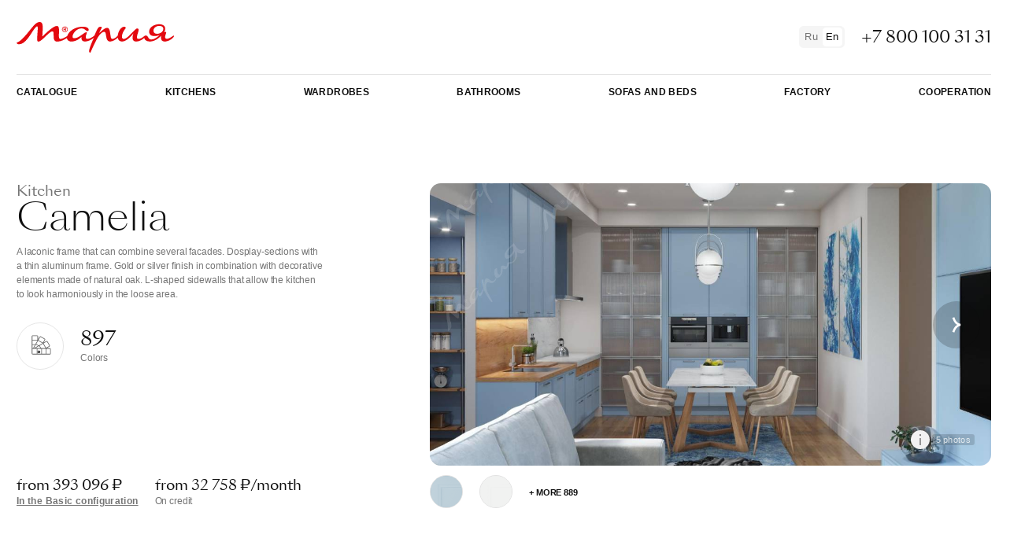

--- FILE ---
content_type: text/html; charset=UTF-8
request_url: https://voronezh.marya.ru/en/catalog/kitchens/design/camelia/
body_size: 30772
content:
<!DOCTYPE html>
<html prefix="og: http://ogp.me/ns#" xmlns:fb="http://ogp.me/ns/fb#">
	<head>
		<title>Kitchen Camelia in modern style - Factory Maria</title>

		<!-- META -->
		<meta http-equiv="X-UA-Compatible" content="IE=edge">
		<meta name="viewport" content="width=device-width, initial-scale=1, maximum-scale=1" />
		<meta charset="UTF-8">

		<meta property="og:site_name" content=" LLC «Mebelnaya fabrika Marya»" />
		<meta property="og:title" content="Kitchen Camelia in modern style - Factory Maria" />
		<meta property="og:url" content="https://voronezh.marya.ru/en/catalog/kitchens/design/camelia/" />
		<meta property="og:type" content="article" />
		<meta property="og:locale" content="ru-RU" />
		<meta property="og:description" content="Kitchen Camelia : description, photo, available colors, characteristics, design projects." />
		<meta property="og:image" content="//upload-bxp-mfm.marya.ru/iblock/a32/a32dce619fc9f56a4c14101e7295fd4d/5d35fe9b657201884096c257eabf9c97.jpg" />
		<meta property="og:image:width" content="1200" />
		<meta property="og:image:height" content="630" />
        





        
		<meta name="description" content="Kitchen Camelia : description, photo, available colors, characteristics, design projects." />
		
        <link rel="stylesheet" type="text/css" href="/local/templates/.default/template_styles_restore.css">

        <link rel="shortcut icon" href="/local/templates/en/favicon.png">

        <link rel="stylesheet" href="/local/templates/.default/lang-switcher.css">

        <style>
            @media (max-width: 1200px) {
                body {
                    padding-bottom: 0;
                }
            }
        </style>
	</head>
<body class="uk-position-relative">
<!-- Google Tag Manager (noscript) -->
<noscript><iframe src="https://www.googletagmanager.com/ns.html?id=GTM-FVTJDBL"
                  height="0" width="0" style="display:none;visibility:hidden"></iframe></noscript>
<!-- End Google Tag Manager (noscript) -->
<div id="panel"></div>

            <header class="uk-section-default uk-navbar-panel">
            <div class="uk-section uk-section-default uk-section-xsmall uk-position-primary">
                <div class="uk-container uk-container-xlarge">
                    <div class="uk-panel">
                        <div class="uk-flex-between uk-flex-middle uk-child-width-auto uk-flex-nowrap" uk-grid>
                            <div>
                                <a class="uk-link-reset uk-display-block" href="/">
                                    <svg xmlns="http://www.w3.org/2000/svg" viewBox="0 0 283.46 55.07" width="200" height="73">
                                        <path d="M87.43,17.47c-2.48.19-4.43-1.72-4.61-4-.2-2.5,1.65-4.53,3.91-4.72,2.54-.21,4.51,1.78,4.65,4.1.14,2.47-1.7,4.44-3.94,4.62h0ZM246.49,15.55c0-4.98,4.65-8.6,10.54-8.66,4.78-.06,7.24,2.2,7.24,5.37-.06,5.36-5.75,8.85-11.38,8.85-4.39,0-6.4-2.59-6.4-5.56h0ZM282.75,24.27c-.71,0-6.92,5.82-12.09,5.82-2.26,0-3.17-1.1-3.17-2.97,0-3.49,2.07-6.72,2.07-8.34,0-.78-.52-1.1-1.23-1.1-.98,0-1.86.16-2.65.43.04-.06.09-.12.13-.18l-.04-.02c1.65-2.25,1.91-4.61,1.91-5.8,0-3.94-2.39-8.14-10.73-8.27-9.31-.06-18.16,5.62-18.23,13.12-.06,4.91,2.65,8.27,9.82,8.27,3.94,0,7.07-.98,9.27-2.01-4.72,4.49-10.35,8.21-15.22,8.21-6.21,0-4.98-7.24-9.95-7.24-1.62,0-2.52.97-4.14,2.26-1.29,1.03-4.72,3.81-8.85,3.81-2.07,0-2.97-1.1-2.91-3.1.19-6.08,6.46-15.64.39-15.64-4.01,0-16.55,18.87-24.17,18.87-2,0-3.1-1.49-3.17-4.14.06-7.69,6.92-15.45,6.92-15.45,0-1.49-1.23-2.39-3.04-2.39-5.37,0-10.74,8.27-11.43,15.94-1.96,2.51-6.19,5.97-9.45,5.97-3.04,0-3.1-2.97-4.01-9.05-.78-5.24-1.55-10.92-5.69-10.92-4.65,0-12.28,7.82-14.48,9.76.58-1.36,5.11-10.41,5.11-10.41-.13-.58-1.29-1.29-2.84-1.29-2.91,0-3.75,1.68-5.11,3.88-1.36,2.13-4.46,9.63-5.43,11.89-3.36,2.84-8.27,6.08-12.8,6.08-2.2,0-2.97-1.29-2.97-3.17,0-3.49,2-6.08,2-7.69,0-.78-.45-1.1-1.23-1.1-3.49,0-12.8,10.79-21.46,10.79-1.94,0-3.04-.97-3.04-2.78,0-6.01,7.5-14.87,16.16-14.93,6.33,0,7.82,4.91,10.86,4.91,1.29,0,2.07-1.16,2.07-2.39,0-2.26-2-5.56-10.92-5.56-13.67,0-25.26,8.09-27.75,16.85-3.3,2.21-8.86,5.25-12.51,5.25-5.99,0,1.87-23.44-6.14-23.44-6.44,0-18.27,11.68-26.13,19.02.75-17,2.17-26.06-4.57-26.06-5.02,0-8.24,2.62-17.6,14.3C8.84,33.7,4.64,35.27,0,37.22c.75,2.17,2.17,2.7,4.34,2.7,6.89,0,12.65-5.39,19.47-15.35,5.39-7.94,10.48-16.85,13.25-16.85,1.8,0,1.05,5.99.6,12.73-.67,11.08-1.2,14.75,1.87,14.75,5.69,0,19.47-18.42,24.86-18.42,2.62,0,2.32,3.52,2.4,7.41.22,5.17-.15,11.01,6.74,11.01,6.2,0,12.72-3.46,17.26-6.51,0,3.23,2.79,6.32,7.76,6.32,8.47,0,14.15-4.4,18.49-8.27-.97,5.43,1.55,8.34,5.82,8.27,5.95.06,12.6-3.43,16.35-6.72-3.1,7.17-6.98,15.64-8.34,21.78-.9,3.94.58,5.24,1.94,4.98.71-.32,5.36-12.67,12.67-25.85,3.3-5.95,8.34-11.57,12.02-11.57,3.04,0,2.97,2.97,3.75,7.37.84,4.72,1.81,10.08,7.04,10.08,4.51,0,10.35-3.4,14.03-7.02.73,5.16,4.28,6.96,7.68,6.96,7.63,0,15.64-8.73,20.36-14.54-.65,1.94-1.42,4.91-1.42,8.21,0,4.07,2.39,6.4,6.08,6.4,5.69,0,10.66-2.78,14.8-6.4,1.42,4.2,4.85,6.33,10.15,6.33,8.56,0,15.65-5.44,20.56-10.64-.31,1.17-.46,2.4-.46,3.59,0,4.33,2.13,7.11,6.4,7.11,8.85,0,17.06-7.3,17-9.89,0-.58-.26-.9-.71-.9h0ZM85.91,12.72c.91.02,2.4.22,2.44-.79.05-1.13-1.5-.9-2.42-.88l-.02,1.67h0ZM89.04,10.52c-.86-.65-3.17-.42-4.41-.42v6s1.28,0,1.28,0v-2.43s1.43,0,1.43,0l.98,2.43h1.31s-1.06-2.65-1.06-2.65c1.62-.66,1.23-2.35.47-2.93h0ZM92.24,12.27c-.41-2.58-2.86-4.8-5.93-4.32-2.64.41-4.89,2.81-4.38,6,.41,2.55,2.89,4.82,5.99,4.3,2.6-.43,4.81-2.86,4.31-5.98Z" style="fill: #e3090f; fill-rule: evenodd;"/>
                                    </svg>
                                </a>
                            </div>
                            <div>
                                <div class="uk-grid uk-flex-middle" uk-grid>
                                    <div class="uk-width-auto">
                                        <div class="uk-panel uk-switcher-container">
                                            <ul class="uk-grid uk-grid-small uk-child-width-auto uk-subnav uk-flex-middle" uk-grid>
                                                <li><a href="/catalog/">Ru</a></li>
                                                <li class="uk-active"><a href="#">En</a></li>
                                            </ul>
                                        </div>
                                    </div>
                                    <div class="uk-width-auto">
                                        <a class="uk-link-reset uk-display-block uk-text-nowrap" href="tel:78001003131">
                                            <span class="uk-h6 uk-hover">+7 800 100 31 31</span>
                                        </a>
                                    </div>

                                </div>
                            </div>
                        </div>
                    </div>
                </div>
            </div>
            <div class="uk-section uk-section-default uk-section-xsmall uk-position-primary"  uk-sticky="sel-target: .uk-navbar-container; cls-active: uk-navbar-sticky">
                <div class="uk-container uk-container-xlarge">
                    <div class="uk-panel uk-width-1-1">
                        <nav class="uk-navbar-container uk-width-1-1" uk-navbar>
                            <div class="uk-navbar-left uk-width-expand">
                                <div class="uk-grid-small uk-flex-middle" uk-grid>
                                    <div class="uk-width-auto uk-navbar-hidden">
                                        <a class="uk-link-reset uk-display-block uk-margin-small-right" href="/">
                                            <svg width="51.398" height="23.17" xmlns="http://www.w3.org/2000/svg" viewBox="0 0 283.46 55.07">
                                                <path d="M87.43,17.47c-2.48.19-4.43-1.72-4.61-4-.2-2.5,1.65-4.53,3.91-4.72,2.54-.21,4.51,1.78,4.65,4.1.14,2.47-1.7,4.44-3.94,4.62h0ZM246.49,15.55c0-4.98,4.65-8.6,10.54-8.66,4.78-.06,7.24,2.2,7.24,5.37-.06,5.36-5.75,8.85-11.38,8.85-4.39,0-6.4-2.59-6.4-5.56h0ZM282.75,24.27c-.71,0-6.92,5.82-12.09,5.82-2.26,0-3.17-1.1-3.17-2.97,0-3.49,2.07-6.72,2.07-8.34,0-.78-.52-1.1-1.23-1.1-.98,0-1.86.16-2.65.43.04-.06.09-.12.13-.18l-.04-.02c1.65-2.25,1.91-4.61,1.91-5.8,0-3.94-2.39-8.14-10.73-8.27-9.31-.06-18.16,5.62-18.23,13.12-.06,4.91,2.65,8.27,9.82,8.27,3.94,0,7.07-.98,9.27-2.01-4.72,4.49-10.35,8.21-15.22,8.21-6.21,0-4.98-7.24-9.95-7.24-1.62,0-2.52.97-4.14,2.26-1.29,1.03-4.72,3.81-8.85,3.81-2.07,0-2.97-1.1-2.91-3.1.19-6.08,6.46-15.64.39-15.64-4.01,0-16.55,18.87-24.17,18.87-2,0-3.1-1.49-3.17-4.14.06-7.69,6.92-15.45,6.92-15.45,0-1.49-1.23-2.39-3.04-2.39-5.37,0-10.74,8.27-11.43,15.94-1.96,2.51-6.19,5.97-9.45,5.97-3.04,0-3.1-2.97-4.01-9.05-.78-5.24-1.55-10.92-5.69-10.92-4.65,0-12.28,7.82-14.48,9.76.58-1.36,5.11-10.41,5.11-10.41-.13-.58-1.29-1.29-2.84-1.29-2.91,0-3.75,1.68-5.11,3.88-1.36,2.13-4.46,9.63-5.43,11.89-3.36,2.84-8.27,6.08-12.8,6.08-2.2,0-2.97-1.29-2.97-3.17,0-3.49,2-6.08,2-7.69,0-.78-.45-1.1-1.23-1.1-3.49,0-12.8,10.79-21.46,10.79-1.94,0-3.04-.97-3.04-2.78,0-6.01,7.5-14.87,16.16-14.93,6.33,0,7.82,4.91,10.86,4.91,1.29,0,2.07-1.16,2.07-2.39,0-2.26-2-5.56-10.92-5.56-13.67,0-25.26,8.09-27.75,16.85-3.3,2.21-8.86,5.25-12.51,5.25-5.99,0,1.87-23.44-6.14-23.44-6.44,0-18.27,11.68-26.13,19.02.75-17,2.17-26.06-4.57-26.06-5.02,0-8.24,2.62-17.6,14.3C8.84,33.7,4.64,35.27,0,37.22c.75,2.17,2.17,2.7,4.34,2.7,6.89,0,12.65-5.39,19.47-15.35,5.39-7.94,10.48-16.85,13.25-16.85,1.8,0,1.05,5.99.6,12.73-.67,11.08-1.2,14.75,1.87,14.75,5.69,0,19.47-18.42,24.86-18.42,2.62,0,2.32,3.52,2.4,7.41.22,5.17-.15,11.01,6.74,11.01,6.2,0,12.72-3.46,17.26-6.51,0,3.23,2.79,6.32,7.76,6.32,8.47,0,14.15-4.4,18.49-8.27-.97,5.43,1.55,8.34,5.82,8.27,5.95.06,12.6-3.43,16.35-6.72-3.1,7.17-6.98,15.64-8.34,21.78-.9,3.94.58,5.24,1.94,4.98.71-.32,5.36-12.67,12.67-25.85,3.3-5.95,8.34-11.57,12.02-11.57,3.04,0,2.97,2.97,3.75,7.37.84,4.72,1.81,10.08,7.04,10.08,4.51,0,10.35-3.4,14.03-7.02.73,5.16,4.28,6.96,7.68,6.96,7.63,0,15.64-8.73,20.36-14.54-.65,1.94-1.42,4.91-1.42,8.21,0,4.07,2.39,6.4,6.08,6.4,5.69,0,10.66-2.78,14.8-6.4,1.42,4.2,4.85,6.33,10.15,6.33,8.56,0,15.65-5.44,20.56-10.64-.31,1.17-.46,2.4-.46,3.59,0,4.33,2.13,7.11,6.4,7.11,8.85,0,17.06-7.3,17-9.89,0-.58-.26-.9-.71-.9h0ZM85.91,12.72c.91.02,2.4.22,2.44-.79.05-1.13-1.5-.9-2.42-.88l-.02,1.67h0ZM89.04,10.52c-.86-.65-3.17-.42-4.41-.42v6s1.28,0,1.28,0v-2.43s1.43,0,1.43,0l.98,2.43h1.31s-1.06-2.65-1.06-2.65c1.62-.66,1.23-2.35.47-2.93h0ZM92.24,12.27c-.41-2.58-2.86-4.8-5.93-4.32-2.64.41-4.89,2.81-4.38,6,.41,2.55,2.89,4.82,5.99,4.3,2.6-.43,4.81-2.86,4.31-5.98Z" style="fill: #e3090f; fill-rule: evenodd;"/>
                                            </svg>
                                        </a>
                                    </div>
                                    <div class="uk-width-expand">
                                        <ul class="uk-navbar-nav">
                                                                                            <li >
                                                    <a href="/en/catalog/">Catalogue</a>
                                                </li>
                                                                                            <li >
                                                    <a href="/en/catalog/kitchens/">Kitchens</a>
                                                </li>
                                                                                            <li >
                                                    <a href="/en/catalog/wardrobes/">Wardrobes</a>
                                                </li>
                                                                                            <li >
                                                    <a href="/en/catalog/bathrooms/">Bathrooms</a>
                                                </li>
                                                                                            <li >
                                                    <a href="/en/catalog/sofas-and-beds/">Sofas and beds</a>
                                                </li>
                                                                                            <li >
                                                    <a href="/en/production/">Factory</a>
                                                </li>
                                                                                            <li >
                                                    <a href="/en/cooperation-with-developers/">Cooperation</a>
                                                </li>
                                                                                    </ul>
                                    </div>
                                    <div class="uk-width-auto uk-navbar-hidden">
                                        <a class="uk-link-reset uk-display-block uk-text-nowrap" href="tel:78001003131">
                                            <span class="uk-h6 uk-hover">+7 800 100 31 31</span>
                                        </a>
                                    </div>
                                </div>
                            </div>
                        </nav>
                    </div>
                </div>
            </div>
        </header>

    
<style>
    .uk-section-default + .uk-section-default {
        padding-top: 0;
    }
    .uk-section-default.uk-section-top {
        padding-top: 2rem;
    }
    @media (min-width: 960px) {
        .uk-container-expand-left.uk-container-xlarge, .uk-container-expand-right.uk-container-xlarge {
            max-width: calc(50% + 750px - 1rem);
        }
    }
    .uk-width-30 {
        width: 30rem;
    }
    .uk-height-30 {
        height: 30rem;
    }
    .uk-accordion-title:before {
        width: 1em;
        height: 1em;
    }
    .uk-modal {
        z-index: 1000;
    }
    .uk-modal-dialog.uk-modal-dialog-center {
        margin: 0;
        width: calc(100vw - 0.01px) !important;
        max-width: calc(100vw - 0.01px) !important;
        min-height: auto;
        height: calc(100vh - 0.01px) !important;
        max-height: calc(100vh - 0.01px) !important;
        background: transparent;
        overflow: hidden;
    }
    .uk-modal-dialog-center .uk-modal-dialog-inner .uk-modal-close-default{
        padding: 10px;
        border-radius: 100%;
    }
    .uk-background-white-transparent {
        background: rgb(255 255 255 / 50%);
    }
    .uk-modal-dialog-center .uk-modal-dialog-inner .uk-modal-close-default svg {
        width: 20px;
    }
    .uk-margin-2xsmall-top {
        margin-top: 2px
    }
    .uk-text-contrast {
        color: rgba(255, 255, 255, 0.75);
        background: rgb(0 0 0 / 15%);
        padding: 1px 5px;
        line-height: 1;
        vertical-align: middle;
        border-radius: 3px;
        letter-spacing: 0.3px;
    }
    .uk-modal.uk-modal-full {
        left: 0;
        bottom: 0;
    }
    .uk-modal.uk-modal-full > .uk-modal-dialog {
        width: 100%;
    }
    .uk-gradient-overlay {
        position: relative;
    }
    .uk-gradient-overlay::after {
        content: '';
        display: inline-block;
        position: absolute;
        top:0;
        left:0;
        right:0;
        bottom:0;
        background: linear-gradient(to top, white, transparent);
    }
    .uk-new-button .uk-button.uk-button-default {
        border-radius: 0 !important;
        border: none !important;
        padding: 0  !important;
        line-height: 1.5 !important;
        min-height: auto !important;
    }
    .uk-light:not(.uk-section-secondary) {
        color: var(--contrast-color);
        opacity: 0.8;
    }
    .uk-light .uk-checkbox {
        background-color: transparent;
        width: 1.1rem;
        height: 1.1rem;
    }
    .uk-light .uk-radio,
    .uk-light .uk-checkbox {
        border: 1px solid var(--contrast-color);
    }
    .uk-light .uk-radio:checked,
    .uk-light .uk-checkbox:checked,
    .uk-light .uk-checkbox:indeterminate {
        background-color: transparent;
    }
    #filters .uk-filter-item .uk-checkbox:before {
        display: none;
        width: 0;
        height: 0;
    }
    #filters .uk-filter-item .uk-checkbox {
        display: block;
        position: relative;
        width: 3rem;
        height: 3rem;
        border: 1px solid var(--border-color);
        box-sizing: border-box;
        transition: 0.5s ease-in;
    }
    #filters .uk-filter-item .uk-checkbox:checked {
        border-color: var(--main-color);
    }
    #filters .uk-checkbox.uk-border-circle {
        border-radius: 50%;
    }
    #popup-projects #projects-loading {
        margin-top: 0;
    }
    @media (min-width: 1600px) {
        .uk-margin-76 {
            margin-left: -76px;
        }
        .uk-margin-88 {
            margin-left: -88px
        }
    }
    .uk-text-intro p {
        margin: 0;
    }
</style>
    <div class="uk-panel" itemscope itemtype="https://schema.org/Product"><article class="uk-section uk-section-default">
    <div class="uk-container uk-container-xlarge">
        <div class="uk-panel">
            <div class="uk-grid uk-grid-large" uk-grid>
                <div class="uk-width-xlarge" >
                    <div class="uk-panel" style="min-height: calc(100vh - 307px)">
                        <h1 class="uk-margin-remove" itemprop="name">
                            <span class="uk-display-block uk-text-muted uk-heading-medium uk-margin-remove">Kitchen</span>
                            <span class="uk-display-block uk-h3 uk-margin-xsmall-top uk-margin-remove">Camelia</span>
                        </h1>
                                                    <meta itemprop="category" content="Neoclassic kitchens">
                        

                                                <link itemprop="image" href="https://voronezh.marya.ru/upload-bxp-mfm.marya.ru/iblock/29c/29ca9072e44e6a123a4366c26684b8d8/24aa4269553fcc20410fc247828ebc43.jpg"/>
                        <meta itemprop="material" content="MDF">

                        <span  itemprop="brand" itemtype="https://schema.org/Brand" itemscope>
                            <meta itemprop="name" content="Furniture factory «Maria»" />
                            <meta itemprop="logo" content="https://voronezh.marya.ru/upload/images/logo.png" />
                            <meta name="manufacturer" content="Furniture factory «Maria»" />
                        </span>

                                                    <div class="uk-panel uk-margin-small uk-text-muted uk-width-large uk-text-smaller" itemprop="description">
                                <a class="uk-link-reset" href="#specs" uk-toggle>
                                    <span class="uk-hover">
                                        A laconic frame that can combine several facades. Dosplay-sections with a thin aluminum frame. Gold or silver finish in combination with decorative elements made of natural oak. L-shaped sidewalls that allow the kitchen to look harmoniously in the loose area.                                    </span>
                                </a>
                            </div>
                        
                        <div class="uk-panel uk-position-center-left">
                                <div class="uk-panel uk-margin-xsmall uk-margin-76">
        <a class="uk-link-reset" href="#kitchens-colours" uk-toggle>
            <div class="uk-grid uk-child-width-auto uk-flex-middle" uk-grid>
                <div>
                    <svg xmlns="http://www.w3.org/2000/svg" width="60" height="60" viewBox="0 0 70 70">
                        <g id="Сгруппировать_25" data-name="Сгруппировать 25" transform="translate(-568 -711)">
                            <g id="Эллипс_3" data-name="Эллипс 3" transform="translate(568 711)" fill="none" stroke="#e1e1e1" stroke-width="1">
                                <circle cx="35" cy="35" r="35" stroke="none"></circle>
                                <circle cx="35" cy="35" r="34.5" fill="none"></circle>
                            </g>
                            <g id="Сгруппировать_575" data-name="Сгруппировать 575" transform="translate(595.347 729.029)">
                                <path id="Контур_54" data-name="Контур 54" d="M26.8,18.809H22.247l3.943-2.277a1.409,1.409,0,0,0,.521-1.927L23.419,8.9a1.41,1.41,0,0,0-.858-.657,1.4,1.4,0,0,0-1.071.143l-3.944,2.278,2.276-3.942a1.411,1.411,0,0,0-.514-1.932L13.607,1.5a1.41,1.41,0,0,0-1.925.521L9.4,5.967V1.411A1.412,1.412,0,0,0,7.994,0H1.411A1.412,1.412,0,0,0,0,1.411V26.8a1.412,1.412,0,0,0,1.411,1.411H26.8A1.412,1.412,0,0,0,28.213,26.8V20.22A1.412,1.412,0,0,0,26.8,18.809Zm-25.392,0a1.4,1.4,0,0,0-.47.087V14.107H4.7l-2.715,4.7Zm18.955,0h-6.43l-2.154-3.727,4.886-2.821,3.76,6.513Zm-4.45-7.2-5.567,3.215L6.62,12.671,9.44,7.786l6.512,3.76ZM8.464,7.6,5.575,12.6l-.005.006,0,.007-.319.552H.94V7.524H8.464ZM6.15,13.485l3.259,1.882L3.448,18.809H3.076Zm4.428,2.292.006,0,.383-.222,1.882,3.256H5.329ZM8.464,19.749h5.643v7.524H8.464Zm6.583,0H20.69v7.524H15.047ZM21.961,9.2a.464.464,0,0,1,.356-.048.477.477,0,0,1,.288.221l3.291,5.7a.468.468,0,0,1-.175.642L21.242,18.3l-3.76-6.512ZM12.5,2.491a.469.469,0,0,1,.641-.174l5.7,3.291a.477.477,0,0,1,.223.289.465.465,0,0,1-.05.358l-2.585,4.477L9.911,6.971ZM1.411.94H7.994a.471.471,0,0,1,.47.47V6.583H.94V1.411a.471.471,0,0,1,.47-.47ZM.94,26.8V20.22a.471.471,0,0,1,.47-.47H7.524v7.524H1.411A.471.471,0,0,1,.94,26.8Zm26.333,0a.471.471,0,0,1-.47.47H21.63V19.749H26.8a.471.471,0,0,1,.47.47Zm0,0" transform="translate(-4.795 1.205)" fill="#606060"></path>
                                <path id="Контур_55" data-name="Контур 55" d="M53.262,392.535a2.063,2.063,0,1,0,2.063,2.063A2.063,2.063,0,0,0,53.262,392.535Zm0,3.095a1.031,1.031,0,1,1,1.031-1.032,1.031,1.031,0,0,1-1.031,1.032Zm0,0" transform="translate(-47.465 -368.971)"></path>
                            </g>
                        </g>
                    </svg>
                </div>
                <div>
                    <div class="uk-panel">
                        <span class="uk-h5 uk-margin-remove uk-display-block uk-hover uk-text-nowrap">897</span>
                        <span class="uk-text-smaller uk-text-muted uk-display-block">Colors</span>
                    </div>
                </div>
            </div>
        </a>
    </div>

                        </div>
                        <div class="uk-panel uk-position-bottom">
                                <div class="uk-grid uk-flex-middle uk-flex-nowrap" uk-grid>

        <div class="uk-width-auto">
            <div class="uk-panel" itemprop="offers" itemscope itemtype="https://schema.org/Offer">
                <div class="uk-text-nowrap">
                    <p class="uk-heading-medium uk-margin-remove">
                                                    from <span itemprop="price" content="393096.00">393&nbsp;096</span>&nbsp;<span itemprop="priceCurrency" content="RUB">₽</span>
                                            </p>
                    <p class="uk-text-smaller uk-text-muted uk-margin-remove">
                        <a href="#baseComp" uk-toggle>In the Basic configuration</a>                    </p>

                </div>
                <link itemprop="availability" href="http://schema.org/InStock">
                <meta itemprop="priceValidUntil" content="2025-12-31T23:59:59">
            </div>
        </div>
                    <div class="uk-width-auto">
                <div class="uk-panel">
                    <div class="uk-text-nowrap">
                        <p class="uk-heading-medium uk-margin-remove">
                            from 32 758 ₽/month                        </p>
                        <p class="uk-text-smaller uk-text-muted uk-margin-remove">
                            On credit                        </p>
                    </div>

                </div>
            </div>
            </div>

                        </div>
                    </div>
                </div>
                <div class="uk-width-expand">
                    <div class="uk-panel">
                                <ul class="uk-switcher" id="renders-switcher">
                            <li style="min-height: calc(100vh - 361px)">
                    <div  style="min-height: calc(100vh - 361px)"
                        class="uk-panel uk-section-muted uk-width-1-1 uk-border-rounded-large uk-background-cover" data-src="//upload-bxp-mfm.marya.ru/iblock/081/081652d803b3017017a77b432be14f99/745a9ed70824faabc635e786cbb8d84d.jpg" uk-img>
                                                    <div class="uk-position-bottom-right uk-padding">
                                <div class="uk-text-small">
                                    <svg width="24" height="24" viewBox="0 0 24 24" fill="none" xmlns="http://www.w3.org/2000/svg">
                                        <circle cx="12" cy="12" r="12" fill="#F2F2F2"></circle>
                                        <path d="M11.1839 9.97324H12.798V18.9761H11.1839V9.97324ZM10.897 6.11742C10.897 5.83047 11.0046 5.57939 11.2198 5.36418C11.447 5.13702 11.704 5.02344 11.9909 5.02344C12.2899 5.02344 12.5469 5.13702 12.7621 5.36418C12.9893 5.57939 13.1029 5.83047 13.1029 6.11742C13.1029 6.41632 12.9893 6.67935 12.7621 6.90651C12.5469 7.12172 12.2899 7.22933 11.9909 7.22933C11.704 7.22933 11.447 7.12172 11.2198 6.90651C11.0046 6.67935 10.897 6.41632 10.897 6.11742Z" fill="#757575"></path>
                                    </svg>
                                    <span class="uk-text-contrast">5 photos</span>
                                </div>
                            </div>
                                                <a class="uk-link-reset uk-position-cover" href="#" id="colour-396140669340614700"></a>
                                                    <a href="#" uk-switcher-item="next" class="uk-link-reset uk-position-center-right uk-padding-small">
                                <svg xmlns="http://www.w3.org/2000/svg" width="60" height="60" viewBox="0 0 60 60">
                                    <g id="Сгруппировать_15" data-name="Сгруппировать 15" transform="translate(-317 -397)">
                                        <rect id="Прямоугольник_15" data-name="Прямоугольник 15" width="60" height="60" rx="30" transform="translate(317 397)" fill="rgba(15,15,15,0.48)" opacity="0.4"></rect>
                                        <path id="Контур_12" data-name="Контур 12" d="M3.21,2.01,2.785.735l-2.55.85L.66,2.86ZM.66,18.135.235,19.41l2.55.85.425-1.275ZM.66,2.86C2.11,7.21,4.517,9.5,6.667,10.67A9.985,9.985,0,0,0,9.41,11.688a7.916,7.916,0,0,0,.871.132c.108.01.2.015.261.018l.081,0h.044s0,0,0-1.344,0-1.344,0-1.344H10.66c-.024,0-.069,0-.132-.009a5.237,5.237,0,0,1-.573-.088,7.3,7.3,0,0,1-2-.746C6.407,7.467,4.447,5.722,3.21,2.01ZM10.67,10.5c0-1.344,0-1.344,0-1.344h-.044l-.081,0c-.065,0-.153.008-.261.018a7.918,7.918,0,0,0-.87.132,9.984,9.984,0,0,0-2.744,1.018C4.517,11.5,2.11,13.785.66,18.135l2.55.85c1.237-3.712,3.2-5.457,4.744-6.3a7.3,7.3,0,0,1,2-.746,5.235,5.235,0,0,1,.573-.088c.063-.006.107-.008.132-.009h.011S10.67,11.841,10.67,10.5Z" transform="translate(341.542 416.502)" fill="#fff"></path>
                                    </g>
                                </svg>
                            </a>
                                                                    </div>
                </li>
                            <li style="min-height: calc(100vh - 361px)">
                    <div  style="min-height: calc(100vh - 361px)"
                        class="uk-panel uk-section-muted uk-width-1-1 uk-border-rounded-large uk-background-cover" data-src="//upload-bxp-mfm.marya.ru/iblock/829/82972769e8ffb0d5e7f0a5fbf7702e0b/67d3b105ebc7e7ffe43ca5ef0eb542f9.jpg" uk-img>
                                                    <div class="uk-position-bottom-right uk-padding">
                                <div class="uk-text-small">
                                    <svg width="24" height="24" viewBox="0 0 24 24" fill="none" xmlns="http://www.w3.org/2000/svg">
                                        <circle cx="12" cy="12" r="12" fill="#F2F2F2"></circle>
                                        <path d="M11.1839 9.97324H12.798V18.9761H11.1839V9.97324ZM10.897 6.11742C10.897 5.83047 11.0046 5.57939 11.2198 5.36418C11.447 5.13702 11.704 5.02344 11.9909 5.02344C12.2899 5.02344 12.5469 5.13702 12.7621 5.36418C12.9893 5.57939 13.1029 5.83047 13.1029 6.11742C13.1029 6.41632 12.9893 6.67935 12.7621 6.90651C12.5469 7.12172 12.2899 7.22933 11.9909 7.22933C11.704 7.22933 11.447 7.12172 11.2198 6.90651C11.0046 6.67935 10.897 6.41632 10.897 6.11742Z" fill="#757575"></path>
                                    </svg>
                                    <span class="uk-text-contrast">6 photos</span>
                                </div>
                            </div>
                                                <a class="uk-link-reset uk-position-cover" href="#" id="colour-396140669040587200"></a>
                                                    <a href="#" uk-switcher-item="next" class="uk-link-reset uk-position-center-right uk-padding-small">
                                <svg xmlns="http://www.w3.org/2000/svg" width="60" height="60" viewBox="0 0 60 60">
                                    <g id="Сгруппировать_15" data-name="Сгруппировать 15" transform="translate(-317 -397)">
                                        <rect id="Прямоугольник_15" data-name="Прямоугольник 15" width="60" height="60" rx="30" transform="translate(317 397)" fill="rgba(15,15,15,0.48)" opacity="0.4"></rect>
                                        <path id="Контур_12" data-name="Контур 12" d="M3.21,2.01,2.785.735l-2.55.85L.66,2.86ZM.66,18.135.235,19.41l2.55.85.425-1.275ZM.66,2.86C2.11,7.21,4.517,9.5,6.667,10.67A9.985,9.985,0,0,0,9.41,11.688a7.916,7.916,0,0,0,.871.132c.108.01.2.015.261.018l.081,0h.044s0,0,0-1.344,0-1.344,0-1.344H10.66c-.024,0-.069,0-.132-.009a5.237,5.237,0,0,1-.573-.088,7.3,7.3,0,0,1-2-.746C6.407,7.467,4.447,5.722,3.21,2.01ZM10.67,10.5c0-1.344,0-1.344,0-1.344h-.044l-.081,0c-.065,0-.153.008-.261.018a7.918,7.918,0,0,0-.87.132,9.984,9.984,0,0,0-2.744,1.018C4.517,11.5,2.11,13.785.66,18.135l2.55.85c1.237-3.712,3.2-5.457,4.744-6.3a7.3,7.3,0,0,1,2-.746,5.235,5.235,0,0,1,.573-.088c.063-.006.107-.008.132-.009h.011S10.67,11.841,10.67,10.5Z" transform="translate(341.542 416.502)" fill="#fff"></path>
                                    </g>
                                </svg>
                            </a>
                                                                    </div>
                </li>
                    </ul>

    
    <div class="uk-margin-small-top uk-panel">
        <div class="uk-grid uk-child-width-auto uk-flex-middle" uk-grid>
                                        <ul class="uk-grid uk-switcher-nav" uk-grid uk-switcher = "connect: #renders-switcher; toggle: .switcherItem">
                                                                    <li class="switcherItem uk-width-auto uk-active " >
                                        <a class="uk-link-reset" href="#">
                                            <div class="uk-panel uk-width-3xsmall uk-height-3xsmall uk-border-circle uk-section-muted uk-border-light uk-overflow-hidden">
                                                <div class="uk-position-cover" style="background-color: #b5c9d4"></div>
                                                <div class="uk-position-cover"
                                                     style="
                                                             background-repeat: no-repeat;
                                                             background-image: url('https://upload-bxp-mfm.marya.ru/iblock/1bb/1bb5d3842ad044c5d4331a2cb555cbba/ced2636dbe2dcca23db038ab4a6ef4e2.jpg');
                                                             background-color: #b5c9d4;
                                                             background-blend-mode: soft-light;
                                                             opacity: 1;
                                                             background-size: calc(250px / 2);
                                                             background-position: 0% 0%;
                                                             "
                                                >
                                                                                                    </div>

                                                                                                                                            </div>
                                        </a>
                                    </li>

                                                                        <li class="switcherItem uk-width-auto  " >
                                        <a class="uk-link-reset" href="#">
                                            <div class="uk-panel uk-width-3xsmall uk-height-3xsmall uk-border-circle uk-section-muted uk-border-light uk-overflow-hidden">
                                                <div class="uk-position-cover" style="background-color: #f0f1f0"></div>
                                                <div class="uk-position-cover"
                                                     style="
                                                             background-repeat: no-repeat;
                                                             background-image: url('https://upload-bxp-mfm.marya.ru/iblock/5fd/5fdc6f7d67bcbea7f4c1b069452ea2b2/68dd77db3d39a56bbec58e7a707916f2.jpg');
                                                             background-color: #f0f1f0;
                                                             background-blend-mode: soft-light;
                                                             opacity: 1;
                                                             background-size: calc(250px / 2);
                                                             background-position: 0% 0%;
                                                             "
                                                >
                                                                                                    </div>

                                                                                                                                            </div>
                                        </a>
                                    </li>

                                                                </ul>

                            
                            <div>
                    <a class="uk-link-reset" href="#kitchens-colours" uk-toggle>
                        <span class="uk-text-uppercase uk-text-small uk-text-secondary">
                            <b>+ More 889</b>
                        </span>
                    </a>
                </div>

                    </div>

            </div>

                    </div>
                </div>
            </div>
        </div>
    </div>
</article>

<section class="uk-section uk-section-default">
    <div class="uk-container uk-container-xlarge">
                    <div class="uk-h5 uk-width-1-5@l uk-margin-remove">Harmony of sophistication and simplicity</div>
        
        <div class="uk-grid uk-grid-large uk-margin-top" uk-grid>
                            <div class="uk-width-expand">
                    <div class="uk-panel uk-text-muted uk-width-5-6@l">This neoclassical model is named after a rare evergreen plant with a delicate fragrant flower. The beauty of this kitchen can be enjoyed forever. Its classic forms will never go out of fashion. And the original combination of decorative elements, for example, natural oak with gold, gives it a unique charm and makes the image of the model really trendy.</div>
                    <a class="uk-button uk-button-text uk-margin-top" href="#specs" uk-toggle>Read More</a>
                </div>
                    </div>
    </div>
    
    <div class="uk-container uk-container-xlarge uk-container-expand-right uk-margin-medium-top">
        <div class="uk-panel" uk-slider>
            <div class="uk-slider-container uk-container-item-padding-remove-right">
                <ul class="uk-slider-items uk-grid">
                                            <li class="uk-width-auto">
                            <div class="uk-panel uk-width-30">
                                <div class="uk-panel">
                                    <a class="uk-link-reset" uk-toggle href="#drop-0">
                                        <div class="uk-height-30 uk-section-muted uk-border-rounded-large uk-background-cover uk-position-relative" data-src="//upload-bxp-mfm.marya.ru/iblock/32d/32d414217866a979b7b2359ce05f9495/39a2610dede6cf317d234791db89ebbe.jpg" uk-img>
                                            <div class="uk-position-bottom-right uk-padding">
                                                <svg width="24" height="24" viewBox="0 0 24 24" fill="none" xmlns="http://www.w3.org/2000/svg">
                                                    <circle cx="12" cy="12" r="12" fill="#F2F2F2"></circle>
                                                    <path d="M11.1839 9.97324H12.798V18.9761H11.1839V9.97324ZM10.897 6.11742C10.897 5.83047 11.0046 5.57939 11.2198 5.36418C11.447 5.13702 11.704 5.02344 11.9909 5.02344C12.2899 5.02344 12.5469 5.13702 12.7621 5.36418C12.9893 5.57939 13.1029 5.83047 13.1029 6.11742C13.1029 6.41632 12.9893 6.67935 12.7621 6.90651C12.5469 7.12172 12.2899 7.22933 11.9909 7.22933C11.704 7.22933 11.447 7.12172 11.2198 6.90651C11.0046 6.67935 10.897 6.41632 10.897 6.11742Z" fill="#757575"></path>
                                                </svg>
                                            </div>
                                        </div>
                                    </a>
                                </div>

                                <div class="uk-margin-small">
                                    <a class="uk-link-reset" uk-toggle href="#drop-0">
                                        <div class="uk-heading-medium uk-margin-remove">Elements made of natural oak</div>
                                    </a>
                                    <div id="drop-0" uk-modal>
                                        <div class="uk-modal-dialog uk-modal-body">
                                            <button class="uk-modal-close" type="button" uk-close></button>
                                            <div class="uk-panel">
                                                <div class="uk-h5 uk-margin-remove">Elements made of natural oak</div>
                                                <div class="uk-margin-large-top uk-height-large uk-section-muted uk-border-rounded-large uk-background-cover" data-src="//upload-bxp-mfm.marya.ru/iblock/32d/32d414217866a979b7b2359ce05f9495/39a2610dede6cf317d234791db89ebbe.jpg" uk-img></div>
                                                <div class="uk-margin uk-panel">Add coziness and warmth to your interior with oak shelves or drawer fronts. Contrasting textures or tone-on-tone finishes create a refined combination of enamel and natural wood.</div>
                                            </div>
                                        </div>
                                    </div>
                                </div>

                            </div>
                        </li>
                                                <li class="uk-width-auto">
                            <div class="uk-panel uk-width-30">
                                <div class="uk-panel">
                                    <a class="uk-link-reset" uk-toggle href="#drop-1">
                                        <div class="uk-height-30 uk-section-muted uk-border-rounded-large uk-background-cover uk-position-relative" data-src="//upload-bxp-mfm.marya.ru/iblock/2a2/2a22a33a40f2f82f0e90b71ad6a675a2/4fa83450d720238250e8e41672901079.jpg" uk-img>
                                            <div class="uk-position-bottom-right uk-padding">
                                                <svg width="24" height="24" viewBox="0 0 24 24" fill="none" xmlns="http://www.w3.org/2000/svg">
                                                    <circle cx="12" cy="12" r="12" fill="#F2F2F2"></circle>
                                                    <path d="M11.1839 9.97324H12.798V18.9761H11.1839V9.97324ZM10.897 6.11742C10.897 5.83047 11.0046 5.57939 11.2198 5.36418C11.447 5.13702 11.704 5.02344 11.9909 5.02344C12.2899 5.02344 12.5469 5.13702 12.7621 5.36418C12.9893 5.57939 13.1029 5.83047 13.1029 6.11742C13.1029 6.41632 12.9893 6.67935 12.7621 6.90651C12.5469 7.12172 12.2899 7.22933 11.9909 7.22933C11.704 7.22933 11.447 7.12172 11.2198 6.90651C11.0046 6.67935 10.897 6.41632 10.897 6.11742Z" fill="#757575"></path>
                                                </svg>
                                            </div>
                                        </div>
                                    </a>
                                </div>

                                <div class="uk-margin-small">
                                    <a class="uk-link-reset" uk-toggle href="#drop-1">
                                        <div class="uk-heading-medium uk-margin-remove">Versatile style</div>
                                    </a>
                                    <div id="drop-1" uk-modal>
                                        <div class="uk-modal-dialog uk-modal-body">
                                            <button class="uk-modal-close" type="button" uk-close></button>
                                            <div class="uk-panel">
                                                <div class="uk-h5 uk-margin-remove">Versatile style</div>
                                                <div class="uk-margin-large-top uk-height-large uk-section-muted uk-border-rounded-large uk-background-cover" data-src="//upload-bxp-mfm.marya.ru/iblock/2a2/2a22a33a40f2f82f0e90b71ad6a675a2/4fa83450d720238250e8e41672901079.jpg" uk-img></div>
                                                <div class="uk-margin uk-panel">Camelia's slim frames are the key to any interior! Easily combine colors within a single kitchen for complex design solutions.</div>
                                            </div>
                                        </div>
                                    </div>
                                </div>

                            </div>
                        </li>
                                                <li class="uk-width-auto">
                            <div class="uk-panel uk-width-30">
                                <div class="uk-panel">
                                    <a class="uk-link-reset" uk-toggle href="#drop-2">
                                        <div class="uk-height-30 uk-section-muted uk-border-rounded-large uk-background-cover uk-position-relative" data-src="//upload-bxp-mfm.marya.ru/iblock/164/164d3f2cfe5baac2c08bce0729963102/8444e59a0eaea496660c2993e9a83387.jpg" uk-img>
                                            <div class="uk-position-bottom-right uk-padding">
                                                <svg width="24" height="24" viewBox="0 0 24 24" fill="none" xmlns="http://www.w3.org/2000/svg">
                                                    <circle cx="12" cy="12" r="12" fill="#F2F2F2"></circle>
                                                    <path d="M11.1839 9.97324H12.798V18.9761H11.1839V9.97324ZM10.897 6.11742C10.897 5.83047 11.0046 5.57939 11.2198 5.36418C11.447 5.13702 11.704 5.02344 11.9909 5.02344C12.2899 5.02344 12.5469 5.13702 12.7621 5.36418C12.9893 5.57939 13.1029 5.83047 13.1029 6.11742C13.1029 6.41632 12.9893 6.67935 12.7621 6.90651C12.5469 7.12172 12.2899 7.22933 11.9909 7.22933C11.704 7.22933 11.447 7.12172 11.2198 6.90651C11.0046 6.67935 10.897 6.41632 10.897 6.11742Z" fill="#757575"></path>
                                                </svg>
                                            </div>
                                        </div>
                                    </a>
                                </div>

                                <div class="uk-margin-small">
                                    <a class="uk-link-reset" uk-toggle href="#drop-2">
                                        <div class="uk-heading-medium uk-margin-remove">&laquo;Living&raquo; wood texture</div>
                                    </a>
                                    <div id="drop-2" uk-modal>
                                        <div class="uk-modal-dialog uk-modal-body">
                                            <button class="uk-modal-close" type="button" uk-close></button>
                                            <div class="uk-panel">
                                                <div class="uk-h5 uk-margin-remove">&laquo;Living&raquo; wood texture</div>
                                                <div class="uk-margin-large-top uk-height-large uk-section-muted uk-border-rounded-large uk-background-cover" data-src="//upload-bxp-mfm.marya.ru/iblock/164/164d3f2cfe5baac2c08bce0729963102/8444e59a0eaea496660c2993e9a83387.jpg" uk-img></div>
                                                <div class="uk-margin uk-panel">A special paint job preserves the visibility of pores. A tactile pleasure.</div>
                                            </div>
                                        </div>
                                    </div>
                                </div>

                            </div>
                        </li>
                                        </ul>

                <a href="#" uk-slider-item="next" class="uk-link-reset uk-position-center-right uk-padding-small">
                    <svg xmlns="http://www.w3.org/2000/svg" width="60" height="60" viewBox="0 0 60 60">
                        <g id="Сгруппировать_15" data-name="Сгруппировать 15" transform="translate(-317 -397)">
                            <rect id="Прямоугольник_15" data-name="Прямоугольник 15" width="60" height="60" rx="30" transform="translate(317 397)" fill="rgba(15,15,15,0.48)" opacity="0.4"/>
                            <path id="Контур_12" data-name="Контур 12" d="M3.21,2.01,2.785.735l-2.55.85L.66,2.86ZM.66,18.135.235,19.41l2.55.85.425-1.275ZM.66,2.86C2.11,7.21,4.517,9.5,6.667,10.67A9.985,9.985,0,0,0,9.41,11.688a7.916,7.916,0,0,0,.871.132c.108.01.2.015.261.018l.081,0h.044s0,0,0-1.344,0-1.344,0-1.344H10.66c-.024,0-.069,0-.132-.009a5.237,5.237,0,0,1-.573-.088,7.3,7.3,0,0,1-2-.746C6.407,7.467,4.447,5.722,3.21,2.01ZM10.67,10.5c0-1.344,0-1.344,0-1.344h-.044l-.081,0c-.065,0-.153.008-.261.018a7.918,7.918,0,0,0-.87.132,9.984,9.984,0,0,0-2.744,1.018C4.517,11.5,2.11,13.785.66,18.135l2.55.85c1.237-3.712,3.2-5.457,4.744-6.3a7.3,7.3,0,0,1,2-.746,5.235,5.235,0,0,1,.573-.088c.063-.006.107-.008.132-.009h.011S10.67,11.841,10.67,10.5Z" transform="translate(341.542 416.502)" fill="#fff"/>
                        </g>
                    </svg>
                </a>
                <a href="#" uk-slider-item="previous" class="uk-link-reset uk-position-center-left uk-padding-small">
                    <svg id="Сгруппировать_15" data-name="Сгруппировать 15" xmlns="http://www.w3.org/2000/svg" width="60" height="60" viewBox="0 0 60 60">
                        <rect id="Прямоугольник_15" data-name="Прямоугольник 15" width="60" height="60" rx="30" fill="rgba(15,15,15,0.48)" opacity="0.4"/>
                        <path id="Контур_12" data-name="Контур 12" d="M7.707,2.01,8.132.735l2.55.85L10.256,2.86Zm2.55,16.126.425,1.275-2.55.85-.425-1.275Zm0-15.276C8.806,7.21,6.4,9.5,4.25,10.67a9.985,9.985,0,0,1-2.744,1.018,7.916,7.916,0,0,1-.871.132c-.108.01-.2.015-.261.018l-.081,0H.249s0,0,0-1.344,0-1.344,0-1.344H.257c.024,0,.069,0,.132-.009a5.237,5.237,0,0,0,.573-.088,7.3,7.3,0,0,0,2-.746c1.546-.843,3.506-2.588,4.744-6.3ZM.247,10.5c0-1.344,0-1.344,0-1.344H.293l.081,0c.065,0,.153.008.261.018a7.918,7.918,0,0,1,.87.132A9.984,9.984,0,0,1,4.25,10.326c2.149,1.172,4.556,3.459,6.007,7.81l-2.55.85c-1.237-3.712-3.2-5.457-4.744-6.3a7.3,7.3,0,0,0-2-.746,5.235,5.235,0,0,0-.573-.088c-.063-.006-.107-.008-.132-.009H.245S.247,11.841.247,10.5Z" transform="translate(24.542 19.502)" fill="#fff"/>
                    </svg>
                </a>

            </div>
        </div>
    </div>
</section>
    <section class="uk-section uk-section-default">
        <div class="uk-container uk-container-xlarge">

            <div class="uk-panel">
                <div class="uk-h5 uk-margin-remove">Camelia colors</div>

                                    <div class="uk-panel uk-margin-medium uk-margin-76">
                        <div class="uk-grid uk-child-width-auto uk-flex-middle" uk-grid>
                            <div>
                                <svg xmlns="http://www.w3.org/2000/svg" width="60" height="60" viewBox="0 0 60 60">
                                    <g id="Эллипс_13" data-name="Эллипс 13" fill="none" stroke="#e1e1e1" stroke-width="1">
                                        <circle cx="30" cy="30" r="30" stroke="none"/>
                                        <circle cx="30" cy="30" r="29.5" fill="none"/>
                                    </g>
                                    <g id="Сгруппировать_239" data-name="Сгруппировать 239" transform="translate(13.741 13.537)">
                                        <path id="Контур_57" data-name="Контур 57" d="M27.57,25.638H25.179L23.962,23.2a.737.737,0,0,0-1.265,0l-1.217,2.438H19.088a.708.708,0,0,0-.5,1.207L20.441,28.7l-.632,3.163a.707.707,0,0,0,1.117.7l2.4-1.8,2.4,1.8a.714.714,0,0,0,.424.141.684.684,0,0,0,.375-.109.7.7,0,0,0,.317-.737L26.217,28.7l1.854-1.854a.708.708,0,0,0-.5-1.207Zm-2.618,2.327a.709.709,0,0,0-.194.639l.344,1.721-1.347-1.011a.707.707,0,0,0-.848,0l-1.347,1.011L21.9,28.6a.708.708,0,0,0-.194-.639l-.913-.913h1.121a.708.708,0,0,0,.632-.39L23.33,25.1l.782,1.562a.708.708,0,0,0,.632.39h1.121Zm-17.6-8.124a.714.714,0,0,0,.424.141.684.684,0,0,0,.375-.109.7.7,0,0,0,.317-.737l-.632-3.163L9.69,14.12a.708.708,0,0,0-.5-1.207H6.8L5.581,10.475a.737.737,0,0,0-1.265,0L3.1,12.913H.708a.708.708,0,0,0-.5,1.207l1.854,1.854-.632,3.163a.707.707,0,0,0,1.117.7l2.4-1.8,2.4,1.8ZM3.178,17.6l.344-1.721a.708.708,0,0,0-.194-.639l-.913-.913H3.536a.708.708,0,0,0,.632-.39l.782-1.562.782,1.562a.708.708,0,0,0,.632.39H7.484l-.913.913a.709.709,0,0,0-.194.639L6.721,17.6,5.374,16.589a.707.707,0,0,0-.848,0L3.178,17.6Zm29.287-4.25a.707.707,0,0,0-.653-.437H29.421L28.2,10.476a.737.737,0,0,0-1.265,0l-1.217,2.438H23.33a.708.708,0,0,0-.5,1.207l1.854,1.854-.632,3.163a.707.707,0,0,0,1.117.7l2.4-1.8,2.4,1.8a.714.714,0,0,0,.424.141.684.684,0,0,0,.375-.109.7.7,0,0,0,.317-.737l-.632-3.163,1.854-1.854a.71.71,0,0,0,.153-.771Zm-3.272,1.89a.709.709,0,0,0-.194.639l.344,1.721L28,16.589a.707.707,0,0,0-.848,0L25.8,17.6l.344-1.721a.708.708,0,0,0-.194-.639l-.913-.913h1.121a.708.708,0,0,0,.632-.39l.782-1.562.782,1.562a.708.708,0,0,0,.632.39h1.121Zm-15.762,10.4H11.04L9.823,23.2a.737.737,0,0,0-1.265,0L7.34,25.638H4.949a.708.708,0,0,0-.5,1.207L6.3,28.7l-.632,3.163a.707.707,0,0,0,1.117.7l2.4-1.8,2.4,1.8a.714.714,0,0,0,.424.141.684.684,0,0,0,.375-.109.7.7,0,0,0,.317-.737L12.078,28.7l1.854-1.854a.708.708,0,0,0-.5-1.207Zm-2.619,2.327a.709.709,0,0,0-.194.639l.344,1.721L9.615,29.314a.707.707,0,0,0-.848,0L7.419,30.325,7.763,28.6a.708.708,0,0,0-.194-.639l-.913-.913H7.777a.708.708,0,0,0,.632-.39L9.191,25.1l.782,1.562a.708.708,0,0,0,.632.39h1.121Zm8.275-17.88a.684.684,0,0,0,.375-.109.7.7,0,0,0,.317-.737l-.632-3.163L21,4.223a.708.708,0,0,0-.5-1.207H18.11L16.892.578a.737.737,0,0,0-1.265,0L14.41,3.016H12.019a.708.708,0,0,0-.5,1.207l1.854,1.854L12.74,9.24a.707.707,0,0,0,1.117.7l2.4-1.8,2.4,1.8a.714.714,0,0,0,.424.141Zm-2.4-3.393a.707.707,0,0,0-.848,0L14.489,7.7l.344-1.721a.708.708,0,0,0-.194-.639l-.913-.913h1.121a.708.708,0,0,0,.632-.39l.782-1.562.782,1.562a.708.708,0,0,0,.632.39H18.8l-.913.913a.709.709,0,0,0-.194.639L18.032,7.7,16.685,6.692Z" transform="translate(0)" fill="#757575"/>
                                    </g>
                                </svg>

                            </div>
                            <div>
                                <div class="uk-panel">
                                    <span class="uk-h5 uk-margin-remove uk-display-block uk-text-nowrap">Ral and&nbsp;NCS</span>
                                    <span class="uk-text-smaller uk-text-muted uk-display-block">Can be painted in all RAL colors</span>
                                </div>
                            </div>
                        </div>
                    </div>
                
                <ul class="uk-margin-medium-top uk-child-width-auto uk-grid-small uk-grid" uk-grid>
                    

                    

                </ul>

                                    <div class="uk-margin-medium uk-panel">
                        <a class="uk-button uk-button-primary uk-button-small" href="#kitchens-colours" uk-toggle>
                            See more 897                        </a>
                    </div>
                            </div>

        </div>
    </section>
</div>    <div id="baseComp" uk-modal>
        <div class="uk-modal-dialog uk-modal-body">
            <button class="uk-modal-close" type="button" uk-close></button>
            <div class="uk-h5 uk-margin-remove">Basic configuration</div>

                            <div class="uk-panel uk-margin-medium">
                    <div class="uk-heading-medium uk-text-muted">Camelia confuguration 2,4 m</div>

                                            <div class="uk-margin" uk-lightbox>
                            <a href="//upload-bxp-mfm.marya.ru/iblock/9f2/9f2d8a5bb5890a3d79d8d7758f9dbb65/d5b3321b947eeb08f66b2a7d33b55569.jpg">
                                <div class="uk-width-1-1 uk-bordered uk-border-rounded uk-height-medium uk-background-contain uk-background-center-left" data-src="//upload-bxp-mfm.marya.ru/iblock/9f2/9f2d8a5bb5890a3d79d8d7758f9dbb65/d5b3321b947eeb08f66b2a7d33b55569.jpg" uk-img></div>
                            </a>
                        </div>
                    
                                            <div class="uk-panel uk-margin-medium uk-detail-text">
                            <p>The basic configuration of includes:</p>
<ul>
<li>Moisture-resistant chipboard countertop;</li>
<li>Design series hinges;</li>
<li>Design series pull-out elements;</li>
<li>Two-level dish drying rack INOXA;</li>
<li>Moisture protection under the sink;</li>
<li>Profile skirting board for the countertop;</li>
<li>Frame with 1 mm ABS edge;</li>
<li>Plinth;</li>
<li>Handles.</li>
</ul>
<p>*Attention! You can find out the exact cost of your kitchen when creating an individual design project at the "Maria" Kitchen Studio in your city. Furniture Factory "Maria" interacts with its customers only through a partner retail chain, so you can calculate the cost of the model and purchase our products in the suitable Kitchen Studio.</p>                        </div>
                                    </div>
                        </div>
    </div>
<div id="specs" uk-modal>
    <div class="uk-modal-dialog uk-modal-body">
        <button class="uk-modal-close" type="button" uk-close></button>
        <div class="uk-h5 uk-margin-remove">Camelia Description</div>
                    <div class="uk-margin-small-top uk-panel uk-text-muted uk-width-3-4@l uk-text-smaller">A laconic frame that can combine several facades. Dosplay-sections with a thin aluminum frame. Gold or silver finish in combination with decorative elements made of natural oak. L-shaped sidewalls that allow the kitchen to look harmoniously in the loose area.</div>
                <div class="uk-margin-large-top uk-panel">
            <ul class="uk-accordion" uk-accordion>
                
    <li class="uk-margin uk-open">
        <div class="uk-panel uk-accordion-title uk-h6 uk-margin-remove"><a class="uk-link-reset" href="#"><span class="uk-hover">Characteristics</span></a></div>
        <div class="uk-accordion-content">
            <div class="uk-panel uk-margin">
                <ul class="uk-list uk-width-3-4">
                                            <li>
                            <div class="uk-panel">
                                <p class="uk-text-muted uk-margin-remove">Facade material</p>
                                <ul class="uk-grid uk-margin-small-top" uk-grid>
                                                                            <li><div class="uk-heading-medium uk-margin-remove">MDF</div></li>
                                                                    </ul>
                            </div>
                                                            <hr class="uk-margin-xsmall">
                                                    </li>
                                            <li>
                            <div class="uk-panel">
                                <p class="uk-text-muted uk-margin-remove">Coating</p>
                                <ul class="uk-grid uk-margin-small-top" uk-grid>
                                                                            <li><div class="uk-heading-medium uk-margin-remove">Enamel</div></li>
                                                                    </ul>
                            </div>
                                                            <hr class="uk-margin-xsmall">
                                                    </li>
                                            <li>
                            <div class="uk-panel">
                                <p class="uk-text-muted uk-margin-remove">Сonditioning</p>
                                <ul class="uk-grid uk-margin-small-top" uk-grid>
                                                                            <li><div class="uk-heading-medium uk-margin-remove">Varnish</div></li>
                                                                    </ul>
                            </div>
                                                            <hr class="uk-margin-xsmall">
                                                    </li>
                                            <li>
                            <div class="uk-panel">
                                <p class="uk-text-muted uk-margin-remove">Warranty</p>
                                <ul class="uk-grid uk-margin-small-top" uk-grid>
                                                                            <li><div class="uk-heading-medium uk-margin-remove">Up to 20 years</div></li>
                                                                    </ul>
                            </div>
                                                    </li>
                                    </ul>
            </div>
        </div>
        <hr class="uk-margin-medium">
    </li>

                                    <li class="uk-margin">
                        <div class="uk-panel uk-accordion-title uk-h6 uk-margin-remove"><a class="uk-link-reset" href="#"><span class="uk-hover">About model</span></a></div>
                        <div class="uk-accordion-content">
                                                            <div class="uk-panel uk-text-muted uk-width-3-4@l uk-text-smaller">This neoclassical model is named after a rare evergreen plant with a delicate fragrant flower. The beauty of this kitchen can be enjoyed forever. Its classic forms will never go out of fashion. And the original combination of decorative elements, for example, natural oak with gold, gives it a unique charm and makes the image of the model really trendy.</div>
                                                    </div>

                        <hr class="uk-margin-medium">
                    </li>
                
                                    <li class="uk-margin">
                        <div class="uk-panel uk-accordion-title uk-h6 uk-margin-remove"><a class="uk-link-reset" href="#"><span class="uk-hover">About material</span></a></div>

                                                    <div class="uk-accordion-content">
                                <div class="uk-panel uk-text-muted uk-width-3-4@l uk-text-smaller">
                                    Facades are made of 22 mm thick MDF and are covered with durable, abrasion-resistant enamel on top. The surface can be matte, ultra matte (soft-touch) or textured. The collection of colors includes 10 exclusive shades designed specifically for this model. There is a possibility of painting according to the palettes of RAL and NCS, which have more than 2000 options.                                </div>
                            </div>
                        
                        <hr class="uk-margin-medium">
                    </li>
                
                            </ul>
        </div>

    </div>
</div>

    <div id="kitchens-colours" uk-modal class="uk-modal-full">
        <div class="uk-modal-dialog uk-modal-body">
            <div class="uk-container uk-container-large">
                <button class="uk-modal-close" type="button" uk-close></button>
                <div class="uk-h3 uk-text-secondary uk-margin-remove-top">Camelia colors</div>

                <div class="uk-margin-large">
                    
        <div class="uk-position-relative">
            <style>
                #color_filters legend {
                    cursor: pointer;
                }
                #color_filters .uk-dropdown {
                    width: 15rem;
                    padding: 1.5rem 1.25rem;
                    box-shadow: 0px 8px 20px rgb(0 0 0 / 4%), 0px 12px 40px rgb(0 0 0 / 8%);
                    border-radius: 0.75rem;
                    max-height: 25rem;
                    overflow-y: auto;
                }
                #color_filters .uk-filter-list {
                    padding: 0;
                    list-style: none;
                    margin: 0;
                }
                #color_filters .uk-filter-list > :nth-child(n+2) {
                    margin-top: 1.5rem;
                }
                #color_filters .uk-checkbox {
                    position: absolute;
                    top: 0;
                    left: 0;
                    right: 0;
                    bottom: 0;
                    width: auto;
                    height: auto;
                    border: none;
                    overflow: visible;
                    background-color: transparent;
                }
                #color_filters .uk-checkbox::before {
                    content: '';
                    display: inline-block;
                    position: relative;
                    top: calc(50% - 0.75rem);
                    width: 1.5rem;
                    height: 1.5rem;
                    border-radius: 4px;
                    background-position: 50% 50%;
                    background-repeat: no-repeat;
                    border: 1px solid var(--border-color);
                    box-sizing: border-box;
                    margin-left: -0.5rem;
                    transition: 0.2s ease-in-out;
                    transition-property: background-color, border;
                }

                #color_filters .uk-checkbox + span {
                    line-height: 1.2;
                    display: inline-block;
                    max-width: 15rem;
                    margin-left: 1.6rem;
                    color: var(--main-color);
                }
                @media (min-width: 1200px) {
                    #color_filters .uk-checkbox + span {
                        max-width: 12rem;
                        margin-left: 1.4rem;
                    }
                }
                #color_filters .uk-checkbox:checked {
                    background-image: none;
                    background-color: transparent;
                }
                #color_filters .uk-checkbox:checked::before {
                    background-image: url(data:image/svg+xml;charset=UTF-8,%3Csvg%20width%3D%2214%22%20height%3D%2211%22%20viewBox%3D%220%200%2014%2011%22%20xmlns%3D%22http%3A%2F%2Fwww.w3.org%2F2000%2Fsvg%22%3E%0A%20%20%20%20%3Cpolygon%20fill%3D%22%23fff%22%20points%3D%2212%201%205%207.5%202%205%201%205.5%205%2010%2013%201.5%22%20%2F%3E%0A%3C%2Fsvg%3E%0A);
                    background-color: var(--primary-color);
                }
                #color_filters  div.color-switcher div.uk-panel div[data-selected_filter] div {
                    border: 1px red solid;
                }

                #color_filters div[data-selected_filter] fieldset#IS_RECOMMENDED legend
                {
                    border: 1px solid red;
                    /*background-color: var(--border-color)*/
                }

                #colors_pagination,div[id*=Pagination] {
                    -webkit-box-pack: center;
                    -ms-flex-pack: center;
                    -webkit-box-align: center;
                    -ms-flex-align: center;
                    align-items: center;
                    display: -webkit-box;
                    display: -ms-flexbox;
                    display: flex;
                    justify-content: center;
                    margin-top: 2.5rem
                }

                @media (min-width: 1200px) {
                    #colors_pagination,[id*=colors_pagination] {
                        margin-top:3.75rem!important
                    }
                }

                #colors_pagination span,[id*=Pagination] span {
                    background-color: #fff;
                    border-radius: 100%;
                    color: var(--muted-color);
                    display: inline-block;
                    font-weight: var(--text-bold);
                    height: 3rem;
                    line-height: 3rem;
                    margin: 0 .25rem;
                    text-align: center;
                    vertical-align: middle;
                    width: 3rem
                }

                #colors_pagination a,[id*=colors_pagination] a {
                    text-decoration: none
                }

                #colors_pagination span.uk-active,[id*=colors_pagination] span.uk-active {
                    background: var(--light-color);
                    color: var(--active-color)
                }

                #colors_pagination a.uk-pagination-next,#colors_pagination a.uk-pagination-previous,[id*=colors_pagination] a.uk-pagination-next,[id*=colors_pagination] a.uk-pagination-previous {
                    background-position: 50%;
                    background-repeat: no-repeat;
                    background-size: contain;
                    display: inline-block;
                    height: 1rem;
                    width: 3rem
                }

                @media (max-width: 1199px) {
                    #colors_pagination span,[id*=Pagination] span {
                        height:2rem;
                        line-height: 2rem;
                        width: 2rem
                    }

                    #colors_pagination a.uk-pagination-next,#colors_pagination a.uk-pagination-previous,[id*=colors_pagination] a.uk-pagination-next,[id*=colors_pagination] a.uk-pagination-previous {
                        width: 2rem
                    }
                }
            </style>

            <!-- Контейнер с фильтрами -->
            <div class="uk-margin-medium-bottom uk-panel">
                                <form action="" id="colorFacadesFiltersForm" class="uk-form uk-margin"  >
                    <div class="uk-grid-small uk-flex-middle" id="color_filters" uk-grid></div>

                    <div class="uk-flex-middle uk-child-width-auto@m" uk-grid>
                    <div>
                        <a href="#" id="resetFiltersBtn" class="uk-button uk-button-tertiary" style="background: var(--muted-color);  color: var(--contrast-color)" onclick="colorFacadesComponent.resetFilters()" style="display: none">Reset</a>
                    </div>
                </div>

            </form>
            </div>
            <!-- Контейнер с цветами -->
            <ul class="uk-child-width-1-3 uk-child-width-1-6@m uk-child-width-1-10@l uk-grid-row-large filter-all uk-margin-medium" uk-grid id="colorFacadesContainer"></ul>
            <div id="colorFacadesLoading"><div id="colors-loading" class="uk-section"><div class="uk-h4 uk-margin-remove"><i uk-icon class="uk-spinner uk-margin-right"><svg xmlns="http://www.w3.org/2000/svg" version="1.1" width="30" viewBox="0 0 496 496"><circle xmlns="http://www.w3.org/2000/svg" style="" cx="248" cy="24" r="24" fill="#383a39"></circle><circle xmlns="http://www.w3.org/2000/svg" style="" cx="248" cy="472" r="24" fill="#eceeee"></circle><circle xmlns="http://www.w3.org/2000/svg" style="" cx="136" cy="53.6" r="24" fill="#77807f"></circle><path xmlns="http://www.w3.org/2000/svg" style="" d="M380.8,430.4c6.4,11.2,2.4,25.6-8.8,32.8c-11.2,6.4-25.6,2.4-32.8-8.8c-6.4-11.2-2.4-25.6,8.8-32.8  C359.2,415.2,374.4,419.2,380.8,430.4z" fill="#f2f4f4"></path><path xmlns="http://www.w3.org/2000/svg" d="M65.6,115.2c11.2,6.4,15.2,20.8,8.8,32.8c-6.4,11.2-20.8,15.2-32.8,8.8c-11.2-6.4-15.2-20.8-8.8-32.8  S54.4,108.8,65.6,115.2z" fill="#9faaa9"></path> <path xmlns="http://www.w3.org/2000/svg" style="" d="M454.4,339.2c11.2,6.4,15.2,20.8,8.8,32.8c-6.4,11.2-20.8,15.2-32.8,8.8  c-11.2-6.4-15.2-20.8-8.8-32.8C428,336.8,442.4,332.8,454.4,339.2z" fill="#f2f7f7"></path><circle xmlns="http://www.w3.org/2000/svg" style="" cx="24" cy="248" r="24" fill="#b2bbba"></circle><circle xmlns="http://www.w3.org/2000/svg" style="" cx="472" cy="248" r="24" fill="#ffffff"></circle><path xmlns="http://www.w3.org/2000/svg" style="" d="M41.6,339.2c11.2-6.4,25.6-2.4,32.8,8.8c6.4,11.2,2.4,25.6-8.8,32.8c-11.2,6.4-25.6,2.4-32.8-8.8  S30.4,346.4,41.6,339.2z" fill="#c5cccb"></path><path xmlns="http://www.w3.org/2000/svg" d="M430.4,115.2c11.2-6.4,25.6-2.4,32.8,8.8c6.4,11.2,2.4,25.6-8.8,32.8c-11.2,6.4-25.6,2.4-32.8-8.8  C415.2,136.8,419.2,121.6,430.4,115.2z" fill="#000000"></path> <path xmlns="http://www.w3.org/2000/svg" style="" d="M115.2,430.4c6.4-11.2,20.8-15.2,32.8-8.8c11.2,6.4,15.2,20.8,8.8,32.8c-6.4,11.2-20.8,15.2-32.8,8.8  C112.8,456,108.8,441.6,115.2,430.4z" fill="#d9dddd"></path><path xmlns="http://www.w3.org/2000/svg" style="" d="M339.2,41.6c6.4-11.2,20.8-15.2,32.8-8.8c11.2,6.4,15.2,20.8,8.8,32.8c-6.4,11.2-20.8,15.2-32.8,8.8  C336.8,68,332.8,53.6,339.2,41.6z" fill="#111111"></path></svg></i>Loading</div></div></div>

            <!-- Контейнер с пагинацией -->
            <div id="colors_pagination"></div>

                                                                            
                    </div>
                </div>
            </div>

        </div>
    </div>

<footer class="uk-section uk-section-default uk-section-small uk-margin-large-top">
    <div class="uk-container uk-container-xlarge">
        <div class="uk-panel">
            <div class="uk-flex-between uk-child-width-auto@m uk-flex-middle" uk-grid>
                <div class="uk-visible@m">
                    <a class="uk-link-reset uk-display-block uk-panel" href="/">
                        <svg xmlns="http://www.w3.org/2000/svg" xml:space="preserve" width="200" height="73" version="1.1" style="shape-rendering:geometricPrecision; text-rendering:geometricPrecision; image-rendering:optimizeQuality; fill-rule:evenodd; clip-rule:evenodd"
                             viewBox="0 0 3543 1299.1"
                             xmlns:xlink="http://www.w3.org/1999/xlink">
                                             <defs>
                                                 <style type="text/css">
                                                     .fil0 {fill:#E31E24}
                                                     .fil1 {fill:#E31E24;fill-rule:nonzero}
                                                 </style>
                                             </defs>
                            <g id="Слой_x0020_1">
                                <metadata id="CorelCorpID_0Corel-Layer"/>
                                <g id="_897832208">
                                    <path class="fil0" d="M2750.72 583.41c-8.97,-62.81 -27.93,-170.49 -57.83,-241.29 -35.9,-84.75 -90.74,-39.88 -90.74,-39.88 -42.87,24.93 -107.67,103.69 -169.49,182.45 -83.76,-10.96 -148.56,-11.94 -148.56,-11.94 0,0 13.96,68.78 64.8,68.78 12.97,1 25.93,1 39.89,1 -11.97,15.96 -22.94,30.91 -33.91,45.87 -36.89,48.84 -109.66,85.74 -159.52,49.85 -14.97,-14.95 -27.92,-28.91 -41.88,-29.9 -20.07,-1.56 -36.4,17.26 -54.07,28.45 -7.36,4.66 -13.46,5.4 -18.35,6.29l15.64 -27.04c29.42,-54.19 70.65,-119.08 93.91,-158.39 19.55,-29.37 -40.19,-35.63 -59.99,-1.93 -30.19,45.73 -77.3,133.82 -88.61,146.8 -8.1,9.3 -11.94,12.84 -25.4,18 -23.29,8.91 -41.89,13.3 -60.25,-5.76 -34.05,-39.43 65.29,-168.68 65.29,-168.68 0,0 -41.49,-29.89 -73.16,-8.11 -15.99,9.9 -37.99,46.87 -59.54,79.18 -9.85,15.47 -17.74,29.47 -23.66,41.98 -58.28,44.94 -151.16,95.76 -184.84,59.41 -32.44,-34.41 55.06,-132.72 69.8,-149.42 0.99,-0.99 1.97,-0.99 1.97,-1.97 72.73,-80.61 -123.88,-11.79 -152.38,-11.79 -28.51,0 -18.67,-34.4 -45.21,-34.4 -37.54,0 -92.99,89.58 -57.73,98.54 -10.24,11.18 -22.53,21.55 -35.37,31 -53.69,37.5 -131.69,83.44 -155.62,54.27 -17.69,-21.63 17.71,-65.86 24.58,-80.61 7.87,-13.75 -8.84,-21.62 -25.56,-15.72 -12.79,4.92 -60.95,38.33 -99.29,59.97 -37.35,21.61 -123.85,45.21 -108.13,-12.78 11.79,-46.21 81.6,-81.59 136.65,-93.39 71.75,-14.75 116.97,21.61 119.93,16.71 26.54,-57.99 -67.83,-58.99 -67.83,-58.99 -65.86,1.97 -140.58,23.6 -203.49,60.94 -57.01,33.44 -112.08,97.33 -109.11,139.6 0,0 -16.73,3.93 -26.55,5.9 -77.65,17.7 -137.62,-28.52 -141.55,-111.09 -4.92,-83.55 -27.53,-125.83 -86.51,-117.96 -59.96,8.84 -166.13,112.07 -166.13,112.07 0,0 -27.53,-111.09 -43.26,-164.17 -25.56,-93.39 -89.46,-39.32 -89.46,-39.32 -60.94,36.37 -177.92,197.6 -252.64,297.86 -53.08,67.83 -88.42,92.82 -88.42,92.82 0,0 104.15,15.31 153.31,-33.83 49.14,-49.16 162.19,-274.28 202.5,-265.43 39.33,8.84 4.91,330.29 86.51,242.81 89.46,-95.36 127.8,-129.75 166.13,-125.82 37.35,4.91 45.22,92.41 99.29,128.76 47.17,31.46 113.05,34.42 172.03,8.85 6.87,-2.93 20.64,-9.83 20.64,-9.83 0,0 1.98,2.97 2.95,3.95 29.49,43.25 137.63,13.76 173,-0.98 38.36,-16.73 101.28,-63.92 101.28,-63.92 0,0 -18.69,80.62 22.6,86.51 50.47,7.13 110.98,-30.93 163.12,-73.68 8.43,-6.58 16.27,-13.32 23.51,-20.01 14.64,-12.89 28.3,-25.64 40.46,-37.17 11.29,-10.71 23.21,-22.26 35.48,-31.89 48.4,-37.96 91.74,-21.31 109.01,-12.22 -40.3,36.36 -88.46,84.54 -71.77,131.72 6.89,15.73 22.62,27.52 42.28,34.41 38.34,13.76 92.4,11.79 128.78,-3.93 45.4,-19.12 81.76,-46.63 103.86,-65.79l-0.3 1.24c-1.7,9.77 -1.92,20.22 -0.19,27.08 10.18,48.56 91.14,57.02 148.06,42.04 10.05,-2.39 0.09,0.94 7.92,-2.07 -13.21,20.06 -7.01,12.34 -16.23,27.62 -187.28,72.68 -254.67,241.17 -192.8,316.47 49.41,50.99 177.35,-183.82 194.3,-208.9 17.75,-26.27 31.73,-58.9 48.99,-85.25l0.64 -1.12c12.26,-13.3 41.77,-51.44 99.47,-49 1.16,-0.03 2.34,-0.05 3.53,-0.05 20.93,1.01 49.85,8.98 92.72,13.96 59.83,8.97 144.58,7.98 180.46,-23.93 19.96,-17.95 45.86,-57.83 73.8,-101.69 92.73,5.99 181.47,23.93 207.39,86.72 1.99,6 3.98,12.98 5.98,17.98 0,0.99 0,1.99 0,1.99 15.96,40.88 32.9,60.81 57.84,27.9 36.87,-52.84 21.93,-70.78 -14.97,-96.71zm-1816.47 -137.53c8.52,0 11.71,-4.25 11.71,-8.51 0,-2.13 -1.07,-4.27 -3.19,-6.39 0,0 -2.13,-2.13 -7.45,-2.13 -13.85,0 -13.85,0 -13.85,0 0,17.03 0,17.03 0,17.03l12.78 0zm2.13 -26.62c5.32,0 11.71,1.07 15.97,5.33 4.25,3.2 6.38,7.45 6.38,12.78 0,8.51 -3.2,11.7 -10.64,15.96 10.64,26.62 10.64,26.62 10.64,26.62 -12.77,0 -12.77,0 -12.77,0 -10.64,-24.49 -10.64,-24.49 -10.64,-24.49 -13.85,0 -13.85,0 -13.85,0 0,24.49 0,24.49 0,24.49 -12.77,0 -12.77,0 -12.77,0 0,-60.69 0,-60.69 0,-60.69l27.68 0zm-34.06 61.76c8.5,7.45 19.15,12.76 30.85,12.76 10.66,0 22.36,-5.31 29.82,-12.76 8.51,-8.53 12.76,-20.24 12.76,-31.95 0,-10.64 -4.25,-22.35 -12.76,-30.87 -7.46,-7.45 -19.16,-12.78 -29.82,-12.78 -11.7,0 -22.35,5.33 -30.85,12.78 -7.46,8.52 -11.72,20.23 -11.72,30.87 0,11.71 4.26,23.42 11.72,31.95zm-6.4 -68.15c10.65,-9.58 23.42,-15.95 37.25,-15.95 13.85,0 26.63,6.37 36.2,15.95 8.51,7.46 15.97,20.23 15.97,36.2 0,17.03 -7.46,29.82 -15.97,37.28 -9.57,9.57 -22.35,14.89 -36.2,14.89 -13.83,0 -26.6,-5.32 -37.25,-14.89 -7.45,-7.46 -14.92,-20.25 -14.92,-37.28 0,-15.97 7.47,-28.74 14.92,-36.2zm1055.1 345.21c-13.37,23.94 -94.55,179.32 -120.32,169.97 -33.67,-19.05 35.44,-136 120.32,-169.97zm572.36 -258.41c36.9,-58.84 72.8,-110.69 92.73,-104.7 26.93,6.97 44.86,77.78 62.83,149.55 -47.86,-19.93 -102.71,-34.89 -155.56,-44.85z"/>
                                    <path class="fil1" d="M2152.43 893.17l-10.66 49.8 0.31 0.31 41.17 -50.15c2.49,0 22.44,0.03 22.44,0.03 -15.97,18.95 -32.49,37.54 -48.83,56.22 2.96,5.27 29.41,54.74 29.41,56.72l-22.91 0 -23.88 -51.08 -0.3 0 -10.8 51 -19.88 0 24.04 -112.85 19.89 0zm77.92 38.37l-15.89 74.49 -18.44 0 13.6 -64.12 -11.59 0c-0.81,0 -1.37,-0.18 -1.68,-0.54 -0.3,-0.35 -0.35,-1.04 -0.15,-2.05l1.83 -9.31c0.1,-0.71 0.33,-1.19 0.68,-1.44 0.36,-0.26 0.89,-0.39 1.6,-0.39l28.36 0c0.71,0.1 1.22,0.39 1.53,0.84 0.3,0.46 0.4,1.31 0.15,2.52zm8.08 -25.92c0,3.66 -1.25,6.71 -3.74,9.15 -2.49,2.44 -5.46,3.61 -8.91,3.5 -3.46,0 -6.41,-1.19 -8.85,-3.58 -2.44,-2.39 -3.66,-5.41 -3.66,-9.07 0,-3.45 1.25,-6.4 3.74,-8.84 2.49,-2.44 5.41,-3.66 8.77,-3.66 3.35,0 6.3,1.19 8.84,3.58 2.54,2.39 3.81,5.36 3.81,8.92zm46.96 82.78l2.28 9.61c0.21,1.02 0.13,1.73 -0.23,2.13 -0.35,0.41 -0.94,0.82 -1.75,1.22 -2.44,1.32 -6.02,2.44 -10.75,3.36 -4.72,0.91 -8.86,1.37 -12.42,1.37 -5.49,0 -9.76,-1.27 -12.81,-3.81 -3.05,-2.54 -4.57,-6.41 -4.57,-11.59 0,-1.32 0.07,-2.74 0.23,-4.27 0.15,-1.52 0.48,-3.35 0.99,-5.48l8.23 -39.03 -10.06 0c-1.02,0.1 -1.63,-0.11 -1.83,-0.62 -0.2,-0.5 -0.15,-1.47 0.15,-2.89l1.83 -8.39c0.1,-0.71 0.3,-1.17 0.61,-1.37 0.3,-0.2 0.81,-0.36 1.52,-0.46l10.68 0 7.37 -35.09 18.48 0 -7.56 35.09 20.43 0c0.92,0.1 1.53,0.36 1.83,0.77 0.31,0.4 0.31,1.06 0,1.98l-3.35 9.45c-0.31,0.61 -0.59,1.04 -0.84,1.3 -0.26,0.25 -0.69,0.33 -1.3,0.23l-19.66 0 -7.32 36.13c-0.41,1.93 -0.69,3.45 -0.84,4.57 -0.15,1.12 -0.23,2.03 -0.23,2.75 0,1.83 0.46,3.22 1.37,4.19 0.92,0.96 2.34,1.4 4.27,1.29 1.73,0 3.61,-0.22 5.64,-0.68 2.03,-0.46 4.27,-1.2 6.71,-2.21 0.51,-0.21 0.89,-0.33 1.14,-0.38 0.26,-0.06 0.49,-0.13 0.69,-0.23 0,0 0.02,0 0.07,0 0.05,0 0.13,0 0.23,0 0.11,0.1 0.23,0.23 0.38,0.38 0.16,0.15 0.28,0.38 0.39,0.68zm57.17 -1.06l3.96 10.67c0.3,1.12 0.18,1.96 -0.38,2.51 -0.56,0.56 -1.75,1.2 -3.58,1.91 -2.75,1.12 -5.57,2.01 -8.46,2.67 -2.9,0.66 -5.57,0.99 -8.01,0.99 -8.74,0 -15.65,-2.52 -20.73,-7.55 -5.08,-5.03 -7.63,-12.42 -7.63,-22.18 0,-9.45 1.66,-17.81 4.96,-25.08 3.3,-7.27 7.85,-13.13 13.64,-17.61 3.66,-2.74 7.47,-4.77 11.44,-6.1 3.96,-1.32 8.13,-1.98 12.5,-1.98 3.15,0 6.35,0.41 9.6,1.22 3.26,0.81 6.1,2.03 8.54,3.66 0.81,0.71 1.4,1.27 1.76,1.68 0.35,0.41 0.32,0.91 -0.08,1.52l-5.95 9.91c-0.2,0.31 -0.48,0.56 -0.84,0.77 -0.35,0.2 -0.63,0.3 -0.84,0.3 -0.1,0 -0.15,0 -0.15,0 0,0 -1.01,-0.56 -3.05,-1.68 -1.32,-0.61 -2.79,-1.12 -4.42,-1.52 -1.62,-0.41 -3.25,-0.61 -4.88,-0.61 -2.23,0 -4.32,0.35 -6.24,1.07 -1.94,0.71 -3.77,1.78 -5.5,3.2 -3.45,2.94 -6.17,7.47 -8.15,13.56 -1.98,6.1 -2.98,12.51 -2.98,19.21 0,4.27 0.95,7.37 2.83,9.31 1.88,1.92 4.54,2.89 8,2.89 1.63,0.1 3.33,-0.07 5.11,-0.53 1.78,-0.46 3.68,-1.15 5.71,-2.06 1.02,-0.41 1.66,-0.66 1.91,-0.76 0.25,-0.1 0.48,-0.15 0.69,-0.15 0.2,0 0.43,0.07 0.68,0.22 0.26,0.16 0.43,0.34 0.54,0.54zm58.94 -94.25l-9.55 44.7 0.31 0.3c3.05,-3.86 6.5,-6.91 10.37,-9.14 3.86,-2.24 7.97,-3.36 12.34,-3.36 4.98,0 8.85,1.4 11.59,4.2 2.74,2.79 4.17,6.73 4.27,11.81 0,1.63 -0.18,3.61 -0.53,5.95 -0.36,2.33 -0.63,4.33 -1,5.94l-12.02 52.54 -18.46 0 11.58 -50.71c0.37,-1.61 0.56,-3.05 0.76,-4.27 0.2,-1.21 0.31,-2.39 0.31,-3.5 0,-1.73 -0.59,-3.13 -1.76,-4.2 -1.17,-1.06 -2.61,-1.65 -4.34,-1.75 -4.58,0.1 -8.54,2.52 -11.89,7.24 -3.36,4.73 -6.1,12.29 -8.39,22.64l-7.64 34.55 -18.45 0 24.22 -112.94 18.28 0zm90.16 92.72l3.96 9.91c0.31,0.81 0.26,1.43 -0.15,1.83 -0.41,0.41 -1.07,0.87 -1.98,1.37 -5.39,2.85 -10.19,4.75 -14.41,5.72 -4.22,0.97 -8.61,1.45 -13.19,1.45 -7.93,0 -14.28,-2.31 -19.05,-6.94 -4.78,-4.62 -7.17,-11.76 -7.17,-21.42 0,-10.36 2.13,-19.67 6.4,-27.9 4.27,-8.23 9.96,-14.48 17.08,-18.75 2.84,-1.73 5.97,-3.07 9.38,-4.04 3.4,-0.96 6.93,-1.45 10.59,-1.45 6.81,0.1 12.22,1.93 16.24,5.49 4.01,3.56 6.02,8.44 6.02,14.64 -0.1,4.06 -0.89,7.65 -2.36,10.74 -1.48,3.11 -3.54,5.82 -6.18,8.16 -3.96,3.46 -9.12,5.97 -15.47,7.55 -6.36,1.57 -14.16,2.36 -23.41,2.36l0 1.07c0,1.83 -0.02,2.72 -0.07,2.67 -0.05,-0.05 -0.03,-0.08 0.07,-0.08 0,2.24 0.23,4.09 0.69,5.57 0.46,1.47 1.2,2.66 2.21,3.58 1.02,1.22 2.39,2.11 4.12,2.67 1.73,0.55 3.66,0.83 5.79,0.83 1.93,0 3.99,-0.28 6.18,-0.83 2.18,-0.56 5.25,-1.76 9.22,-3.59 1.63,-0.71 2.67,-1.14 3.13,-1.29 0.45,-0.15 0.83,-0.28 1.14,-0.39 0.2,0 0.4,0.08 0.61,0.24 0.2,0.15 0.41,0.43 0.61,0.83zm-31.56 -25c6.52,0.31 16.86,-0.65 22.26,-4.57 4.22,-3.1 6.91,-11.02 2.59,-14.87 -5.19,-4.64 -13.57,-0.86 -17.61,3.66 -3.4,3.81 -5.82,9.07 -7.24,15.78zm118.61 -7.32l-12.01 52.69 -18.46 0 11.56 -50.86c0.57,-2.46 0.86,-5.25 1.07,-7.77 0,-2.14 -0.43,-3.64 -1.29,-4.5 -0.87,-0.86 -2.11,-1.35 -3.74,-1.45 -2.54,0.1 -5.03,0.94 -7.47,2.52 -2.44,1.57 -4.52,3.78 -6.25,6.63 -1.53,2.44 -2.9,5.39 -4.12,8.84 -1.22,3.45 -2.24,7.43 -3.2,11.89l-7.49 34.7 -18.42 0c2.1,-9.31 15.53,-80.56 15.53,-80.56l17.36 0c0,0 -2.39,12.19 -2.25,15.37l1.37 -1.67c5.86,-7.11 14.32,-13.73 23.94,-13.73 4.57,0.1 8.28,1.65 11.13,4.65 2.84,3 4.26,6.99 4.26,11.97 0,1.32 -0.17,3.18 -0.53,5.57 -0.35,2.38 -0.67,4.29 -0.99,5.71zm63.12 -19.97l-3.36 9.15c-0.2,0.51 -0.41,0.81 -0.61,0.91 -0.2,0.11 -0.4,0.16 -0.61,0.16 -0.4,0 -0.84,-0.08 -1.29,-0.23 -0.46,-0.16 -1.4,-0.59 -2.82,-1.3 -2.54,-1.12 -4.63,-1.88 -6.26,-2.29 -1.62,-0.4 -3.3,-0.6 -5.03,-0.6 -3.55,0 -6.35,0.88 -8.38,2.66 -2.03,1.78 -3.05,4.04 -3.05,6.79 0,1.83 0.51,3.43 1.52,4.8 1.02,1.37 4.12,3.13 9.3,5.26l3.97 1.67c4.78,2.14 8.16,4.68 10.13,7.63 1.99,2.94 2.98,6.6 2.98,10.97 0,8.14 -2.69,14.64 -8.08,19.52 -5.39,4.88 -12.76,7.37 -22.11,7.47 -3.96,0 -8.05,-0.46 -12.27,-1.37 -4.22,-0.92 -7.65,-2.14 -10.29,-3.66 -0.92,-0.51 -1.5,-0.92 -1.75,-1.22 -0.26,-0.31 -0.44,-0.66 -0.54,-1.07 0,-0.1 0.03,-0.23 0.08,-0.38 0.05,-0.15 0.12,-0.48 0.23,-0.99l3.2 -9.45c0.1,-0.31 0.23,-0.54 0.38,-0.69 0.15,-0.15 0.38,-0.28 0.69,-0.38 0,0 0,0 0,0 0,0 0.05,0 0.15,0 0.2,0.1 0.41,0.18 0.61,0.23 0.2,0.05 1.27,0.48 3.2,1.29 2.74,1.43 5.41,2.44 8,3.05 2.6,0.61 5.26,0.92 8.01,0.92 4.37,0.1 7.62,-0.81 9.76,-2.75 2.13,-1.93 3.2,-4.37 3.2,-7.31 -0.11,-1.73 -0.66,-3.18 -1.68,-4.35 -1.02,-1.17 -3.41,-2.72 -7.17,-4.65l-5.94 -2.9c-5.18,-2.43 -8.67,-5.03 -10.44,-7.77 -1.78,-2.75 -2.67,-6 -2.67,-9.76 0,-8.13 2.72,-14.71 8.15,-19.74 5.44,-5.03 12.43,-7.55 20.97,-7.55 2.44,0 5.03,0.28 7.77,0.84 2.74,0.56 5.24,1.25 7.47,2.06 2.03,0.91 3.38,1.78 4.04,2.59 0.66,0.82 0.84,1.63 0.54,2.44zm94.21 14.79l12.05 18.9c1.32,-2.23 2.51,-4.57 3.58,-7.01 1.07,-2.44 2.11,-5.39 3.12,-8.84 0.61,-2.24 1.15,-3.66 1.6,-4.27 0.46,-0.61 1.3,-0.76 2.52,-0.46l11.28 2.9c0.61,0.2 1.07,0.48 1.37,0.84 0.31,0.35 0.46,0.78 0.46,1.29 -0.1,0.61 -0.3,1.6 -0.61,2.98 -0.3,1.37 -0.61,2.56 -0.91,3.58 -1.12,3.45 -2.77,7.24 -4.96,11.36 -2.18,4.11 -4.75,8.36 -7.7,12.73l8.24 12.04c0.2,0.41 0.35,0.74 0.45,0.99 0.1,0.26 0.16,0.48 0.16,0.69 0,0.4 -0.08,0.74 -0.23,0.99 -0.16,0.25 -0.54,0.58 -1.15,0.99l-9.91 7.32c-0.4,0.2 -0.76,0.38 -1.06,0.53 -0.31,0.15 -0.56,0.23 -0.77,0.23 -0.4,0 -0.76,-0.13 -1.06,-0.38 -0.31,-0.26 -0.66,-0.74 -1.07,-1.45l-6.1 -9.45c-4.78,3.96 -9.6,6.83 -14.48,8.61 -4.88,1.78 -10.37,2.67 -16.47,2.67 -9.45,0 -16.67,-2.11 -21.65,-6.33 -4.98,-4.21 -7.47,-10.09 -7.47,-17.61 0,-7.82 2.44,-14.84 7.32,-21.03 4.88,-6.2 11.89,-11.29 21.04,-15.25 -3.05,-4.27 -5.34,-8.23 -6.86,-11.89 -1.52,-3.66 -2.29,-7.27 -2.29,-10.83 0,-7.62 2.87,-13.97 8.62,-19.05 5.74,-5.09 13.74,-7.63 24.01,-7.63 7.62,0 13.62,1.81 17.99,5.42 4.37,3.61 6.56,8.41 6.56,14.4 0,5.8 -1.94,11.28 -5.8,16.47 -3.86,5.18 -10.47,10.37 -19.82,15.55zm-7.32 -11.13c4.68,-2.14 8.29,-4.8 10.83,-8 2.54,-3.21 3.81,-6.64 3.81,-10.29 0,-2.65 -0.79,-4.66 -2.36,-6.03 -1.58,-1.37 -3.64,-2.11 -6.18,-2.21 -3.76,0 -6.83,1.2 -9.22,3.58 -2.39,2.39 -3.59,5.32 -3.59,8.77 -0.1,1.53 0.21,3.13 0.92,4.8 0.71,1.68 2.64,4.81 5.79,9.38zm7.93 44.21l-15.7 -24.24c-7.11,4.37 -11.54,7.9 -13.26,10.6 -1.73,2.69 -2.6,5.76 -2.6,9.22 0,3.66 1.07,6.68 3.2,9.07 2.14,2.39 5.29,3.58 9.46,3.58 3.35,0 6.73,-0.73 10.14,-2.21 3.4,-1.47 6.32,-3.48 8.76,-6.02zm204.27 -88.22l-45.35 112.69 -19.87 0 2.12 -58.01c0.11,-2.84 0.16,-6.12 0.46,-9.83 0.3,-3.71 0.71,-7.34 1.22,-10.9l0.46 -3.36 -0.46 0c-1.32,4.17 -2.79,8.65 -4.42,13.42 -1.62,4.78 -3.1,8.34 -4.12,10.82l-23.86 57.86 -19.89 0 4.95 -112.69 18.79 0 -5.6 62.76c-0.49,5.58 -0.74,9.61 -0.99,12.05 -0.25,2.43 -0.53,4.92 -0.84,7.47l-0.46 3.5 0.46 0c1.43,-4.27 2.88,-8.43 4.35,-12.5 1.47,-4.06 3.11,-7.54 4.34,-10.67l24.6 -62.61 18.65 0 -2.24 61.39c-0.08,2.44 -0.18,6.2 -0.53,11.28 -0.36,5.08 -0.69,9.05 -0.99,11.89l-0.15 1.22 0.45 0c1.63,-6.6 2.93,-11.46 3.89,-14.56 0.97,-3.1 2.35,-6.31 3.58,-9.83l21.54 -61.39 19.91 0zm30.01 112.93c-0.21,-1.81 -1.63,-11.91 -1.63,-13.73 -2.54,3.66 -6.15,6.86 -10.83,9.6 -4.67,2.75 -9.24,4.12 -13.72,4.12 -5.28,0 -9.43,-2.03 -12.42,-6.1 -3,-4.06 -4.5,-10.21 -4.5,-18.45 0,-8.23 1.07,-15.93 3.2,-23.09 2.13,-7.17 4.98,-13.24 8.54,-18.22 3.35,-4.78 7.19,-8.39 11.51,-10.83 4.32,-2.43 8.66,-3.71 13.03,-3.81 3.46,0 6.61,0.77 9.46,2.29 2.84,1.52 5.28,3.51 7.31,5.94l1.56 -5 16.29 0 -10.68 50.44c-0.93,4.38 -1.61,11.99 -0.61,16.46l1.7 10.38 -18.21 0zm0.81 -36.45l5.33 -24.85 -0.91 -0.76c-2.03,-1.52 -3.86,-2.69 -5.49,-3.51 -1.63,-0.81 -3.15,-1.21 -4.57,-1.21 -2.24,0 -4.32,0.68 -6.25,2.05 -1.94,1.37 -3.71,3.38 -5.34,6.02 -2.54,4.07 -4.57,9.41 -6.1,16.01 -1.52,6.61 -2.29,12.55 -2.29,17.84 0,3.25 0.61,5.67 1.83,7.24 1.22,1.58 3,2.36 5.34,2.36 3.76,0 7.39,-1.83 10.9,-5.48 3.51,-3.66 6.02,-8.9 7.55,-15.71zm49.98 36.37l-18.42 0c1.82,-8.1 18.09,-80.43 16.34,-80.43l17.97 0c0,0 -3.67,15.4 -3.67,15.4 4.67,-5.79 8.84,-9.81 12.5,-12.04 3.66,-2.24 7.27,-3.36 10.82,-3.36 0.72,0 1.48,0.08 2.29,0.23 0.81,0.15 1.47,0.28 1.98,0.38 0.41,0.21 0.71,0.43 0.92,0.69 0.2,0.25 0.3,0.58 0.3,0.99 0,0.1 -0.02,0.18 -0.07,0.23 -0.06,0.05 -0.13,0.28 -0.23,0.68l-6.41 15.4c-0.2,0.31 -0.4,0.51 -0.61,0.61 -0.2,0.11 -0.4,0.16 -0.61,0.16 -0.1,0 -0.12,0.02 -0.07,0.07 0.05,0.05 -0.64,-0.18 -2.06,-0.68 -0.51,-0.11 -1.04,-0.21 -1.6,-0.31 -0.56,-0.1 -1.04,-0.15 -1.45,-0.15 -4.57,0.1 -8.69,2.64 -12.35,7.62 -7.86,10.71 -12.66,41.12 -15.57,54.51zm113.05 -112.85c-1.69,7.96 -23.67,96.41 -21.1,112.93l-18.3 0c-0.19,-1.79 2.14,-11.92 2.14,-13.73l-0.76 0.91c-3.96,4.78 -7.77,8.11 -11.43,9.99 -3.66,1.88 -7.57,2.82 -11.74,2.82 -5.59,0 -9.83,-1.83 -12.73,-5.49 -2.9,-3.66 -4.35,-9.35 -4.35,-17.08 -0.1,-5.89 0.61,-12.29 2.14,-19.2 1.52,-6.91 3.66,-12.91 6.4,-17.99 3.46,-6.61 7.93,-11.72 13.42,-15.33 5.49,-3.6 11.07,-5.41 16.77,-5.41 2.23,0 4.6,0.36 7.08,1.07 2.5,0.71 4.55,1.62 6.18,2.74l7.97 -36.23 18.31 0zm-34.36 74.81l5.34 -25.16c-1.43,-0.81 -2.95,-1.45 -4.58,-1.9 -1.62,-0.46 -3.15,-0.74 -4.57,-0.85 -3.25,0 -6.25,0.97 -9,2.9 -2.74,1.94 -4.98,4.68 -6.71,8.24 -1.82,3.55 -3.3,8.05 -4.42,13.49 -1.11,5.43 -1.67,10.65 -1.67,15.62 0,3.46 0.61,6.08 1.83,7.86 1.22,1.78 3.04,2.66 5.48,2.66 3.97,0 7.65,-2.16 11.06,-6.48 3.4,-4.32 5.82,-9.78 7.24,-16.38zm153.06 -14.64c-0.1,7.93 -1.37,15.22 -3.81,21.88 -2.44,6.65 -5.69,12.32 -9.76,17 -3.96,4.57 -8.48,8.03 -13.56,10.36 -5.08,2.34 -10.52,3.51 -16.32,3.51 -7.62,0 -13.67,-2.31 -18.14,-6.94 -4.47,-4.62 -6.71,-11.56 -6.71,-20.81 0,-7.82 1.25,-15.14 3.74,-21.95 2.49,-6.81 5.97,-12.65 10.44,-17.53 3.66,-4.07 8.03,-7.3 13.11,-9.68 5.08,-2.39 10.57,-3.59 16.47,-3.59 7.62,0.1 13.62,2.47 17.99,7.09 4.37,4.63 6.55,11.51 6.55,20.66zm-40.24 37.5c2.94,0 5.76,-0.99 8.46,-2.97 2.69,-1.98 5,-5.06 6.93,-9.22 1.63,-3.66 2.92,-7.96 3.89,-12.88 0.97,-4.94 1.5,-9.53 1.6,-13.8 0,-3.66 -0.79,-6.43 -2.36,-8.31 -1.58,-1.88 -3.74,-2.82 -6.48,-2.82 -2.85,0 -5.46,0.86 -7.85,2.59 -2.39,1.73 -4.5,4.32 -6.33,7.78 -2.03,3.96 -3.63,8.51 -4.8,13.64 -1.17,5.13 -1.76,10.09 -1.76,14.87 0,3.75 0.74,6.55 2.21,8.38 1.48,1.83 3.64,2.74 6.49,2.74zm47.51 7.31l22.18 -104.98 18.27 0 -9.3 43.4 0.31 0.3c2.03,-3.15 5,-5.82 8.92,-8 3.91,-2.19 7.8,-3.28 11.66,-3.28 6.4,0 11.21,2.11 14.41,6.33 3.2,4.22 4.8,10.34 4.8,18.37 0,6 -0.76,11.99 -2.29,17.99 -1.52,6 -3.45,11.33 -5.79,16.01 -3.76,7.22 -8.51,12.65 -14.26,16.31 -5.74,3.66 -11.71,5.49 -17.91,5.49 -3.43,0 -26.19,-1.18 -27.19,-1.69 -1.38,-0.7 -2.46,-1.27 -3.12,-1.98 -0.67,-0.71 -1,-1.37 -1,-1.99 0,-0.3 0,-0.63 0,-0.99 0,-0.35 0.19,-0.76 0.31,-1.29zm25.97 -36.12l-6.61 29.58c1.26,0.84 17.81,0.83 21.78,-2.67 2.59,-2.29 4.9,-6.28 6.94,-11.97 1.42,-4.07 2.59,-8.38 3.5,-12.96 0.92,-4.57 1.37,-8.89 1.37,-12.96 0,-3.45 -0.71,-6.02 -2.13,-7.7 -1.42,-1.67 -3.45,-2.51 -6.1,-2.51 -4.67,0 -8.61,1.83 -11.81,5.49 -3.2,3.66 -5.42,8.91 -6.94,15.7zm105.8 23.78l3.97 9.91c0.3,0.81 0.25,1.43 -0.16,1.83 -0.4,0.41 -1.06,0.87 -1.98,1.37 -5.38,2.85 -10.19,4.75 -14.41,5.72 -4.21,0.97 -8.61,1.45 -13.18,1.45 -7.93,0 -14.28,-2.31 -19.06,-6.94 -4.78,-4.62 -7.16,-11.76 -7.16,-21.42 0,-10.36 2.13,-19.67 6.4,-27.9 4.27,-8.23 9.96,-14.48 17.08,-18.75 2.84,-1.73 5.97,-3.07 9.37,-4.04 3.41,-0.96 6.94,-1.45 10.6,-1.45 6.81,0.1 12.22,1.93 16.23,5.49 4.02,3.56 6.03,8.44 6.03,14.64 -0.11,4.06 -0.89,7.65 -2.37,10.74 -1.47,3.11 -3.53,5.82 -6.17,8.16 -3.97,3.46 -9.13,5.97 -15.48,7.55 -6.35,1.57 -14.15,2.36 -23.4,2.36l0 1.07c0,1.83 -0.02,2.72 -0.07,2.67 -0.06,-0.05 -0.03,-0.08 0.07,-0.08 0,2.24 0.23,4.09 0.69,5.57 0.46,1.47 1.19,2.66 2.21,3.58 1.01,1.22 2.39,2.11 4.11,2.67 1.73,0.55 3.66,0.83 5.8,0.83 1.93,0 3.99,-0.28 6.17,-0.83 2.19,-0.56 5.26,-1.76 9.23,-3.59 1.62,-0.71 2.66,-1.14 3.12,-1.29 0.46,-0.15 0.84,-0.28 1.14,-0.39 0.21,0 0.41,0.08 0.61,0.24 0.21,0.15 0.41,0.43 0.61,0.83zm-31.55 -25c4.26,0.2 8.48,-0.1 12.65,-0.92 4.17,-0.81 7.37,-2.03 9.6,-3.65 1.53,-1.12 2.67,-2.44 3.43,-3.97 0.77,-1.52 1.2,-3.35 1.3,-5.49 0,-2.33 -0.71,-4.14 -2.13,-5.41 -1.43,-1.27 -3.26,-1.95 -5.49,-2.05 -4.68,0 -8.72,1.9 -12.12,5.71 -3.41,3.81 -5.82,9.07 -7.24,15.78zm102.75 -27.29l-3.36 9.15c-0.2,0.51 -0.4,0.81 -0.61,0.91 -0.2,0.11 -0.4,0.16 -0.6,0.16 -0.41,0 -0.84,-0.08 -1.3,-0.23 -0.46,-0.16 -1.4,-0.59 -2.82,-1.3 -2.54,-1.12 -4.62,-1.88 -6.25,-2.29 -1.63,-0.4 -3.3,-0.6 -5.03,-0.6 -3.56,0 -6.35,0.88 -8.39,2.66 -2.03,1.78 -3.05,4.04 -3.05,6.79 0,1.83 0.51,3.43 1.53,4.8 1.02,1.37 4.11,3.13 9.3,5.26l3.96 1.67c4.78,2.14 8.16,4.68 10.14,7.63 1.98,2.94 2.97,6.6 2.97,10.97 0,8.14 -2.69,14.64 -8.08,19.52 -5.38,4.88 -12.75,7.37 -22.1,7.47 -3.97,0 -8.06,-0.46 -12.28,-1.37 -4.21,-0.92 -7.64,-2.14 -10.29,-3.66 -0.91,-0.51 -1.5,-0.92 -1.75,-1.22 -0.25,-0.31 -0.43,-0.66 -0.53,-1.07 0,-0.1 0.02,-0.23 0.07,-0.38 0.05,-0.15 0.13,-0.48 0.23,-0.99l3.2 -9.45c0.1,-0.31 0.23,-0.54 0.38,-0.69 0.16,-0.15 0.39,-0.28 0.69,-0.38 0,0 0,0 0,0 0,0 0.05,0 0.15,0 0.21,0.1 0.41,0.18 0.61,0.23 0.21,0.05 1.27,0.48 3.2,1.29 2.75,1.43 5.42,2.44 8.01,3.05 2.59,0.61 5.26,0.92 8,0.92 4.37,0.1 7.62,-0.81 9.76,-2.75 2.13,-1.93 3.2,-4.37 3.2,-7.31 -0.1,-1.73 -0.66,-3.18 -1.68,-4.35 -1.01,-1.17 -3.4,-2.72 -7.16,-4.65l-5.95 -2.9c-5.18,-2.43 -8.66,-5.03 -10.44,-7.77 -1.78,-2.75 -2.67,-6 -2.67,-9.76 0,-8.13 2.72,-14.71 8.16,-19.74 5.44,-5.03 12.42,-7.55 20.96,-7.55 2.44,0 5.03,0.28 7.78,0.84 2.74,0.56 5.23,1.25 7.47,2.06 2.03,0.91 3.38,1.78 4.04,2.59 0.66,0.82 0.83,1.63 0.53,2.44zm-316.78 72.54l-18.42 0c1.81,-8.1 18.09,-80.43 16.34,-80.43l17.96 0c0,0 -3.66,15.4 -3.66,15.4 4.67,-5.79 8.84,-9.81 12.5,-12.04 3.66,-2.24 7.26,-3.36 10.82,-3.36 0.71,0 1.48,0.08 2.29,0.23 0.81,0.15 1.47,0.28 1.98,0.38 0.41,0.21 0.71,0.43 0.91,0.69 0.21,0.25 0.31,0.58 0.31,0.99 0,0.1 -0.03,0.18 -0.08,0.23 -0.05,0.05 -0.12,0.28 -0.23,0.68l-6.4 15.4c-0.2,0.31 -0.41,0.51 -0.61,0.61 -0.2,0.1 -0.41,0.15 -0.61,0.15 -0.1,0 -0.13,0.03 -0.07,0.08 0.05,0.05 -0.64,-0.18 -2.06,-0.69 -0.51,-0.1 -1.05,-0.2 -1.61,-0.3 -0.55,-0.1 -1.04,-0.15 -1.44,-0.15 -4.58,0.1 -8.69,2.64 -12.35,7.62 -7.87,10.71 -12.66,41.12 -15.57,54.51z"/>
                                </g>
                            </g>
                        </svg>
                    </a>
                </div>
                <div>
                    <div class="uk-panel">
                        <ul class="uk-grid-small" uk-grid>
                            <li>
                                <a title="VK" href="https://vk.com/marya" target="_blank" class="uk-icon-button" rel="nofollow"><svg width="17" height="11" viewBox="0 0 17 11" fill="none" xmlns="http://www.w3.org/2000/svg">
                                        <path fill-rule="evenodd" clip-rule="evenodd" d="M16.3313 10.1285H14.4747C13.7717 10.1285 13.5554 9.56979 12.2936 8.29021C11.194 7.2269 10.7073 7.08272 10.4369 7.08272C10.0584 7.08272 9.95022 7.19086 9.95022 7.7135V9.38956C9.95022 9.84012 9.80602 10.1104 8.61632 10.1104C6.65151 10.1104 4.47039 8.92099 2.9382 6.70426C0.630903 3.46026 0 1.02726 0 0.522642C0 0.252309 0.108155 0 0.630902 0H2.48756C2.95623 0 3.13648 0.216266 3.31674 0.720888C4.23606 3.37015 5.76825 5.69501 6.39915 5.69501C6.63348 5.69501 6.74164 5.58688 6.74164 4.99215V2.25277C6.66954 0.991221 6.00258 0.883086 6.00258 0.432531C6.00258 0.216265 6.18284 0 6.47125 0H9.39143C9.78799 0 9.9322 0.216265 9.9322 0.684842V4.37939C9.9322 4.77588 10.1125 4.92006 10.2206 4.92006C10.4549 4.92006 10.6532 4.77588 11.0858 4.34335C12.4198 2.84751 13.3751 0.540666 13.3751 0.540666C13.5013 0.270333 13.7176 0.018022 14.1863 0.018022H16.0429C16.6017 0.018022 16.7279 0.306376 16.6017 0.702864C16.3674 1.7842 14.0961 4.99215 14.0961 4.99215C13.8979 5.31655 13.8258 5.46073 14.0961 5.82117C14.2944 6.0915 14.9434 6.65019 15.376 7.15481C16.1691 8.05592 16.782 8.81285 16.9442 9.3355C17.1245 9.85814 16.8541 10.1285 16.3313 10.1285Z" fill="#0F0F0F"></path>
                                    </svg></a>
                            </li>
                            <li>
                                <a title="Одноклассники" href="https://ok.ru/mfmarya" target="_blank" class="uk-icon-button" rel="nofollow"><svg width="13" height="24" viewBox="0 0 13 24" fill="none" xmlns="http://www.w3.org/2000/svg">
                                        <path d="M6.69975 4.18792C7.9816 4.18792 9.02429 5.26158 9.02429 6.58152C9.02429 7.90035 7.98134 8.97401 6.69975 8.97401C5.4187 8.97401 4.37574 7.90035 4.37574 6.58152C4.37548 5.2613 5.41897 4.18792 6.69975 4.18792ZM6.69975 12.3605C9.79609 12.3605 12.3141 9.76846 12.3141 6.58152C12.3141 3.39291 9.79636 0.799805 6.69975 0.799805C3.60367 0.799805 1.08538 3.39319 1.08538 6.58152C1.08538 9.76846 3.60367 12.3605 6.69975 12.3605ZM8.97108 17.076C10.126 16.8051 11.2282 16.3352 12.2311 15.686C12.6003 15.4469 12.8621 15.0665 12.9589 14.6285C13.0557 14.1906 12.9796 13.731 12.7473 13.3508C12.6324 13.1624 12.4826 12.9991 12.3064 12.8704C12.1302 12.7416 11.9311 12.6499 11.7204 12.6005C11.5098 12.551 11.2917 12.5448 11.0788 12.5822C10.8658 12.6196 10.662 12.6999 10.4792 12.8184C8.17912 14.3074 5.21876 14.3063 2.92056 12.8184C2.73775 12.6999 2.53404 12.6196 2.32107 12.5822C2.1081 12.5447 1.89006 12.5509 1.67942 12.6004C1.46878 12.6498 1.26968 12.7416 1.0935 12.8703C0.917329 12.9991 0.767544 13.1624 0.652718 13.3508C0.420373 13.7309 0.344149 14.1904 0.440808 14.6283C0.537467 15.0663 0.799094 15.4467 1.16815 15.686C2.17091 16.335 3.27289 16.8049 4.42761 17.076L1.28908 20.3083C0.980646 20.626 0.807414 21.0569 0.807489 21.5061C0.807565 21.9553 0.980942 22.3861 1.28948 22.7037C1.59802 23.0213 2.01644 23.1997 2.45271 23.1996C2.88897 23.1995 3.30734 23.021 3.61577 22.7033L6.69921 19.5277L9.78454 22.7036C9.93709 22.8609 10.1183 22.9857 10.3177 23.0708C10.5171 23.156 10.7309 23.1998 10.9468 23.1998C11.1627 23.1998 11.3765 23.156 11.5759 23.0708C11.7753 22.9857 11.9565 22.8609 12.1091 22.7036C12.2621 22.5465 12.3835 22.3599 12.4663 22.1544C12.5491 21.949 12.5918 21.7287 12.5918 21.5062C12.5918 21.2837 12.5491 21.0635 12.4663 20.858C12.3835 20.6525 12.2621 20.4659 12.1091 20.3089L8.97108 17.076Z" fill="#0F0F0F"></path>
                                    </svg></a>
                            </li>
                            <li>
                                <a title="YouTube" href="https://www.youtube.com/user/FabrikaMarya" target="_blank" class="uk-icon-button" rel="nofollow"><svg width="24" height="17" viewBox="0 0 24 17" fill="none" xmlns="http://www.w3.org/2000/svg">
                                        <path fill-rule="evenodd" clip-rule="evenodd" d="M21.3905 0.514006C22.4185 0.790778 23.2291 1.60133 23.5059 2.62934C24.0199 4.50743 24.0001 8.42178 24.0001 8.42178C24.0001 8.42178 24.0001 12.3164 23.5059 14.1945C23.2291 15.2225 22.4185 16.033 21.3905 16.3098C19.5124 16.804 12.0001 16.804 12.0001 16.804C12.0001 16.804 4.50743 16.804 2.60957 16.29C1.58156 16.0133 0.771008 15.2027 0.494236 14.1747C0 12.3164 0 8.40201 0 8.40201C0 8.40201 0 4.50743 0.494236 2.62934C0.771008 1.60133 1.60132 0.771008 2.60957 0.494236C4.48766 0 12.0001 0 12.0001 0C12.0001 0 19.5124 0 21.3905 0.514006ZM15.8548 8.30345L9.60764 11.9015V4.70541L15.8548 8.30345Z" fill="#0F0F0F"></path>
                                    </svg></a>
                            </li>

                            <li>
                                <a title="Pinterest" href="https://www.pinterest.ru/MFmarya/" target="_blank" rel="nofollow" class="uk-icon-button">
                                    <svg xmlns="http://www.w3.org/2000/svg" width="24" height="24" viewBox="0 0 512 512"><g><g><path d="m220.57 338.64c-13.44 70.48-29.86 138.06-78.5 173.36-15.01-106.54 22.05-186.55 39.25-271.49-29.34-49.4 3.53-148.8 65.42-124.3 76.15 30.12-65.94 183.63 29.45 202.8 99.6 20.01 140.25-172.81 78.5-235.51-89.24-90.55-259.76-2.07-238.79 127.57 5.1 31.69 37.85 41.31 13.09 85.04-57.12-12.66-74.16-57.7-71.97-117.75 3.53-98.3 88.32-167.12 173.37-176.64 107.55-12.04 208.49 39.48 222.43 140.66 15.7 114.19-48.55 237.86-163.55 228.97-31.18-2.42-44.26-17.87-68.7-32.71z" fill-rule="nonzero" fill="#0f0f0f"></path></g></g></svg>
                                </a>
                            </li>

                            <li>
                                <a title="Telegram" href="https://t.me/mf_marya" target="_blank" rel="nofollow" class="uk-icon-button">
                                    <svg xmlns="http://www.w3.org/2000/svg" width="24" height="24" viewBox="0 0 24 24"><g><path d="m9.417 15.181-.397 5.584c.568 0 .814-.244 1.109-.537l2.663-2.545 5.518 4.041c1.012.564 1.725.267 1.998-.931l3.622-16.972.001-.001c.321-1.496-.541-2.081-1.527-1.714l-21.29 8.151c-1.453.564-1.431 1.374-.247 1.741l5.443 1.693 12.643-7.911c.595-.394 1.136-.176.691.218z" fill="#0f0f0f"></path></g></svg>
                                </a>
                            </li>

                            <li>
                                <a title="RSS" href="https://old22.marya.ru/turbo_yandex/news_1.xml" target="_blank" rel="nofollow" class="uk-icon-button">
                                    <svg xmlns="http://www.w3.org/2000/svg" width="24" height="24" viewBox="0 0 124 124"><circle cx="20.3" cy="103.749" r="20" fill="#0f0f0f"></circle><path d="M67,113.95c0,5.5,4.5,10,10,10s10-4.5,10-10c0-42.4-34.5-77-77-77c-5.5,0-10,4.5-10,10s4.5,10,10,10   C41.5,56.95,67,82.55,67,113.95z" fill="#0f0f0f"></path><path d="M114,123.95c5.5,0,10-4.5,10-10c0-62.8-51.1-113.9-113.9-113.9c-5.5,0-10,4.5-10,10s4.5,10,10,10   c51.8,0,93.9,42.1,93.9,93.9C104,119.45,108.4,123.95,114,123.95z" fill="#0f0f0f"></path></svg>
                                </a>
                            </li>

                        </ul>
                    </div>
                </div>
            </div>
        </div>
        <hr>
        <div class="uk-panel">
            <div class="uk-grid-large uk-text-muted uk-text-smaller" uk-grid itemscope itemtype="http://schema.org/Organization">
                <div class="uk-width-1-3@m">
                    <div class="uk-panel">
                        Copyright © 2002–2025 <span itemprop="name"> LLC «Mebelnaya fabrika Marya»</span>  — Kitchens, kitchen furniture, kitchen design, kitchen furniture catalogue.
                    </div>
                </div>
                <div class="uk-width-2-3@m">
                    <div class="uk-panel">
                        <div class="uk-grid-large" uk-grid>
                            <div class="uk-width-expand@m">
                                <div class="uk-panel">
                                    <div class="uk-child-width-1-2@m uk-grid-large uk-grid" uk-grid>
                                        <div class="uk-first-column">
                                            <div class="uk-panel">
                                                <p><span itemprop="address" itemscope="" itemtype="http://schema.org/PostalAddress"><span itemprop="addressLocality">Moscow</span> office: <span itemprop="streetAddress">115280, Moscow, Leninskaya Sloboda, 19, business center Omega Plaza, 4 floor, office 4066, Maria Company.</span></span></p>                                                <p>Factory: 410076, Saratov, 24 Ordzhonikidze st.</p>                                                <p>To send proposals for&nbsp;cooperation with&nbsp;LLC&nbsp;MF&nbsp;Maria:<br><a class="uk-link-reset" href="mailto:tender@marya.ru">tender@marya.ru</a></p>                                            </div>
                                        </div>
                                        <div>
                                            <div class="uk-panel">
                                                <p>To send requests for&nbsp;furniture manufacturing (legal entities, developers): <a href="mailto:b2b@marya.com" class="uk-link-reset">b2b@marya.com</a></p>
                                            </div>
                                        </div>
                                    </div>
                                </div>
                            </div>
                        </div>
                    </div>
                </div>
            </div>

            <hr>

            <div class="uk-text-smaller uk-text-muted ls-small uk-panel uk-width-3-4@l">We draw your attention!<br>
                For up-to-date information on&nbsp;the availability of kitchen elements, color schemes, and&nbsp;complete items, check with&nbsp;designer managers in&nbsp;studios or an online consultant.
                The&nbsp;website shows the average cost of models in&nbsp;basic layout in&nbsp;Russia and&nbsp;CIS countries. The exact cost of the kitchen you have chosen is determined by the region in which the sale is carried out, and the complete set of the headset. The company "Maria" interacts with&nbsp;clients through a partner retail network, calculation of the cost of the model and&nbsp;purchase of products is possible in&nbsp;any Kitchen Studio you choose.
            </div>

        </div>
    </div>

</footer>

<!-- Yandex.Metrika counter -->
<noscript><div><img src="https://mc.yandex.ru/watch/2297383" style="position:absolute; left:-9999px;" alt="" /></div></noscript>
<!-- /Yandex.Metrika counter -->
    <!-- Google Tag Manager -->
        <!-- End Google Tag Manager -->
    
                        	<script>if(!window.BX)window.BX={};if(!window.BX.message)window.BX.message=function(mess){if(typeof mess==='object'){for(let i in mess) {BX.message[i]=mess[i];} return true;}};</script>
<script>(window.BX||top.BX).message({"JS_CORE_LOADING":"Загрузка...","JS_CORE_NO_DATA":"- Нет данных -","JS_CORE_WINDOW_CLOSE":"Закрыть","JS_CORE_WINDOW_EXPAND":"Развернуть","JS_CORE_WINDOW_NARROW":"Свернуть в окно","JS_CORE_WINDOW_SAVE":"Сохранить","JS_CORE_WINDOW_CANCEL":"Отменить","JS_CORE_WINDOW_CONTINUE":"Продолжить","JS_CORE_H":"ч","JS_CORE_M":"м","JS_CORE_S":"с","JSADM_AI_HIDE_EXTRA":"Скрыть лишние","JSADM_AI_ALL_NOTIF":"Показать все","JSADM_AUTH_REQ":"Требуется авторизация!","JS_CORE_WINDOW_AUTH":"Войти","JS_CORE_IMAGE_FULL":"Полный размер"});</script><script src="/bitrix/js/main/core/core.min.js?1760404069229643"></script><script>BX.Runtime.registerExtension({"name":"main.core","namespace":"BX","loaded":true});</script>
<script>BX.setJSList(["\/bitrix\/js\/main\/core\/core_ajax.js","\/bitrix\/js\/main\/core\/core_promise.js","\/bitrix\/js\/main\/polyfill\/promise\/js\/promise.js","\/bitrix\/js\/main\/loadext\/loadext.js","\/bitrix\/js\/main\/loadext\/extension.js","\/bitrix\/js\/main\/polyfill\/promise\/js\/promise.js","\/bitrix\/js\/main\/polyfill\/find\/js\/find.js","\/bitrix\/js\/main\/polyfill\/includes\/js\/includes.js","\/bitrix\/js\/main\/polyfill\/matches\/js\/matches.js","\/bitrix\/js\/ui\/polyfill\/closest\/js\/closest.js","\/bitrix\/js\/main\/polyfill\/fill\/main.polyfill.fill.js","\/bitrix\/js\/main\/polyfill\/find\/js\/find.js","\/bitrix\/js\/main\/polyfill\/matches\/js\/matches.js","\/bitrix\/js\/main\/polyfill\/core\/dist\/polyfill.bundle.js","\/bitrix\/js\/main\/core\/core.js","\/bitrix\/js\/main\/polyfill\/intersectionobserver\/js\/intersectionobserver.js","\/bitrix\/js\/main\/lazyload\/dist\/lazyload.bundle.js","\/bitrix\/js\/main\/polyfill\/core\/dist\/polyfill.bundle.js","\/bitrix\/js\/main\/parambag\/dist\/parambag.bundle.js"]);
</script>
<script>BX.Runtime.registerExtension({"name":"ui.dexie","namespace":"BX.DexieExport","loaded":true});</script>
<script>BX.Runtime.registerExtension({"name":"ls","namespace":"window","loaded":true});</script>
<script>BX.Runtime.registerExtension({"name":"fx","namespace":"window","loaded":true});</script>
<script>BX.Runtime.registerExtension({"name":"fc","namespace":"window","loaded":true});</script>
<script>BX.Runtime.registerExtension({"name":"pull.protobuf","namespace":"BX","loaded":true});</script>
<script>BX.Runtime.registerExtension({"name":"rest.client","namespace":"window","loaded":true});</script>
<script>(window.BX||top.BX).message({"pull_server_enabled":"Y","pull_config_timestamp":1761564617,"shared_worker_allowed":"Y","pull_guest_mode":"N","pull_guest_user_id":0,"pull_worker_mtime":1760403875});(window.BX||top.BX).message({"PULL_OLD_REVISION":"Для продолжения корректной работы с сайтом необходимо перезагрузить страницу."});</script>
<script>BX.Runtime.registerExtension({"name":"pull.client","namespace":"BX","loaded":true});</script>
<script>BX.Runtime.registerExtension({"name":"pull","namespace":"window","loaded":true});</script>
<script>BX.Runtime.registerExtension({"name":"jquery3","namespace":"window","loaded":true});</script>
<script>(window.BX||top.BX).message({"LANGUAGE_ID":"ru","FORMAT_DATE":"DD.MM.YYYY","FORMAT_DATETIME":"DD.MM.YYYY HH:MI:SS","COOKIE_PREFIX":"BITRIX_MFM","SERVER_TZ_OFFSET":"0","UTF_MODE":"Y","SITE_ID":"s1","SITE_DIR":"\/","USER_ID":"","SERVER_TIME":1764880552,"USER_TZ_OFFSET":0,"USER_TZ_AUTO":"Y","bitrix_sessid":"79ad64fc6793ce3a344531b1f5ea7e2d"});</script><script  src="/bitrix/cache/js/s1/en/kernel_main/kernel_main_v1.js?176259224310092"></script>

<script src="/bitrix/js/main/jquery/jquery-3.6.0.min.js?176040270389501"></script>
<script>BX.setJSList(["\/bitrix\/js\/main\/core\/core_fx.js","\/local\/components\/oip\/color-facade.complex.list\/templates\/productDetail\/script.js"]);</script>
<script  src="/bitrix/cache/js/s1/en/page_6a93d4721ea3af974852a43c5dd66679/page_6a93d4721ea3af974852a43c5dd66679_v1.js?176259224336718"></script>

<script src="/assets/api/api.js" type="text/javascript"></script>
<script type="text/javascript">
                            let button396140669340614700 = document.getElementById('colour-396140669340614700');
                            button396140669340614700.addEventListener('click', () => {
                                let lightbox = UIkit.lightboxPanel(
                                    {
                                        items: [
                                                                                        {
                                                source: '//upload-bxp-mfm.marya.ru/iblock/081/081652d803b3017017a77b432be14f99/745a9ed70824faabc635e786cbb8d84d.jpg',
                                                caption: 'NCS S 2020-R90B Camelia'
                                            },
                                                                                        {
                                                source: '//upload-bxp-mfm.marya.ru/iblock/907/9071c5d63abe21e4f1351fb8de4e87e5/47793b5e56260c357a0708aafea5eae9.jpg',
                                                caption: 'NCS S 2020-R90B Camelia'
                                            },
                                                                                        {
                                                source: '//upload-bxp-mfm.marya.ru/iblock/4b8/4b868218a6f9b854d636f543e85b711e/7992cbbcdf9b360a1cee0944411614df.jpg',
                                                caption: 'NCS S 2020-R90B Camelia'
                                            },
                                                                                        {
                                                source: '//upload-bxp-mfm.marya.ru/iblock/f44/f44ffa92c7fe105ab7d88c43207c91ef/34079686cdee5101873c1522d30dacd6.jpg',
                                                caption: 'NCS S 2020-R90B Camelia'
                                            },
                                                                                        {
                                                source: '//upload-bxp-mfm.marya.ru/iblock/b4e/b4e01da239490a34388f81416bf6d310/5c10be76da910516b95274f2d1fa4f9b.jpg',
                                                caption: 'NCS S 2020-R90B Camelia'
                                            },
                                                                                    ]
                                    });
                                lightbox.show();
                            });
                        </script>
<script type="text/javascript">
                            let button396140669040587200 = document.getElementById('colour-396140669040587200');
                            button396140669040587200.addEventListener('click', () => {
                                let lightbox = UIkit.lightboxPanel(
                                    {
                                        items: [
                                                                                        {
                                                source: '//upload-bxp-mfm.marya.ru/iblock/829/82972769e8ffb0d5e7f0a5fbf7702e0b/67d3b105ebc7e7ffe43ca5ef0eb542f9.jpg',
                                                caption: 'Сигнальный белый Camelia'
                                            },
                                                                                        {
                                                source: '//upload-bxp-mfm.marya.ru/iblock/3fa/3fa28cb3f4f58ec8f93d26ef342a9edb/72f1fdf6b585e81f0208924628e3c5e3.jpg',
                                                caption: 'Сигнальный белый Camelia'
                                            },
                                                                                        {
                                                source: '//upload-bxp-mfm.marya.ru/iblock/45e/45ee995d8a5a3e0358cf614c793fb84f/3cb26bc222ad319afb606b7615e4e8b1.jpg',
                                                caption: 'Сигнальный белый Camelia'
                                            },
                                                                                        {
                                                source: '//upload-bxp-mfm.marya.ru/iblock/205/205deb9c9836bbb69b1fec806318124c/f4eaed0d73e37e5d3bc696c55fb73bc7.jpg',
                                                caption: 'Сигнальный белый Camelia'
                                            },
                                                                                        {
                                                source: '//upload-bxp-mfm.marya.ru/iblock/162/1623f810a91cf08a3687fb3e1d65d66d/d510a2a96091ab71ac1815a69501738a.jpg',
                                                caption: 'Сигнальный белый Camelia'
                                            },
                                                                                        {
                                                source: '//upload-bxp-mfm.marya.ru/iblock/619/619569a0fc43feb09bd9df01ae0cee87/9d3e0e4252d9f9bd2d4415e00666165f.jpg',
                                                caption: 'Сигнальный белый Camelia'
                                            },
                                                                                    ]
                                    });
                                lightbox.show();
                            });
                        </script>
<script src="/assets/api/api.js" type="text/javascript"></script>
<script src="/assets/api/1.0.1/color-facades.js" type="text/javascript"></script>

<script type="text/javascript">

                let colorFacadesComponent = {

                    filters: { },
                    constFilters: {
                                            },
                    pageSize: 30,
                    pageNumber: 1,

                    showItemsAndFilters: async function () {
                        $('#colorFacadesContainer').hide();
                        $('#colorFacadesFiltersForm').hide();
                        $('#colorFacadesLoading').show();

                        $('#color_filters').html('<div class="uk-spinner"><i uk-icon><svg xmlns="http://www.w3.org/2000/svg" version="1.1" width="20" viewBox="0 0 496 496"><circle xmlns="http://www.w3.org/2000/svg" style="" cx="248" cy="24" r="24" fill="#383a39"></circle><circle xmlns="http://www.w3.org/2000/svg" style="" cx="248" cy="472" r="24" fill="#eceeee"></circle><circle xmlns="http://www.w3.org/2000/svg" style="" cx="136" cy="53.6" r="24" fill="#77807f"></circle><path xmlns="http://www.w3.org/2000/svg" style="" d="M380.8,430.4c6.4,11.2,2.4,25.6-8.8,32.8c-11.2,6.4-25.6,2.4-32.8-8.8c-6.4-11.2-2.4-25.6,8.8-32.8  C359.2,415.2,374.4,419.2,380.8,430.4z" fill="#f2f4f4"></path><path xmlns="http://www.w3.org/2000/svg" d="M65.6,115.2c11.2,6.4,15.2,20.8,8.8,32.8c-6.4,11.2-20.8,15.2-32.8,8.8c-11.2-6.4-15.2-20.8-8.8-32.8  S54.4,108.8,65.6,115.2z" fill="#9faaa9"></path> <path xmlns="http://www.w3.org/2000/svg" style="" d="M454.4,339.2c11.2,6.4,15.2,20.8,8.8,32.8c-6.4,11.2-20.8,15.2-32.8,8.8  c-11.2-6.4-15.2-20.8-8.8-32.8C428,336.8,442.4,332.8,454.4,339.2z" fill="#f2f7f7"></path><circle xmlns="http://www.w3.org/2000/svg" style="" cx="24" cy="248" r="24" fill="#b2bbba"></circle><circle xmlns="http://www.w3.org/2000/svg" style="" cx="472" cy="248" r="24" fill="#ffffff"></circle><path xmlns="http://www.w3.org/2000/svg" style="" d="M41.6,339.2c11.2-6.4,25.6-2.4,32.8,8.8c6.4,11.2,2.4,25.6-8.8,32.8c-11.2,6.4-25.6,2.4-32.8-8.8  S30.4,346.4,41.6,339.2z" fill="#c5cccb"></path><path xmlns="http://www.w3.org/2000/svg" d="M430.4,115.2c11.2-6.4,25.6-2.4,32.8,8.8c6.4,11.2,2.4,25.6-8.8,32.8c-11.2,6.4-25.6,2.4-32.8-8.8  C415.2,136.8,419.2,121.6,430.4,115.2z" fill="#000000"></path> <path xmlns="http://www.w3.org/2000/svg" style="" d="M115.2,430.4c6.4-11.2,20.8-15.2,32.8-8.8c11.2,6.4,15.2,20.8,8.8,32.8c-6.4,11.2-20.8,15.2-32.8,8.8  C112.8,456,108.8,441.6,115.2,430.4z" fill="#d9dddd"></path><path xmlns="http://www.w3.org/2000/svg" style="" d="M339.2,41.6c6.4-11.2,20.8-15.2,32.8-8.8c11.2,6.4,15.2,20.8,8.8,32.8c-6.4,11.2-20.8,15.2-32.8,8.8  C336.8,68,332.8,53.6,339.2,41.6z" fill="#111111"></path></svg></i></div>');
                        // $('#colorFacadesContainer').html('<div id="colors-loading" class="uk-section"><div class="uk-h4 uk-margin-remove"><i uk-icon class="uk-spinner uk-margin-right"><svg xmlns="http://www.w3.org/2000/svg" version="1.1" width="30" viewBox="0 0 496 496"><circle xmlns="http://www.w3.org/2000/svg" style="" cx="248" cy="24" r="24" fill="#383a39"></circle><circle xmlns="http://www.w3.org/2000/svg" style="" cx="248" cy="472" r="24" fill="#eceeee"></circle><circle xmlns="http://www.w3.org/2000/svg" style="" cx="136" cy="53.6" r="24" fill="#77807f"></circle><path xmlns="http://www.w3.org/2000/svg" style="" d="M380.8,430.4c6.4,11.2,2.4,25.6-8.8,32.8c-11.2,6.4-25.6,2.4-32.8-8.8c-6.4-11.2-2.4-25.6,8.8-32.8  C359.2,415.2,374.4,419.2,380.8,430.4z" fill="#f2f4f4"></path><path xmlns="http://www.w3.org/2000/svg" d="M65.6,115.2c11.2,6.4,15.2,20.8,8.8,32.8c-6.4,11.2-20.8,15.2-32.8,8.8c-11.2-6.4-15.2-20.8-8.8-32.8  S54.4,108.8,65.6,115.2z" fill="#9faaa9"></path> <path xmlns="http://www.w3.org/2000/svg" style="" d="M454.4,339.2c11.2,6.4,15.2,20.8,8.8,32.8c-6.4,11.2-20.8,15.2-32.8,8.8  c-11.2-6.4-15.2-20.8-8.8-32.8C428,336.8,442.4,332.8,454.4,339.2z" fill="#f2f7f7"></path><circle xmlns="http://www.w3.org/2000/svg" style="" cx="24" cy="248" r="24" fill="#b2bbba"></circle><circle xmlns="http://www.w3.org/2000/svg" style="" cx="472" cy="248" r="24" fill="#ffffff"></circle><path xmlns="http://www.w3.org/2000/svg" style="" d="M41.6,339.2c11.2-6.4,25.6-2.4,32.8,8.8c6.4,11.2,2.4,25.6-8.8,32.8c-11.2,6.4-25.6,2.4-32.8-8.8  S30.4,346.4,41.6,339.2z" fill="#c5cccb"></path><path xmlns="http://www.w3.org/2000/svg" d="M430.4,115.2c11.2-6.4,25.6-2.4,32.8,8.8c6.4,11.2,2.4,25.6-8.8,32.8c-11.2,6.4-25.6,2.4-32.8-8.8  C415.2,136.8,419.2,121.6,430.4,115.2z" fill="#000000"></path> <path xmlns="http://www.w3.org/2000/svg" style="" d="M115.2,430.4c6.4-11.2,20.8-15.2,32.8-8.8c11.2,6.4,15.2,20.8,8.8,32.8c-6.4,11.2-20.8,15.2-32.8,8.8  C112.8,456,108.8,441.6,115.2,430.4z" fill="#d9dddd"></path><path xmlns="http://www.w3.org/2000/svg" style="" d="M339.2,41.6c6.4-11.2,20.8-15.2,32.8-8.8c11.2,6.4,15.2,20.8,8.8,32.8c-6.4,11.2-20.8,15.2-32.8,8.8  C336.8,68,332.8,53.6,339.2,41.6z" fill="#111111"></path></svg></i>Ищем цвета</div></div>');
                        $('#colors_pagination').html(' ');

                        let apiResponse = await colorFacades.getList(new URLSearchParams(this.filters).toString(), new URLSearchParams(this.constFilters).toString(), this.pageSize, this.pageNumber);

                        await colorFacadesUI.render(apiResponse.data);

                        await this.renderResetButton();
                    },

                    goToPage: async function (pageNumber = 1) {
                        location.hash = "#colorFacadesFiltersForm";
                        colorFacadesComponent.pageNumber = pageNumber;
                        //this.prepareGetParams();
                        await this.showItemsAndFilters();
                    },

                    resetFilters: async function () {
                        this.filters = {};
                        colorFacadesComponent.pageNumber = 1;
                        window.history.replaceState(null, null, "?");
                        await this.showItemsAndFilters();
                    },

                    renderResetButton: function () {
                        if (this.filters && Object.keys(this.filters).length > 0) $('#resetFiltersBtn').show();
                        else $('#resetFiltersBtn').hide();
                    },

                    collectFilters: function() {
                        let allFilterValues = {};
                        let filterContainers = $("body").find(`[data-filter_container]`);
                        for (let i = 0; i < filterContainers.length; i++) {
                            let element = filterContainers.eq(i);
                            let filterId = element.data("filter_id");
                            if (typeof colorFacadesUI.filters[filterId] !== 'undefined') {
                                let tmp = colorFacadesUI.filters[filterId].getFilterValues(filterId);
                                if (tmp.length > 0) allFilterValues[filterId] = tmp;
                            }
                            else {
                                let tmp = colorFacadesUI.filters["DEFAULT"].getFilterValues(filterId);
                                if (tmp.length > 0) allFilterValues[filterId] = tmp;
                            }
                        }
                        // console.log(allFilterValues);
                        return allFilterValues;
                    },

                    applyFilters: async function () {
                        // Сбрасываем номер страницы
                        colorFacadesComponent.pageNumber = 1;

                        // Запросим лайки
                        // await user.getLikes();

                        this.filters = this.collectFilters();
                        //this.prepareGetParams();

                        // Получим цвета, перерисуем интерфейс
                        colorFacadesComponent.showItemsAndFilters();
                    },

                    prepareGetParams: function () {
                        let paramsCollection = {};
                        // if (colorFacadesComponent.pageNumber > 1) {
                        //     paramsCollection["page"] =  colorFacadesComponent.pageNumber;
                        // }

                        paramsCollection.page = colorFacadesComponent.pageNumber;
                        paramsCollection = {...paramsCollection,...this.filters};

                        const getParameters = new URLSearchParams(paramsCollection).toString();
                        window.history.replaceState(null, null, "?" + getParameters);
                    },

                    addValueToFilter: function (filterName, filterValue) {
                        if (typeof this.filters[filterName] !== 'undefined') {
                            if (!this.filters[filterName].includes(filterValue)) {
                                this.filters[filterName].push(filterValue);
                                // console.log('Filter added successfully')
                            }
                        } else {
                            // console.error(`Filter with name ${filterName} not found`);
                        }
                    },

                    toggleValueInFilter: function (filterName, filterValue) {
                        if (typeof this.filters[filterName] !== 'undefined' && !this.filters[filterName].includes(filterValue)) {
                            this.addValueToFilter(filterName, filterValue);
                        } else if (typeof this.filters[filterName] !== 'undefined' && this.filters[filterName].includes(filterValue)) {
                            this.deleteValueFromFilter(filterName, filterValue);
                        }
                        else {
                            console.error(`Can't toggle filter value`);
                        }
                    },

                    deleteValueFromFilter: function (filterName, filterValue) {
                        if (typeof this.filters[filterName] !== 'undefined') {
                            if (this.filters[filterName].indexOf(filterValue) !== -1) {
                                this.filters[filterName] = this.filters[filterName].filter(function(e) { return e !== filterValue });
                                // console.log('Filter deleted successfully')
                            }
                        } else {
                            // console.error(`Filter with name ${filterName} not found`);
                        }
                    },

                };
            </script>

<script type="text/javascript">
                    colorFacadesComponent.constFilters = {
                                                MODEL_ID: [3961],
                                            }
                </script>
<script type="text/javascript">

                function copyToClipboard(event) {
                    var target = event.target;
                    var copyText = target.nextElementSibling;

                    navigator.clipboard.writeText(copyText.value);

                    alert("Copied: " + copyText.value);
                }

                colorFacadesComponent.showItemsAndFilters();
                colorFacadesUI.isMobile = false;
                colorFacadesUI.isAuthorized = false;
            </script>

<script type="text/javascript" >
    (function(m,e,t,r,i,k,a){m[i]=m[i]||function(){(m[i].a=m[i].a||[]).push(arguments)};
        m[i].l=1*new Date();
        for (var j = 0; j < document.scripts.length; j++) {if (document.scripts[j].src === r) { return; }}
        k=e.createElement(t),a=e.getElementsByTagName(t)[0],k.async=1,k.src=r,a.parentNode.insertBefore(k,a)})
    (window, document, "script", "https://mc.yandex.ru/metrika/tag.js", "ym");

    ym(2297383, "init", {
        clickmap:true,
        trackLinks:true,
        accurateTrackBounce:true,
        webvisor:true
    });
</script>
<script>(function(w,d,s,l,i){w[l]=w[l]||[];w[l].push({'gtm.start':
                new Date().getTime(),event:'gtm.js'});var f=d.getElementsByTagName(s)[0],
            j=d.createElement(s),dl=l!='dataLayer'?'&l='+l:'';j.async=true;j.src=
            'https://www.googletagmanager.com/gtm.js?id='+i+dl;f.parentNode.insertBefore(j,f);
        })(window,document,'script','dataLayer','GTM-FVTJDBL');</script>
<script type="text/javascript" src="/local/templates/.default/uikit.js"></script>
<script type="text/javascript" src="/local/templates/.default/uikit-icons.min.js"></script>
<script type="text/javascript" src="/upload/include/jquery.maskedinput.js"></script>
<script type="text/javascript" src="/local/templates/.default/chosen.jquery.min.js"></script>
<script type="text/javascript" src="/local/templates/.default/common.js"></script>
<script src="//sjsmartcontent.org/static/tpx/js/sjtpixel.js" async="1"></script>
</body>
</html>


--- FILE ---
content_type: text/css
request_url: https://voronezh.marya.ru/local/templates/.default/template_styles_restore.css
body_size: 24876
content:
/* ========================================================================
   Component: Base
 ========================================================================== */
@font-face{
    font-family:"SangBleuSunrise-Light-WebXL";
    font-display: auto;
    src: url("fonts/SangBleuSunrise-Light-WebXL.woff") format("woff");
    font-style: normal;
    font-weight: normal;
}
@font-face{
    font-family:"SangBleuSunrise-Regular-WebXL";
    font-display: auto;
    src: url("fonts/SangBleuSunrise-Regular-WebXL.woff") format("woff");
    font-style: normal;
    font-weight: normal;
}
:root {
    /* -- fonts -- */
    --sb-light: "SangBleuSunrise-Light-WebXL", serif;
    --sb-reg: "SangBleuSunrise-Regular-WebXL", serif;

    /* -- letter-spacing -- */
    --ls-small: -0.01em;
    --ls-large: 0.03em;

    /* -- weights -- */
    --text-normal: 400;
    --text-bold: 600;

    /* -- colours -- */
    --main-color: #0F0F0F;
    --primary-color: #E31E24;
    --hover-color: #C80B11;
    --active-color: #A60005;
    --muted-color:#757575;
    --light-color: #F4F4F4;
    --border-color: #E1E1E1;
    --contrast-color: white;
    --danger-color: #f0506e;
    --warning-color: #faa05a;
    --success-color: #32d296;

    /* -- breakpoints -- */
    --uk-breakpoint-s: 640px;
    --uk-breakpoint-m: 960px;
    --uk-breakpoint-l: 1200px;
    --uk-breakpoint-xl: 1600px;

    /* -- transitions -- */
    --transition-small: 0.15s ease-in;
    --transition-large: 0.35s ease-in;

    font-family: -apple-system, BlinkMacSystemFont, "Segoe UI", Roboto, "Helvetica Neue", Arial, "Noto Sans", sans-serif, "Apple Color Emoji", "Segoe UI Emoji", "Segoe UI Symbol", "Noto Color Emoji";

    font-size: 14px;
    font-weight: var(--text-normal);
    line-height: 1.5;
    -webkit-text-size-adjust: 100%;
    text-size-adjust: 100%;
    background: var(--contrast-color);
    color: var(--main-color);
    letter-spacing:  var(--ls-small);
}
body {
    margin: 0;
    padding: 0;
    width: 100vw;
    overflow-x: hidden;
}
@media (max-width: 1200px){
    body {
        padding-bottom:3.5rem;
    }
}
.uk-container iframe {
    width: 100%;
    max-width: 100%;
    border-radius: 1rem;
    overflow: hidden;
}
#crossdomain-frame1, #crossdomain-frame2 {
    display: none !important;
    height: 0 !important;
    width: 0 !important;
}
::selection {
    background: var(--primary-color);
    color: var(--contrast-color);
    text-shadow: none;
}
::-webkit-scrollbar {
    width: 6px;
    height: 6px;
}
::-webkit-scrollbar-track {
    border-radius: 10px;
    background: rgba(0,0,0,0.1);
}
::-webkit-scrollbar-thumb{
    border-radius: 10px;
    background: rgba(0,0,0,0.2);
}
::-webkit-scrollbar-thumb:hover{
    background: rgba(0,0,0,0.4);
}
::-webkit-scrollbar-thumb:active{
    background: rgba(0,0,0,.9);
}
.uk-overflow-scroll {
    width: 100%;
    overflow-x: scroll;
    -webkit-overflow-scrolling: touch;
}
.uk-overflow-scroll::-webkit-scrollbar {
    display: none;
}

/* Text
 ========================================================================== */
a:active,
a:hover,
button:focus,
button:active{
    outline: none;
}
a:not([class]) {
    color: inherit;
    font-weight: var(--text-bold);
    text-decoration: underline;
    cursor: pointer;
    transition: var(--transition-small);
    transition-property: color;
    letter-spacing: var(--ls-large);
}
a:not([class]):hover {
    color: var(--hover-color);
}
a:not([class]):focus {
    color: var(--primary-color);
}
.uk-link-reset, .uk-link-reset:hover, .uk-link-reset:active {
    color: inherit !important;
    text-decoration: none !important;
}
.uk-hover {
    transition: var(--transition-small);
}
.uk-hover:hover {
    color: var(--hover-color) !important;
}
.uk-hover:focus {
    color: var(--primary-color);
}
b,
strong {
    font-weight: var(--text-bold);
}
sub,
sup {
    font-size: 75%;
    line-height: 0;
    position: relative;
    vertical-align: baseline;
}
sup {
    top: -0.5em;
}
sub {
    bottom: -0.25em;
}
pre {
    font: 0.875rem / 1.5 Consolas, monaco, monospace;
    color: #666;
    -moz-tab-size: 4;
    tab-size: 4;
    overflow: auto;
    padding: 10px;
    border: 1px solid #e5e5e5;
    border-radius: 3px;
    background: #fff;
}
pre code {
    font-family: Consolas, monaco, monospace;
}
.uk-text-smaller {
    font-size: 0.875rem;
}
.uk-text-small {
    font-size: 0.75rem;
    line-height: 1.33;
    letter-spacing: -0.01em;
}
.uk-text-large {
    font-size: 1.5rem;
}
.uk-text-default {
    font-size: 1rem;
    line-height: 1.5;
}
.uk-text-normal {
    font-weight: var(--text-normal);
}
.uk-text-bold {
    font-weight: var(--text-bold);
}
.uk-text-capitalize {
    text-transform: capitalize !important;
}
.uk-text-uppercase {
    text-transform: uppercase !important;
}
.uk-text-lowercase {
    text-transform: lowercase !important;
}
.uk-text-decoration-none {
    text-decoration: none !important;
}
.uk-text-muted {
    color: var(--muted-color) !important;
}
.uk-text-primary {
    color: var(--primary-color) !important;
}
.uk-text-secondary {
    color: var(--main-color) !important;
}
.uk-text-nowrap {
    white-space: nowrap;
}
.uk-text-reset {
    font-family: "Inter",-apple-system, BlinkMacSystemFont, "Segoe UI", Roboto, "Helvetica Neue", Arial, "Noto Sans", sans-serif, "Apple Color Emoji", "Segoe UI Emoji", "Segoe UI Symbol", "Noto Color Emoji";
    font-weight: var(--text-normal);
    line-height: 1.5;
    -webkit-text-size-adjust: 100%;
    text-size-adjust: 100%;
    letter-spacing: var(--ls-small);
}
.uk-text-truncate {
    max-width: 100%;
    overflow: hidden;
    text-overflow: ellipsis;
    white-space: nowrap;
}
.uk-text-left {
    text-align: left !important;
}
.uk-text-right {
    text-align: right !important;
}
.uk-text-center {
    text-align: center !important;
}
.uk-text-justify {
    text-align: justify !important;
}
.uk-label {
    display: inline-block;
    line-height: 1.5;
    font-size: 0.875rem;
    vertical-align: middle;
    white-space: nowrap;
    text-transform: uppercase;
    background: var(--primary-color);
    color: var(--contrast-color);
    font-weight: 600;
    border-radius: 6px;
    padding: 2px 8px;
}
.uk-quote-sign {
    font-size: 5rem;
    line-height: 1.25rem;
    position: absolute;
    top: 1.125rem;
    height: 1.25rem;
    font-family: 'SangBleuSunrise-Light-WebXL', sans-serif;
}
.uk-quote-sign + div {
    text-indent: 8rem;
}
.uk-text-quote {
    position: relative;
}
@media (min-width: 1200px) {
    .uk-text-quote::before {
        content: '';
        display: inline-block;
        position: absolute;
        top: 0;
        left: 0;
        width: 32px;
        border-top: 1px solid #757575;
        margin-left: -48px;
        margin-top: 10px;
    }
}

@media (min-width: 640px) {
    .uk-text-left\@s {
        text-align: left !important;
    }
    .uk-text-right\@s {
        text-align: right !important;
    }
    .uk-text-center\@s {
        text-align: center !important;
    }
}
@media (min-width: 960px) {
    .uk-text-left\@m {
        text-align: left !important;
    }
    .uk-text-right\@m {
        text-align: right !important;
    }
    .uk-text-center\@m {
        text-align: center !important;
    }
}
@media (min-width: 1200px) {
    .uk-text-left\@l {
        text-align: left !important;
    }
    .uk-text-right\@l {
        text-align: right !important;
    }
    .uk-text-center\@l {
        text-align: center !important;
    }
}
@media (min-width: 1600px) {
    .uk-text-left\@xl {
        text-align: left !important;
    }
    .uk-text-right\@xl {
        text-align: right !important;
    }
    .uk-text-center\@xl {
        text-align: center !important;
    }
}
@media (max-width: 1220px) {
    .br\@m {
        display: none;
    }
}
.uk-blockquote {
    border-left: 2px solid #E31E24;
    padding-left: 1.5rem;
}
/* Embedded content
 ========================================================================== */
audio,
canvas,
iframe,
img,
svg,
video {
    vertical-align: middle;
}
canvas,
img,
video {
    max-width: 100%;
    height: auto;
    box-sizing: border-box;
}
@supports (display: block) {
    svg {
        max-width: 100%;
        height: auto;
        box-sizing: border-box;
    }
}
svg:not(:root) {
    overflow: hidden;
}
img:not([src]) {
    min-width: 1px;
    visibility: hidden;
}
iframe {
    border: 0;
}
.uk-detail-text img {
    border-radius: 1rem;
}
/* HTML 5 content
 ========================================================================== */
address {
    font-style: normal;
}
details,
main {
    display: block;
}
summary {
    display: list-item;
}
template {
    display: none;
}

/* Block elements
 ========================================================================== */
p,
ul,
ol,
dl,
pre,
address,
fieldset {
    margin: 0 0 1.5rem 0;
}
figure, img {
    margin: 0 0 2rem 0;
}
* + p,
* + ul,
* + ol,
* + dl,
* + pre,
* + address,
* + fieldset,
* + figure {
    margin-top: 1.5rem;
}
* + figure,
* + img,
hr {
    overflow: visible;
    text-align: inherit;
    margin: 0 0 2rem 0;
    border: 0;
    border-top: 1px solid var(--border-color);
}
* + hr {
    margin-top: 2rem;
}
/* Headings
 ========================================================================== */
h1,
.uk-h1,
h2,
.uk-h2,
h3,
.uk-h3,
h4,
.uk-h4,
h5,
.uk-h5,
h6,
.uk-h6,
.uk-heading-small,
.uk-heading-medium,
.uk-heading-large,
.uk-heading-xlarge {
    line-height: 1.2;
    margin: 0 0 2rem 0;
    font-weight: var(--text-normal);
    color: var(--main-color);
    text-transform: none;
    letter-spacing: normal;
}
h5,
.uk-h5,
h6,
.uk-h6,
.uk-heading-small,
.uk-heading-medium,
.uk-heading-large {
    font-family: var(--sb-reg);
    letter-spacing: normal;
}

* + h1,
* + .uk-h1,
* + h2,
* + .uk-h2,
* + h3,
* + .uk-h3,
* + h4,
* + .uk-h4,
* + h5,
* + .uk-h5,
* + h6,
* + .uk-h6,
* + .uk-heading-small,
* + .uk-heading-medium,
* + .uk-heading-large,
* + .uk-heading-xlarge,
* + .uk-heading-2xlarge {
    margin-top: 2.5rem;
}

@media (min-width: 1200px) {
    * + h1,
    * + .uk-h1,
    * + h2,
    * + .uk-h2,
    * + h3,
    * + .uk-h3,
    * + h4,
    * + .uk-h4,
    * + h5,
    * + .uk-h5,
    * + h6,
    * + .uk-h6,
    * + .uk-heading-small,
    * + .uk-heading-medium,
    * + .uk-heading-large,
    * + .uk-heading-xlarge,
    * + .uk-heading-2xlarge {
        margin-top: 5rem;
    }
}
h1,
.uk-h1,
h2,
.uk-h2,
h3,
.uk-h3,
h4,
.uk-h4,
.uk-heading-xlarge {
    font-family: var(--sb-light);
}

h1,
.uk-h1,
h2,
.uk-h2,
h3,
.uk-h3 {
    font-size: 2rem;
}
h4,
.uk-h4,
h5,
.uk-h5,
h6,
.uk-h6 {
    font-size: 1.25rem;
}


.uk-heading-xlarge,
.uk-heading-large,
.uk-heading-medium,
.uk-heading-small {
    line-height: 1.2;
}
.uk-heading-xlarge {
    font-size: 1.5rem;
}
.uk-heading-large, .uk-heading-medium {
    font-size: 1.12rem;
}
.uk-heading-small {
    font-size: 0.875rem;
}
@media (min-width: 1200px) {
    h1,
    .uk-h1 {
        font-size: 6rem;
        line-height: 6.5rem;
    }
    h2,
    .uk-h2 {
        font-size: 4rem;
        line-height: 4.25rem;
    }
    h2.uk-text-uppercase,
    .uk-h2.uk-text-uppercase {
        line-height: 1;
    }
    h3,
    .uk-h3 {
        font-size: 3.5rem;
        line-height: 3.25rem;
    }
    h4,
    .uk-h4 {
        font-size: 3.2rem;
        line-height: 3.8rem;
    }
    h5,
    .uk-h5 {
        font-size: 1.8rem;
        line-height: 2.2rem;
    }
    h6,
    .uk-h6 {
        font-size: 1.5rem;
        line-height: 1.75rem;
    }
    .uk-heading-xlarge {
        font-size: 2.5rem;
    }
    .uk-heading-large {
        font-size: 1.5rem;
    }
    .uk-heading-medium {
        font-size: 1.25rem;
    }
    .uk-heading-small {
        font-size: 0.875rem;
    }
}

.uk-heading-divider {
    padding-bottom: 1rem;
    border-bottom: 1px solid var(--border-color);
}

/* List
 ========================================================================== */
ul:not([class]),
ol:not([class]) {
    padding-left: 1.8rem;
}
@media (min-width: 1200px) {
    ul:not([class]),
    ol:not([class]) {
        padding-left: 3.125rem;
    }
    ol:not([class]) li::marker {
        width: 1.5rem;
    }
}
ul > li > ul,
ul > li > ol,
ol > li > ol,
ol > li > ul {
    margin: 0;
}
ul:not([class]) li + li,
ol:not([class]) li + li {
    margin-top: 1rem;
}
.uk-list {
    padding: 0;
    list-style: none;
}
.uk-list > * > :last-child {
    margin-bottom: 0;
}
.uk-list > :nth-child(n+2),
.uk-list > * > ul {
    margin-top: 0.75rem;
}
.uk-list-bullet > * {
    padding-left: 2rem;
}
.uk-list-bullet > ::before {
    content: "";
    position: relative;
    left: -2rem;
    width: 2rem;
    height: 1.5em;
    margin-bottom: -1.5em;
    background-image: url("data:image/svg+xml;charset=UTF-8,%3Csvg%20width%3D%226%22%20height%3D%226%22%20viewBox%3D%220%200%206%206%22%20xmlns%3D%22http%3A%2F%2Fwww.w3.org%2F2000%2Fsvg%22%3E%0A%20%20%20%20%3Ccircle%20fill%3D%22%23666%22%20cx%3D%223%22%20cy%3D%223%22%20r%3D%223%22%20%2F%3E%0A%3C%2Fsvg%3E");
    background-repeat: no-repeat;
    background-position: 50% 50%;
}

.uk-list-dotted > * {
    padding-left: 2rem;
}
.uk-list-dotted > ::before {
    content: "";
    position: absolute;
    left: -0.5rem;
    width: 2rem;
    height: 1.5em;
    background-image: url("data:image/svg+xml;charset=UTF-8,%3Csvg%20width%3D%226%22%20height%3D%226%22%20viewBox%3D%220%200%206%206%22%20xmlns%3D%22http%3A%2F%2Fwww.w3.org%2F2000%2Fsvg%22%3E%0A%20%20%20%20%3Ccircle%20fill%3D%22%23666%22%20cx%3D%223%22%20cy%3D%223%22%20r%3D%223%22%20%2F%3E%0A%3C%2Fsvg%3E");
    background-repeat: no-repeat;
    background-position: 50% 50%;
}


.uk-list-divider > :nth-child(n+2) {
    margin-top: 1rem;
    padding-top: 1rem;
    border-top: 1px solid var(--border-color);
}
.uk-light .uk-list-divider > :nth-child(n+2) {
    border-color: rgba(255, 255, 255, 0.3);
}
.uk-list-large > :nth-child(n+2),
.uk-list-large > * > ul {
    margin-top: 2rem;
}
.uk-list-collapse > :nth-child(n+2),
.uk-list-collapse > * > ul {
    margin-top: 0;
}
.uk-list-large.uk-list-divider > :nth-child(n+2) {
    margin-top: 2.25rem;
    padding-top: 2.25rem;
}
.uk-list-large.uk-list-divider >li:last-child {
    border-bottom: 1px solid var(--border-color);
    padding-bottom: 2.25rem;
}
.uk-list-large.uk-list-divider.uk-list-last-child >li:last-child {
    border-bottom: none;
}
.uk-list-divider  .uk-list-divider > li:last-child {
    border-bottom: none;
    padding-bottom: 0;
}

.uk-list-red {
    padding-left: 3rem;
}
.uk-list-red li {
    list-style: none;
    position: relative;
}
.uk-list-red li::before {
    content: '';
    display: inline-block;
    width: 0.75rem;
    height: 0.75rem;
    border-radius: 100%;
    background-color: var(--primary-color);
    margin-left: -3rem;
    position: absolute;
    top: 0.7rem;
}
@media (max-width: 1199px) {
    .uk-list-red {
        padding-left: 2rem;
    }
    .uk-list-red li::before {
        width: 0.6rem;
        height: 0.6rem;
        margin-left: -2rem;
        top: 0.45rem;
    }
}
.uk-accordion {
    padding: 0;
    list-style: none;
}

.uk-accordion > :nth-child(n+2) {
    margin-top: 1.25rem;
}

.uk-accordion-title {
    display: block;
    overflow: hidden;
    transition: 0.15s height ease-in;
}
.uk-accordion-title::before {
    content: "";
    width: 1.5em;
    height: 1.5em;
    background-size: contain;
    margin-left: 10px;
    float: right;
    background-image: url("data:image/svg+xml,%3Csvg width='32' height='32' viewBox='0 0 32 32' fill='none' xmlns='http://www.w3.org/2000/svg'%3E%3Cpath d='M32 15V17L0 17L8.74228e-08 15L32 15Z' fill='%23E31E24'/%3E%3Cpath d='M15 0H17V32H15V0Z' fill='%23E31E24'/%3E%3C/svg%3E%0A");
    background-repeat: no-repeat;
    background-position: 50% 50%;
}
.uk-open > .uk-accordion-title::before {
    background-image: url("data:image/svg+xml,%3Csvg width='32' height='2' viewBox='0 0 32 2' fill='none' xmlns='http://www.w3.org/2000/svg'%3E%3Cpath d='M32 1.39876e-06V2L0 2L8.74228e-08 0L32 1.39876e-06Z' fill='%23E31E24'/%3E%3C/svg%3E%0A");
}
.uk-accordion-content {
    display: flow-root;
    margin-top: 1.25rem;
}
.uk-accordion-content > :last-child {
    margin-bottom: 0;
}
#baseComp ul {
    padding-left: 3rem;
}
#baseComp ul li {
    list-style: none;
    position: relative;
    font-size: 1.25rem;
    line-height: 1.5rem;
    font-family: var(--sb-reg);
    color: var(--main-color) !important;
}
#baseComp ul li::before {
    content: '';
    display: inline-block;
    width: 0.75rem;
    height: 0.75rem;
    border-radius: 100%;
    background-color: var(--primary-color);
    margin-left: -3rem;
    margin-right: 1rem
}
ol.uk-ol-reset >li > a,
ol.uk-ol-reset >li > a:hover,
ol.uk-ol-reset >li > a:focus,
ol.uk-ol-reset >li > a:active,
ol.uk-ol-reset >li.uk-active > a,
ol.uk-ol-reset >li > a.uk-active {
    text-decoration: none;
}

ol.uk-ol-reset > li > a {
    margin-left: 7px;
}

ol.uk-ol-reset > li + li {
    margin-top: 10px
}

ol.uk-ol-reset li > .uk-list-hyphen {
    margin-top: 10px;
    margin-left: 10px;
}

.uk-list-hyphen>::before, .uk-list-square>::before {
    content: "–  ";
    position: relative;
    left: -38px;
    width: 30px;
    height: 1.5em;
    margin-bottom: -1.5em;
    display: list-item;
    list-style-position: inside;
    text-align: right;
}

ol.uk-ol-reset li > .uk-list-hyphen > li > a,
ol.uk-ol-reset li > .uk-list-hyphen > li > a:hover,
ol.uk-ol-reset li > .uk-list-hyphen > li > a:active {
    color: inherit !important;
    text-decoration: none !important;
}
/* ========================================================================
   Component: Section
 ========================================================================== */
.uk-section {
    display: flow-root;
    box-sizing: border-box;
    padding-top: 2.25rem;
    padding-bottom: 2.25rem;
}
@media (min-width: 960px) {
    .uk-section {
        padding-top: 6rem;
        padding-bottom: 6rem;
    }
}
.uk-section > :last-child {
    margin-bottom: 0;
}
.uk-section-xsmall {
    padding-top: 0.75rem;
    padding-bottom: 0.75rem;
}
.uk-section-small {
    padding-top: 1.5rem;
    padding-bottom: 1.5rem;
}
.uk-section-large {
    padding-top: 4rem;
    padding-bottom: 4rem;
}
@media (min-width: 960px) {
    .uk-section-large {
        padding-top: 7.5rem;
        padding-bottom: 7.5rem;
    }
}
.uk-section-xlarge {
    padding-top: 5rem;
    padding-bottom: 5rem;
}
@media (min-width: 960px) {
    .uk-section-xlarge {
        padding-top: 10rem;
        padding-bottom: 10rem;
    }
}
.uk-section-default {
    background: var(--contrast-color);
}
.uk-section-muted {
    background: var(--light-color);
}
.uk-section-primary {
    background: var(--primary-color);
    color: var(--contrast-color);
}
.uk-section-secondary {
    background: var(--main-color);
    color: var(--contrast-color);
}
.uk-section-xlarge.uk-section-default + .uk-section-xlarge.uk-section-default {
    padding-top: 0;
}
.uk-bc-container + .uk-section-xlarge.uk-section-default,
#card.uk-section-xlarge.uk-section-default {
    padding-top: 2rem;
}

@media(max-width: 1200px) {
    header + .uk-section-default,
    .uk-sticky-placeholder + .uk-section-default{
        padding-top: 1.5rem;
    }
    #mainSlider.uk-section-default{
        padding-top: 0;
    }
}
/* ========================================================================
   Component: Container
 ========================================================================== */
.uk-container {
    display: flow-root;
    box-sizing: content-box;
    max-width: 1200px;
    margin-left: auto;
    margin-right: auto;
    padding-left: 1rem;
    padding-right: 1rem;
}
@media (min-width: 960px) {
    .uk-container {
        padding-left: 1.5rem;
        padding-right: 1.5rem;
    }
}
.uk-container > :last-child {
    margin-bottom: 0;
}
.uk-container-xsmall {
    max-width: 750px;
}
.uk-container-small {
    max-width: 900px;
}
.uk-container-large {
    max-width: 1400px;
}
.uk-container-xlarge {
    max-width: 1500px;
}
.uk-container-expand {
    max-width: none;
}
.uk-container-expand-left {
    margin-left: 0;
}
.uk-container-expand-right {
    margin-right: 0;
}
@media (min-width: 960px) {
    .uk-container-expand-left,
    .uk-container-expand-right {
        max-width: calc(50% + (1200px / 2) - 24px);
    }
    .uk-container-expand-left.uk-container-xsmall,
    .uk-container-expand-right.uk-container-xsmall {
        max-width: calc(50% + (750px / 2) - 24px);
    }
    .uk-container-expand-left.uk-container-small,
    .uk-container-expand-right.uk-container-small {
        max-width: calc(50% + (900px / 2) - 24px);
    }
    .uk-container-expand-left.uk-container-large,
    .uk-container-expand-right.uk-container-large {
        max-width: calc(50% + (1400px / 2) - 24px);
    }
    .uk-container-expand-left.uk-container-xlarge,
    .uk-container-expand-right.uk-container-xlarge {
        max-width: calc(50% + (1600px / 2) - 24px);
    }
}
.uk-container-item-padding-remove-left,
.uk-container-item-padding-remove-right {
    width: calc(100% + 1rem);
}
.uk-container-item-padding-remove-left {
    margin-left: -1rem;
}
.uk-container-item-padding-remove-right {
    margin-right: -1rem;
}
@media (min-width: 960px) {
    .uk-container-item-padding-remove-left,
    .uk-container-item-padding-remove-right {
        width: calc(100% + 24px);
    }
    .uk-container-item-padding-remove-left {
        margin-left: -24px;
    }
    .uk-container-item-padding-remove-right {
        margin-right: -24px;
    }
}
@media (min-width: 1200px) {
    .uk-container-negative > * {
        margin-left: -1.5rem;
        margin-right: -1.5rem;
    }
}
/* ========================================================================
  Component: nav
========================================================================== */
.uk-nav,
.uk-nav ul {
    margin: 0;
    padding: 0;
    list-style: none;
}
.uk-nav li > a {
    display: flex;
    align-items: center;
    column-gap: 0.25em;
    text-decoration: none;
    font-weight: var(--text-normal);
}
.uk-nav li > a > * {
    flex: none;
}
.uk-nav li > a:focus {
    outline: none;
}
.uk-nav.uk-nav-default {
    font-size: 1rem;
}
.uk-nav.uk-nav-default > li + li {
    margin-top: 1.5rem;
}
@media (max-width: 1200px) {
    .uk-nav.uk-nav-default > li > a {
        color: var(--muted-color);
    }
    .uk-nav.uk-nav-default > li + li {
        margin-top: 1rem;
    }
}
.uk-nav-divider li {
    box-sizing: border-box;
    border-top: 1px solid var(--border-color);
    padding-top: 1rem;
}
.uk-nav.uk-nav-divider > li + li {
    margin-top: 1rem;
}
.uk-nav.uk-nav-divider > li > a {
    font-size: 1.5rem;
    font-family: var(--sb-reg);
}
.uk-nav.uk-nav-primary {
    font-size: 2rem;
    line-height: 1.125rem;
    font-family: var(--sb-reg);
}
.uk-nav.uk-nav-primary > li + li {
    margin-top: 2.5rem;
}
@media (max-width: 1200px) {
    .uk-nav.uk-nav-primary {
        font-size: 1.125rem;
        line-height: 1.375rem;
    }
    .uk-nav.uk-nav-primary > li + li {
        margin-top: 1rem;
    }
    .uk-nav-primary + .uk-nav-default {
        margin-top: 1rem;
    }
}
.uk-nav.uk-nav-primary > li > a > sup,
.uk-nav.uk-nav-primary > li > a > span > sup{
    font-size: 0.875rem;
}
.uk-nav.uk-nav-primary > li > a > span.uk-text-xsmall {
    font-size: 0.65rem;
    text-transform: uppercase;
    letter-spacing: 0.5px;
    color: var(--muted-color);
    display: block;
    width: 100%;
    margin-bottom: 7px;
}
.uk-nav-primary > li.uk-active > a {
    color: var(--primary-color);
}
.uk-nav-primary.uk-nav-block > li > a {
    display: block;
}
.uk-subnav {
    display: flex;
    flex-wrap: wrap;
    align-items: center;
    margin-left: -1.5rem;
    padding: 0;
    list-style: none;
    text-decoration: none;
    margin-bottom: 2.5rem;
}
.uk-subnav > li {
    flex: none;
    padding-left: 1.5rem;
    position: relative;
}
.uk-subnav > li > a,
.uk-subnav > li > button,
.uk-subnav > li > span {
    display: flex;
    align-items: center;
    column-gap: 0.25em;
    color: var(--main-color);
    font-size: 0.75rem;
    text-transform: uppercase;
    text-decoration: none;
    letter-spacing: var(--ls-large);
    transition: var(--transition-small);
    transition-property: color;
}
@media (min-width: 1220px) {
    .uk-subnav > li > a,
    .uk-subnav > li > button,
    .uk-subnav > li > span {
        font-size: 0.875rem;
    }
}
.uk-subnav > li > a.uk-subnav-small,
.uk-subnav > li > button.uk-subnav-small,
.uk-subnav > li > span.uk-subnav-small {
    text-transform: none;
    line-height: 1.7;
    font-size: 0.85rem;
}
a.uk-subnav-small {
    position: relative;
}
a.uk-subnav-small::after {
    content: '';
    display: inline-block;
    position: absolute;
    top:0;
    left:0;
    right: 0;
    bottom: 0;
    margin: 0 -5px;
    border-radius: 5px;
}
li.uk-active > a.uk-subnav-small::after {
    background: var(--light-color);
}
a.uk-subnav-small > span {
    position: relative;
    z-index: 10;
}
.uk-subnav > * > a:hover,
.uk-subnav > * > a:focus {
    color: var(--hover-color);
    text-decoration: none;
    outline: none;
}
.uk-subnav:not(.uk-slider-items):not(.uk-subnav-ghost) > * > a:active,
.uk-subnav:not(.uk-slider-items):not(.uk-subnav-ghost) > .uk-active > a {
    text-decoration: none;
    color: var(--active-color);
}
* + .uk-subnav {
    margin-top: 1rem;
}
.uk-subnav.uk-subnav-pill, .uk-subnav.uk-subnav-ghost {
    margin-left: -4px;
}
.uk-subnav.uk-subnav-pill li, .uk-subnav.uk-subnav-ghost li {
    padding-left: 4px;
}
.uk-subnav-pill > * > :first-child {
    padding: 0.625rem 1rem;
    background: var(--light-color);
    color: var(--muted-color);
    text-transform: none;
    letter-spacing: var(--ls-small);
    border-radius: 0.75rem;
    transition-property: color, background-color;
}
.uk-subnav-pill > * > a:hover,
.uk-subnav-pill > * > a:focus {
    background-color: var(--border-color);
    color: var(--muted-color);
}
.uk-subnav-pill > * > a:active,
.uk-subnav-pill > .uk-active > a{
    color: var(--muted-color);
    border-color: var(--border-color);
}
.uk-subnav-toggle.uk-subnav-pill > * > a{
    padding: 0.425rem 1rem;
    margin: 0.2rem 0;
}
.uk-subnav-toggle.uk-subnav-pill li:last-child{
    margin-right: 4px;
}
.uk-subnav-toggle.uk-subnav-pill > * > a:hover,
.uk-subnav-toggle.uk-subnav-pill > * > a:focus,
.uk-subnav-toggle.uk-subnav-pill > * > a:active {
    background: var(--light-color);
    color: var(--muted-color);
}
.uk-subnav-toggle.uk-subnav-pill> .uk-active > a {
    background-color: var(--contrast-color);
    color: var(--muted-color);
}
@media (min-width: 1200px) {
    .uk-subnav-pill > * > :first-child {
        font-size: 1rem;
    }
}
.uk-subnav-ghost > * > :first-child {
    color: var(--main-color);
    padding: 0.625rem 1rem;
    border-radius: 0.75rem;
    border: 1px solid var(--border-color);
    transition-property: color, border-color;
}
.uk-subnav-ghost > * > a:hover,
.uk-subnav-ghost > * > a:focus {
    color: var(--hover-color);
    border-color: var(--hover-color);
}
.uk-subnav.uk-subnav-ghost > * > a[aria-expanded=true],
.uk-subnav-ghost > * > a:active,
.uk-subnav-ghost > .uk-active > a {
    color: var(--main-color);
    border-color: var(--main-color);
}
.uk-subnav-small > * > :first-child {
    text-transform: none;
    font-size: 1rem;
    font-weight: var(--text-normal);
    letter-spacing: var(--ls-small);
    color: var(--muted-color);
}

.uk-navbar {
    display: flex;
    position: relative;
    background-color: white;
}
.uk-navbar-container > ::before,
.uk-navbar-container > ::after {
    display: none !important;
}
.uk-navbar-nav {
    display: flex;
    justify-content: space-between;
    margin: 0;
    padding: 0;
    list-style: none;
    width: 100%;
    max-width: 100%;
    border-top: 1px solid var(--border-color);
    box-sizing: border-box;
}
.uk-navbar-nav > li > a,
.uk-navbar-item,
.uk-navbar-toggle {
    display: flex;
    justify-content: center;
    align-items: center;
    column-gap: 0.25em;
    box-sizing: border-box;
    min-height: 3.125rem;
    padding: 0 1rem;
    font-size: 0.875rem;
    line-height: 1.7;
    text-decoration: none;
    letter-spacing: var(--ls-large);
    text-transform: uppercase;
}
.uk-navbar-nav > li:first-child > a {
    padding-left: 0;
}
.uk-navbar-nav > li:last-child > a {
    padding-right: 0;
}
.uk-navbar-nav > li > a[aria-expanded="true"], .uk-navbar-nav > li.uk-active > a{
    color: var(--primary-color);
}
.uk-navbar-sticky .uk-navbar-nav{
    border-top: 1px solid transparent;
}
.uk-breadcrumb {
    padding: 0;
    list-style: none;
}
.uk-breadcrumb > * {
    display: contents;
}
.uk-breadcrumb > li > a,
.uk-breadcrumb > li > span {
    font-size: 0.875rem;
    color: #757575;
    font-weight: 500;
    text-decoration: none;
}
.uk-breadcrumb > :nth-child(n+2):not(.uk-first-column)::before {
    content: "";
    display: inline-block;
    margin: 0;
    font-size: 0.875rem;
    width: 1.25rem;
    height: 1.25rem;
    background-size: 5px;
    background-image: url("data:image/svg+xml,%3Csvg width='8' height='12' viewBox='0 0 8 12' fill='none' xmlns='http://www.w3.org/2000/svg'%3E%3Cpath fill-rule='evenodd' clip-rule='evenodd' d='M2.57421 0.70752L2.93319 1.64087C3.60124 3.3778 4.65556 4.19463 5.50415 4.59578C5.93861 4.80117 6.33212 4.90297 6.61144 4.95306C6.75053 4.978 6.85926 4.98975 6.92785 4.99524C6.96207 4.99797 6.98605 4.99913 6.99853 4.99961L7.00838 4.99991C7.00851 4.99992 7.00789 4.9999 7.00647 4.99989L7.00376 4.99987L7.00196 4.99987L7.00094 4.99987C7.0004 4.99987 6.99985 4.99986 6.99984 5.99986C6.99984 6.99986 7.00039 6.99986 7.00093 6.99986L7.00194 6.99986L7.00375 6.99986L7.00646 6.99984C7.00788 6.99983 7.0085 6.99981 7.00836 6.99982L6.99852 7.00012C6.98604 7.0006 6.96206 7.00175 6.92784 7.00449C6.85925 7.00998 6.75052 7.02173 6.61143 7.04666C6.33211 7.09675 5.9386 7.19855 5.50414 7.40393C4.65555 7.80508 3.60124 8.62189 2.93319 10.3588L2.57421 11.2922L0.70752 10.5742L1.0665 9.64087C1.7729 7.80422 2.85821 6.67885 3.91929 5.99985C2.85821 5.32085 1.7729 4.19547 1.0665 2.35882L0.70752 1.42548L2.57421 0.70752Z' fill='%23B5B4B4'/%3E%3C/svg%3E%0A");
    background-position: center center;
    background-repeat: no-repeat;
    vertical-align: middle;
    text-align: center;
}
@media(max-width: 1200px) {
    .uk-bottom-nav {
        position: fixed;
        bottom: 0;
        left: 0;
        right: 0;
        height: 5rem;
        box-shadow: 0 0 5px rgb(0 0 0 / 5%), 0 0 50px rgb(0 0 0 / 15%);
        border-top: 1px solid rgb(0 0 0 / 10%);
    }
    .uk-nav-item {
        font-size: 12px;
        line-height: 12px;
        margin-top: 5px;
        letter-spacing: 0.2px;
    }
    .uk-bottom-nav div.uk-background-primary {
        height: 5rem;
    }
}
.uk-background-primary {
    background: var(--primary-color);
    color: white;
}
.uk-sticky.uk-active {
    z-index: 999;
}
#cardNav {
    opacity: 0;
    position: absolute;
}
#cardNav.uk-active {
    opacity: 1;
}
.uk-sticky .uk-sticky-visible{
    display: none;
}
.uk-sticky.uk-active .uk-sticky-visible {
    display: block;
    width: 100%;
}
.uk-sticky.uk-active .uk-sticky-visible .uk-navbar-nav {
    border: none;
}
.uk-sticky-bottom {
    top:auto !important;
    bottom: 0 !important;
}
.uk-sticky-bottom > div {
    box-shadow: 0 0 12px rgb(0 0 0 / 10%);
    border-top-left-radius: 1rem;
    border-top-right-radius: 1rem;
    display: none;
}
.uk-sticky-bottom.uk-active > div {
    display: block;
}
/* ========================================================================
   Component: Slider
 ========================================================================== */

.uk-slider {
    -webkit-tap-highlight-color: transparent;
    outline: none;
}

.uk-slider-container {
    overflow: hidden;
}

.uk-slider-items {
    will-change: transform;
    position: relative;
}
.uk-slider-items:not(.uk-grid) {
    display: flex;
    margin: 0;
    padding: 0;
    list-style: none;
    -webkit-touch-callout: none;
}
.uk-slider-items.uk-grid {
    flex-wrap: nowrap;
}

.uk-slider-items > * {
    flex: none;
    max-width: 100%;
    position: relative;
    touch-action: pan-y;
}
.uk-cover, img.uk-cover {
    max-width: none;
    position: absolute;
    left: 50%;
    top: 50%;
    transform: translate(-50%, -50%);
}
/* ========================================================================
    Component: Utility
========================================================================== */

/* Panel
 ========================================================================== */
.uk-panel {
    display: flow-root;
    position: relative;
    box-sizing: border-box;
}
.uk-panel > :last-child {
    margin-bottom: 0;
}
.uk-panel-scrollable {
    height: 10rem;
    padding: 0.75rem;
    border: var(--border-color);
    overflow: auto;
    -webkit-overflow-scrolling: touch;
    resize: both;
}

/* Overflow
 ========================================================================== */
.uk-overflow-hidden {
    overflow: hidden;
}
.uk-overflow-auto {
    overflow: auto;
    -webkit-overflow-scrolling: touch;
}
.uk-overflow-auto > :last-child {
    margin-bottom: 0;
}

/* Display
 ========================================================================== */
.uk-display-block {
    display: block !important;
}
.uk-display-inline {
    display: inline !important;
}
.uk-display-inline-block {
    display: inline-block !important;
}
[class*='uk-inline'] {
    display: inline-block;
    position: relative;
    max-width: 100%;
    vertical-align: middle;
    -webkit-backface-visibility: hidden;
}
.uk-inline-clip {
    overflow: hidden;
}

/* Border
 ========================================================================== */
.uk-border-circle {
    border-radius: 50%;
}
.uk-border-rounded-large {
    border-radius: 1rem;
}
.uk-border-rounded-medium {
    border-radius: 0.75rem;
}
.uk-border-rounded-small {
    border-radius: 0.5rem;
}
.uk-inline-clip[class*='uk-border-'] {
    -webkit-transform: translateZ(0);
}
.uk-border-light {
    border: 1px solid var(--border-color);
    transition: var(--transition-small) border-color;
}
.uk-border-light-primary {
    color: var(--primary-color);
    border: 1px solid var(--primary-color);
    box-sizing: border-box;
}
a:hover > .uk-border-light,
a:focus > .uk-border-light,
a:active > .uk-border-light {
    border-color: var(--muted-color);
}

/* Visibility
 ========================================================================== */
[hidden],
.uk-hidden {
    display: none !important;
}
@media (min-width: 640px) {
    .uk-hidden\@s {
        display: none !important;
    }
}
@media (min-width: 960px) {
    .uk-hidden\@m {
        display: none !important;
    }
}
@media (min-width: 1200px) {
    .uk-hidden\@l {
        display: none !important;
    }
}
@media (min-width: 1600px) {
    .uk-hidden\@xl {
        display: none !important;
    }
}
@media (max-width: 639px) {
    .uk-visible\@s {
        display: none !important;
    }
}
@media (max-width: 959px) {
    .uk-visible\@m {
        display: none !important;
    }
}
@media (max-width: 1199px) {
    .uk-visible\@l {
        display: none !important;
    }
}
@media (max-width: 1599px) {
    .uk-visible\@xl {
        display: none !important;
    }
}
.uk-invisible {
    visibility: hidden !important;
}
/* Toggle (Hover + Focus)
 ========================================================================== */
.uk-visible-toggle:not(:hover):not(:focus) .uk-hidden-hover:not(:focus-within) {
    position: absolute !important;
    width: 0 !important;
    height: 0 !important;
    padding: 0 !important;
    margin: 0 !important;
    overflow: hidden !important;
}
.uk-visible-toggle:not(:hover):not(:focus) .uk-invisible-hover:not(:focus-within) {
    opacity: 0 !important;
}
.uk-visible-toggle {
    -webkit-tap-highlight-color: transparent;
}
.uk-visible-toggle:focus {
    outline: none;
}
@media (pointer: coarse) {
    .uk-hidden-touch {
        display: none !important;
    }
}
.uk-hidden-notouch {
    display: none !important;
}
@media (pointer: coarse) {
    .uk-hidden-notouch {
        display: block !important;
    }
}
/* ========================================================================
   Component: Grid
 ========================================================================== */
.uk-grid {
    display: flex;
    flex-wrap: wrap;
    margin: 0;
    padding: 0;
    list-style: none;
}
.uk-grid > * {
    margin: 0;
}
.uk-grid > * > :last-child {
    margin-bottom: 0;
}
/* Grit gutter
 ========================================================================== */
/*
 * Default
 */

.uk-grid,
.uk-slider-items.uk-grid,
.uk-subnav.uk-grid {
    margin-left: -1.5rem;
}
.uk-grid > * {
    padding-left: 1.5rem;
}
.uk-grid + .uk-grid,
.uk-grid > .uk-grid-margin,
* + .uk-grid-margin {
    margin-top: 1.5rem;
}

/*
 * Small
 */
.uk-grid-small,
.uk-grid-column-small,
.uk-slider-items.uk-grid-small,
.uk-subnav.uk-grid-small{
    margin-left: -0.75rem;
}
.uk-grid-small > *,
.uk-grid-column-small > * {
    padding-left: 0.75rem;
}
.uk-grid + .uk-grid-small,
.uk-grid + .uk-grid-row-small,
.uk-grid-small > .uk-grid-margin,
.uk-grid-row-small > .uk-grid-margin,
* + .uk-grid-margin-small {
    margin-top: 0.75rem !important;
}

/*
 * XSmall
 */
.uk-grid-xsmall,
.uk-grid-column-xsmall,
.uk-slider-items.uk-grid-xsmall,
.uk-subnav.uk-grid-xsmall{
    margin-left: -4px;
}
.uk-grid-xsmall > *,
.uk-grid-column-xsmall > * {
    padding-left: 4px;
}
.uk-grid + .uk-grid-xsmall,
.uk-grid + .uk-grid-row-xsmall,
.uk-grid-xsmall > .uk-grid-margin,
.uk-grid-row-xsmall > .uk-grid-margin,
* + .uk-grid-margin-xsmall {
    margin-top: 4px;
}

/*
 * 2XSmall
 */
.uk-grid-2xsmall,
.uk-grid-column-2xsmall,
.uk-slider-items.uk-grid-2xsmall,
.uk-subnav.uk-grid-2xsmall {
    margin-left: -2px;
}
.uk-grid-2xsmall > *,
.uk-grid-column-small > * {
    padding-left: 2px;
}
.uk-grid + .uk-grid-2xsmall,
.uk-grid + .uk-grid-row-2xsmall,
.uk-grid-2xsmall > .uk-grid-margin,
.uk-grid-row-2xsmall > .uk-grid-margin,
* + .uk-grid-margin-2xsmall {
    margin-top: 2px;
}

/*
 * Medium
 */
.uk-grid-medium,
.uk-grid-column-medium,
.uk-slider-items.uk-grid-medium,
.uk-subnav.uk-grid-medium{
    margin-left: -2rem;
}
.uk-grid-medium > *,
.uk-grid-column-medium > * {
    padding-left: 2rem;
}
.uk-grid + .uk-grid-medium,
.uk-grid + .uk-grid-row-medium,
.uk-grid-medium > .uk-grid-margin,
.uk-grid-row-medium > .uk-grid-margin,
* + .uk-grid-margin-medium {
    margin-top: 2rem;
}

/*
 * Large
 */
.uk-grid-large,
.uk-grid-column-large,
.uk-slider-items.uk-grid-large,
.uk-subnav.uk-grid-large {
    margin-left: -2.5rem;
}
.uk-grid-large > *,
.uk-grid-column-large > * {
    padding-left: 2.5rem;
}
.uk-grid + .uk-grid-large,
.uk-grid + .uk-grid-row-large,
.uk-grid-large > .uk-grid-margin,
.uk-grid-row-large > .uk-grid-margin,
* + .uk-grid-margin-large {
    margin-top: 2.5rem;
}

@media (min-width: 1200px) {
    .uk-grid-large,
    .uk-grid-column-large,
    .uk-slider-items.uk-grid-large,
    .uk-subnav.uk-grid-large {
        margin-left: -4.5rem;
    }
    .uk-grid-large > *,
    .uk-grid-column-large > * {
        padding-left: 4.5rem;
    }
    .uk-grid + .uk-grid-large,
    .uk-grid + .uk-grid-row-large,
    .uk-grid-large > .uk-grid-margin,
    .uk-grid-row-large > .uk-grid-margin,
    * + .uk-grid-margin-large {
        margin-top: 4.5rem;
    }
}

/*
 * XLarge
 */
.uk-grid-xlarge,
.uk-grid-column-xlarge,
.uk-slider-items.uk-grid-xlarge,
.uk-subnav.uk-grid-xlarge {
    margin-left: -5rem;
}
.uk-grid-xlarge > *,
.uk-grid-column-xlarge > * {
    padding-left: 5rem;
}
.uk-grid + .uk-grid-xlarge,
.uk-grid + .uk-grid-row-xlarge,
.uk-grid-xlarge > .uk-grid-margin,
.uk-grid-row-xlarge > .uk-grid-margin,
* + .uk-grid-margin-xlarge {
    margin-top: 5rem;
}

@media (min-width: 1200px) {
    .uk-grid-xlarge,
    .uk-grid-column-xlarge,
    .uk-slider-items.uk-grid-xlarge,
    .uk-subnav.uk-grid-xlarge {
        margin-left: -10rem;
    }
    .uk-grid-xlarge > *,
    .uk-grid-column-xlarge > * {
        padding-left: 10rem;
    }
    .uk-grid + .uk-grid-xlarge,
    .uk-grid + .uk-grid-row-xlarge,
    .uk-grid-xlarge > .uk-grid-margin,
    .uk-grid-row-xlarge > .uk-grid-margin,
    * + .uk-grid-margin-xlarge {
        margin-top: 10rem;
    }
}
/*
 * 2XLarge
 */
.uk-grid-2xlarge,
.uk-grid-column-2xlarge,
.uk-slider-items.uk-grid-2xlarge,
.uk-subnav.uk-grid-2xlarge {
    margin-left: -6.25rem;
}
.uk-grid-2xlarge > *,
.uk-grid-column-2xlarge > * {
    padding-left: 6.25rem;
}
.uk-grid + .uk-grid-2xlarge,
.uk-grid + .uk-grid-row-2xlarge,
.uk-grid-2xlarge > .uk-grid-margin,
.uk-grid-row-2xlarge > .uk-grid-margin,
* + .uk-grid-margin-2xlarge {
    margin-top: 6.25rem;
}

@media (min-width: 1200px) {
    .uk-grid-2xlarge,
    .uk-grid-column-2xlarge,
    .uk-slider-items.uk-grid-2xlarge,
    .uk-subnav.uk-grid-row-2xlarge {
        margin-left: -12.5rem;
    }
    .uk-grid-2xlarge > *,
    .uk-grid-column-2xlarge > * {
        padding-left: 12.5rem;
    }
    .uk-grid + .uk-grid-2xlarge,
    .uk-grid + .uk-grid-row-2xlarge,
    .uk-grid-2xlarge > .uk-grid-margin,
    .uk-grid-row-2xlarge > .uk-grid-margin,
    * + .uk-grid-margin-2xlarge {
        margin-top: 12.5rem;
    }
}
/*
 * Collapse
 */
.uk-grid-collapse,
.uk-grid-column-collapse {
    margin-left: 0;
}
.uk-grid-collapse > *,
.uk-grid-column-collapse > * {
    padding-left: 0;
}
.uk-grid + .uk-grid-collapse,
.uk-grid + .uk-grid-row-collapse,
.uk-grid-collapse > .uk-grid-margin,
.uk-grid-row-collapse > .uk-grid-margin {
    margin-top: 0;
}

/* Divider
 ========================================================================== */
.uk-grid-divider > * {
    position: relative;
}
.uk-grid-divider > :not(.uk-first-column)::before {
    content: "";
    position: absolute;
    top: 0;
    bottom: 0;
    border-left: 1px solid var(--border-color);
}
.uk-grid-divider.uk-grid-stack > .uk-grid-margin::before {
    content: "";
    position: absolute;
    left: 0;
    right: 0;
    border-top: 1px solid var(--border-color);
}
/*
 * Default
 */
.uk-grid-divider {
    margin-left: -3.8rem;
}
.uk-grid-divider > * {
    padding-left: 3.8rem;
}
.uk-grid-divider > :not(.uk-first-column)::before {
    left: 1.9rem;
}
.uk-grid-divider.uk-grid-stack > .uk-grid-margin {
    margin-top: 1.9rem;
}
.uk-grid-divider.uk-grid-stack > .uk-grid-margin::before {
    top: -1.9rem;
    left: 3.8rem;
}
@media (min-width: 1200px) {
    .uk-grid-divider {
        margin-left: -5rem;
    }
    .uk-grid-divider > * {
        padding-left: 5rem;
    }
    .uk-grid-divider > :not(.uk-first-column)::before {
        left: 2.5rem;
    }

    .uk-grid-divider.uk-grid-stack > .uk-grid-margin {
        margin-top: 5rem;
    }
    .uk-grid-divider.uk-grid-stack > .uk-grid-margin::before {
        top: -2.5rem;
        left: 5rem;
    }
}
/*
 * Small
 */
.uk-grid-divider.uk-grid-small,
.uk-grid-divider.uk-grid-column-small {
    margin-left: -2rem;
}
.uk-grid-divider.uk-grid-small > *,
.uk-grid-divider.uk-grid-column-small > * {
    padding-left: 2rem;
}
.uk-grid-divider.uk-grid-small > :not(.uk-first-column)::before,
.uk-grid-divider.uk-grid-column-small > :not(.uk-first-column)::before {
    left: 1rem;
}
.uk-grid-divider.uk-grid-small.uk-grid-stack > .uk-grid-margin,
.uk-grid-divider.uk-grid-row-small.uk-grid-stack > .uk-grid-margin {
    margin-top: 1rem;
}
.uk-grid-divider.uk-grid-small.uk-grid-stack > .uk-grid-margin::before {
    top: -1rem;
    left: 2rem;
}
.uk-grid-divider.uk-grid-row-small.uk-grid-stack > .uk-grid-margin::before {
    top: -15px;
}
.uk-grid-divider.uk-grid-column-small.uk-grid-stack > .uk-grid-margin::before {
    left: 2rem;
}
/*
 * Medium
 */
.uk-grid-divider.uk-grid-medium,
.uk-grid-divider.uk-grid-column-medium {
    margin-left: -4rem;
}
.uk-grid-divider.uk-grid-medium > *,
.uk-grid-divider.uk-grid-column-medium > * {
    padding-left: 4rem;
}
.uk-grid-divider.uk-grid-medium > :not(.uk-first-column)::before,
.uk-grid-divider.uk-grid-column-medium > :not(.uk-first-column)::before {
    left: 2rem;
}

.uk-grid-divider.uk-grid-medium.uk-grid-stack > .uk-grid-margin,
.uk-grid-divider.uk-grid-row-medium.uk-grid-stack > .uk-grid-margin {
    margin-top: 4rem;
}
.uk-grid-divider.uk-grid-medium.uk-grid-stack > .uk-grid-margin::before {
    top: -2rem;
    left: 24rem;
}
.uk-grid-divider.uk-grid-row-medium.uk-grid-stack > .uk-grid-margin::before {
    top: -2rem;
}
.uk-grid-divider.uk-grid-column-medium.uk-grid-stack > .uk-grid-margin::before {
    left: 4rem;
}
/*
 * Large
 */
.uk-grid-divider.uk-grid-large,
.uk-grid-divider.uk-grid-column-large {
    margin-left: -5rem;
}
.uk-grid-divider.uk-grid-large > *,
.uk-grid-divider.uk-grid-column-large > * {
    padding-left: 5rem;
}
.uk-grid-divider.uk-grid-large > :not(.uk-first-column)::before,
.uk-grid-divider.uk-grid-column-large > :not(.uk-first-column)::before {
    left: 2.5rem;
}
.uk-grid-divider.uk-grid-large.uk-grid-stack > .uk-grid-margin,
.uk-grid-divider.uk-grid-row-large.uk-grid-stack > .uk-grid-margin {
    margin-top: 5rem;
}
.uk-grid-divider.uk-grid-large.uk-grid-stack > .uk-grid-margin::before {
    top: -2.5rem;
    left: 5rem;
}
.uk-grid-divider.uk-grid-row-large.uk-grid-stack > .uk-grid-margin::before {
    top: -2.5rem;
}
.uk-grid-divider.uk-grid-column-large.uk-grid-stack > .uk-grid-margin::before {
    left: 5rem;
}
@media (min-width: 1200px) {
    .uk-grid-divider.uk-grid-large,
    .uk-grid-divider.uk-grid-column-large {
        margin-left: -8.8rem;
    }
    .uk-grid-divider.uk-grid-large > *,
    .uk-grid-divider.uk-grid-column-large > * {
        padding-left: 8.8rem;
    }
    .uk-grid-divider.uk-grid-large > :not(.uk-first-column)::before,
    .uk-grid-divider.uk-grid-column-large > :not(.uk-first-column)::before {
        left: 4.4rem;
    }
    .uk-grid-divider.uk-grid-large.uk-grid-stack > .uk-grid-margin,
    .uk-grid-divider.uk-grid-row-large.uk-grid-stack > .uk-grid-margin {
        margin-top: 8.8rem;
    }
    .uk-grid-divider.uk-grid-large.uk-grid-stack > .uk-grid-margin::before {
        top: -4.4rem;
        left: 8.8rem;
    }
    .uk-grid-divider.uk-grid-row-large.uk-grid-stack > .uk-grid-margin::before {
        top: -4.4rem;
    }
    .uk-grid-divider.uk-grid-column-large.uk-grid-stack > .uk-grid-margin::before {
        left: 8.8rem;
    }
}

/*
 * Horizontal
 */
.uk-grid-divider-horizontal > * > div {
    padding: 0.625rem 0;
    border-bottom: 1px solid var(--border-color);
}
/* Match child of a grid cell
 ========================================================================== */
.uk-grid-match > *,
.uk-grid-item-match {
    display: flex;
    flex-wrap: wrap;
}
.uk-grid-match > * > :not([class*='uk-width']),
.uk-grid-item-match > :not([class*='uk-width']) {
    box-sizing: border-box;
    width: 100%;
    flex: auto;
}
.uk-grid-plus > div:not(:last-child) > div.uk-panel::after,
.uk-grid-plus > li:not(:last-child) > div.uk-panel::after{
    content: '';
    display: inline-block;
    background-image: url("data:image/svg+xml,%3Csvg width='16' height='16' viewBox='0 0 16 16' fill='none' xmlns='http://www.w3.org/2000/svg'%3E%3Crect x='16' y='7' width='2' height='16' transform='rotate(90 16 7)' fill='%230F0F0F'/%3E%3Crect x='7' width='2' height='16' fill='%230F0F0F'/%3E%3C/svg%3E");
    background-position: center center;
    background-repeat: no-repeat;
    background-size: contain;
    width: 16px;
    height: 16px;
    position: absolute;
    bottom: 16px;
    right: 0;
    margin-right: -8px;
}

/* ========================================================================
   Component: Flex
 ========================================================================== */
.uk-flex {
    display: flex;
}
.uk-flex-inline {
    display: inline-flex;
}
.uk-flex::before,
.uk-flex::after,
.uk-flex-inline::before,
.uk-flex-inline::after {
    display: none;
}
/* Alignment
 ========================================================================== */
.uk-flex-left {
    justify-content: flex-start;
}
.uk-flex-center {
    justify-content: center;
}
.uk-flex-right {
    justify-content: flex-end;
}
.uk-flex-between {
    justify-content: space-between;
}
.uk-flex-around {
    justify-content: space-around;
}
@media (min-width: 640px) {
    .uk-flex-left\@s {
        justify-content: flex-start;
    }
    .uk-flex-center\@s {
        justify-content: center;
    }
    .uk-flex-right\@s {
        justify-content: flex-end;
    }
    .uk-flex-between\@s {
        justify-content: space-between;
    }
    .uk-flex-around\@s {
        justify-content: space-around;
    }
}
@media (min-width: 960px) {
    .uk-flex-left\@m {
        justify-content: flex-start;
    }
    .uk-flex-center\@m {
        justify-content: center;
    }
    .uk-flex-right\@m {
        justify-content: flex-end;
    }
    .uk-flex-between\@m {
        justify-content: space-between;
    }
    .uk-flex-around\@m {
        justify-content: space-around;
    }
}
@media (min-width: 1200px) {
    .uk-flex-left\@l {
        justify-content: flex-start;
    }
    .uk-flex-center\@l {
        justify-content: center;
    }
    .uk-flex-right\@l {
        justify-content: flex-end;
    }
    .uk-flex-between\@l {
        justify-content: space-between;
    }
    .uk-flex-around\@l {
        justify-content: space-around;
    }
}
@media (min-width: 1600px) {
    .uk-flex-left\@xl {
        justify-content: flex-start;
    }
    .uk-flex-center\@xl {
        justify-content: center;
    }
    .uk-flex-right\@xl {
        justify-content: flex-end;
    }
    .uk-flex-between\@xl {
        justify-content: space-between;
    }
    .uk-flex-around\@xl {
        justify-content: space-around;
    }
}
.uk-flex-stretch {
    align-items: stretch;
}
.uk-flex-top {
    align-items: flex-start;
}
.uk-flex-middle {
    align-items: center;
}
.uk-flex-bottom {
    align-items: flex-end;
}
/* Direction
 ========================================================================== */
.uk-flex-row {
    flex-direction: row;
}
.uk-flex-row-reverse {
    flex-direction: row-reverse;
}
.uk-flex-column {
    flex-direction: column;
}
.uk-flex-column-reverse {
    flex-direction: column-reverse;
}
/* Wrap
 ========================================================================== */
.uk-flex-nowrap {
    flex-wrap: nowrap;
}
.uk-flex-wrap {
    flex-wrap: wrap;
}
.uk-flex-wrap-reverse {
    flex-wrap: wrap-reverse;
}

/* Item ordering
 ========================================================================== */
.uk-flex-first {
    order: -1;
}
.uk-flex-last {
    order: 99;
}
@media (min-width: 640px) {
    .uk-flex-first\@s {
        order: -1;
    }
    .uk-flex-last\@s {
        order: 99;
    }
}
@media (min-width: 960px) {
    .uk-flex-first\@m {
        order: -1;
    }
    .uk-flex-last\@m {
        order: 99;
    }
}
@media (min-width: 1200px) {
    .uk-flex-first\@l {
        order: -1;
    }
    .uk-flex-last\@l {
        order: 99;
    }
}
@media (min-width: 1600px) {
    .uk-flex-first\@xl {
        order: -1;
    }
    .uk-flex-last\@xl {
        order: 99;
    }
}
.uk-flex-none {
    flex: none;
}
.uk-flex-auto {
    flex: auto;
}
.uk-flex-1 {
    flex: 1;
}
/* ========================================================================
   Component: Width
 ========================================================================== */
[class*='uk-child-width'] > * {
    box-sizing: border-box;
    width: 100%;
}
.uk-child-width-1-2 > * {
    width: 50%;
}
.uk-child-width-1-3 > * {
    width: calc(100% * 1 / 3.001);
}
.uk-child-width-1-4 > * {
    width: 25%;
}
.uk-child-width-1-5 > * {
    width: 20%;
}
.uk-child-width-1-6 > * {
    width: calc(100% * 1 / 6.001);
}
.uk-child-width-auto > * {
    width: auto;
}
.uk-child-width-expand > :not([class*='uk-width']) {
    flex: 1;
    min-width: 1px;
}
@media (min-width: 640px) {
    .uk-child-width-1-1\@s > * {
        width: 100%;
    }
    .uk-child-width-1-2\@s > * {
        width: 50%;
    }
    .uk-child-width-1-3\@s > * {
        width: calc(100% * 1 / 3.001);
    }
    .uk-child-width-1-4\@s > * {
        width: 25%;
    }
    .uk-child-width-1-5\@s > * {
        width: 20%;
    }
    .uk-child-width-1-6\@s > * {
        width: calc(100% * 1 / 6.001);
    }
    .uk-child-width-auto\@s > * {
        width: auto;
    }
    .uk-child-width-expand\@s > :not([class*='uk-width']) {
        flex: 1;
        min-width: 1px;
    }
}
@media (min-width: 960px) {
    .uk-child-width-1-1\@m > * {
        width: 100%;
    }
    .uk-child-width-1-2\@m > * {
        width: 50%;
    }
    .uk-child-width-1-3\@m > * {
        width: calc(100% * 1 / 3.001);
    }
    .uk-child-width-1-4\@m > * {
        width: 25%;
    }
    .uk-child-width-1-5\@m > * {
        width: 20%;
    }
    .uk-child-width-1-6\@m > * {
        width: calc(100% * 1 / 6.001);
    }
    .uk-child-width-auto\@m > * {
        width: auto;
    }
    .uk-child-width-expand\@m > :not([class*='uk-width']) {
        flex: 1;
        min-width: 1px;
    }
}
@media (min-width: 1200px) {
    .uk-child-width-1-1\@l > * {
        width: 100%;
    }
    .uk-child-width-1-2\@l > * {
        width: 50%;
    }
    .uk-child-width-1-3\@l > * {
        width: calc(100% * 1 / 3.001);
    }
    .uk-child-width-1-4\@l > * {
        width: 25%;
    }
    .uk-child-width-1-5\@l > * {
        width: 20%;
    }
    .uk-child-width-1-6\@l > * {
        width: calc(100% * 1 / 6.001);
    }
    .uk-child-width-1-8\@l > * {
        width: calc(100% * 1 / 8.001);
    }
    .uk-child-width-1-10\@l > * {
        width: calc(100% * 1 / 10.001);
    }
    .uk-child-width-auto\@l > * {
        width: auto;
    }
    .uk-child-width-expand\@l > :not([class*='uk-width']) {
        flex: 1;
        min-width: 1px;
    }
}
@media (min-width: 1600px) {
    .uk-child-width-1-1\@xl > * {
        width: 100%;
    }
    .uk-child-width-1-2\@xl > * {
        width: 50%;
    }
    .uk-child-width-1-3\@xl > * {
        width: calc(100% * 1 / 3.001);
    }
    .uk-child-width-1-4\@xl > * {
        width: 25%;
    }
    .uk-child-width-1-5\@xl > * {
        width: 20%;
    }
    .uk-child-width-1-6\@xl > * {
        width: calc(100% * 1 / 6.001);
    }
    .uk-child-width-auto\@xl > * {
        width: auto;
    }
    .uk-child-width-expand\@xl > :not([class*='uk-width']) {
        flex: 1;
        min-width: 1px;
    }
}
/* Single Widths
 ========================================================================== */
[class*='uk-width'] {
    box-sizing: border-box;
    width: 100%;
    max-width: 100%;
}
.uk-width-1-2 {
    width: 50%;
}
.uk-width-1-3 {
    width: calc(100% * 1 / 3.001);
}
.uk-width-2-3 {
    width: calc(100% * 2 / 3.001);
}
.uk-width-1-4 {
    width: 25%;
}
.uk-width-3-4 {
    width: 75%;
}
.uk-width-1-5 {
    width: 20%;
}
.uk-width-2-5 {
    width: 40%;
}
.uk-width-3-5 {
    width: 60%;
}
.uk-width-4-5 {
    width: 80%;
}
.uk-width-1-6 {
    width: calc(100% * 1 / 6.001);
}
.uk-width-5-6 {
    width: calc(100% * 5 / 6.001);
}
.uk-width-3xsmall {
    width: 3rem;
}
.uk-width-2xsmall {
    width: 5rem;
}
.uk-width-xsmall {
    width: 6.25rem;
}
.uk-width-small {
    width: 8.75rem;
}
.uk-width-medium {
    width: 15rem;
}
.uk-width-large {
    width: 28rem;
}
.uk-width-xlarge {
    width: 37.5rem;
}
.uk-width-2xlarge {
    width: 46rem;
}
.uk-width-auto {
    width: auto;
}
.uk-width-expand {
    flex: 1;
    min-width: 1px;
}
@media (min-width: 640px) {
    .uk-width-1-1\@s {
        width: 100%;
    }
    .uk-width-1-2\@s {
        width: 50%;
    }
    .uk-width-1-3\@s {
        width: calc(100% * 1 / 3.001);
    }
    .uk-width-2-3\@s {
        width: calc(100% * 2 / 3.001);
    }
    .uk-width-1-4\@s {
        width: 25%;
    }
    .uk-width-3-4\@s {
        width: 75%;
    }
    .uk-width-1-5\@s {
        width: 20%;
    }
    .uk-width-2-5\@s {
        width: 40%;
    }
    .uk-width-3-5\@s {
        width: 60%;
    }
    .uk-width-4-5\@s {
        width: 80%;
    }
    .uk-width-1-6\@s {
        width: calc(100% * 1 / 6.001);
    }
    .uk-width-5-6\@s {
        width: calc(100% * 5 / 6.001);
    }
    .uk-width-2xsmall\@s {
        width: 5rem;
    }
    .uk-width-xsmall\@s {
        width: 6.25rem;
    }
    .uk-width-small\@s {
        width: 8.75rem;
    }
    .uk-width-medium\@s {
        width: 15rem;
    }
    .uk-width-large\@s {
        width: 28rem;
    }
    .uk-width-xlarge\@s {
        width: 37.5rem;
    }
    .uk-width-2xlarge\@s {
        width: 46rem;
    }
    .uk-width-auto\@s {
        width: auto;
    }
    .uk-width-expand\@s {
        flex: 1;
        min-width: 1px;
    }
}
@media (min-width: 960px) {
    .uk-width-1-1\@m {
        width: 100%;
    }
    .uk-width-1-2\@m {
        width: 50%;
    }
    .uk-width-1-3\@m {
        width: calc(100% * 1 / 3.001);
    }
    .uk-width-2-3\@m {
        width: calc(100% * 2 / 3.001);
    }
    .uk-width-1-4\@m {
        width: 25%;
    }
    .uk-width-3-4\@m {
        width: 75%;
    }
    .uk-width-1-5\@m {
        width: 20%;
    }
    .uk-width-2-5\@m {
        width: 40%;
    }
    .uk-width-3-5\@m {
        width: 60%;
    }
    .uk-width-4-5\@m {
        width: 80%;
    }
    .uk-width-1-6\@m {
        width: calc(100% * 1 / 6.001);
    }
    .uk-width-5-6\@m {
        width: calc(100% * 5 / 6.001);
    }
    .uk-width-2xsmall\@m {
        width: 5rem;
    }
    .uk-width-xsmall\@m {
        width: 6.25rem;
    }
    .uk-width-small\@m {
        width: 8.75rem;
    }
    .uk-width-medium\@m {
        width: 15rem;
    }
    .uk-width-large\@m {
        width: 28rem;
    }
    .uk-width-xlarge\@m {
        width: 37.5rem;
    }
    .uk-width-2xlarge\@m {
        width: 46rem;
    }
    .uk-width-auto\@m {
        width: auto;
    }
    .uk-width-expand\@m {
        flex: 1;
        min-width: 1px;
    }
}
@media (min-width: 1200px) {
    .uk-max-width-1-2 {
        max-width: 50%;
    }
    .uk-width-1-1\@l {
        width: 100%;
    }
    .uk-width-1-2\@l {
        width: 50%;
    }
    .uk-width-1-3\@l {
        width: calc(100% * 1 / 3.001);
    }
    .uk-width-2-3\@l {
        width: calc(100% * 2 / 3.001);
    }
    .uk-width-1-4\@l {
        width: 25%;
    }
    .uk-width-3-4\@l {
        width: 75%;
    }
    .uk-width-1-5\@l {
        width: 20%;
    }
    .uk-width-2-5\@l {
        width: 40%;
    }
    .uk-width-3-5\@l {
        width: 60%;
    }
    .uk-width-4-5\@l {
        width: 80%;
    }
    .uk-width-1-6\@l {
        width: calc(100% * 1 / 6.001);
    }
    .uk-width-5-6\@l {
        width: calc(100% * 5 / 6.001);
    }
    .uk-width-2xsmall\@l {
        width: 5rem;
    }
    .uk-width-xsmall\@l {
        width: 6.25rem;
    }
    .uk-width-small\@l {
        width: 8.75rem;
    }
    .uk-width-medium\@l {
        width: 15rem;
    }
    .uk-width-large\@l {
        width: 28rem;
    }
    .uk-width-xlarge\@l {
        width: 37.5rem;
    }
    .uk-width-2xlarge\@l {
        width: 46rem;
    }
    .uk-width-auto\@l {
        width: auto;
    }
    .uk-width-expand\@l {
        flex: 1;
        min-width: 1px;
    }
}
@media (min-width: 1600px) {
    .uk-width-1-1\@xl {
        width: 100%;
    }
    .uk-width-1-2\@xl {
        width: 50%;
    }
    .uk-width-1-3\@xl {
        width: calc(100% * 1 / 3.001);
    }
    .uk-width-2-3\@xl {
        width: calc(100% * 2 / 3.001);
    }
    .uk-width-1-4\@xl {
        width: 25%;
    }
    .uk-width-3-4\@xl {
        width: 75%;
    }
    .uk-width-1-5\@xl {
        width: 20%;
    }
    .uk-width-2-5\@xl {
        width: 40%;
    }
    .uk-width-3-5\@xl {
        width: 60%;
    }
    .uk-width-4-5\@xl {
        width: 80%;
    }
    .uk-width-1-6\@xl {
        width: calc(100% * 1 / 6.001);
    }
    .uk-width-5-6\@xl {
        width: calc(100% * 5 / 6.001);
    }
    .uk-width-2xsmall\@xl {
        width: 5rem;
    }
    .uk-width-xsmall\@xl {
        width: 6.25rem;
    }
    .uk-width-small\@xl {
        width: 8.75rem;
    }
    .uk-width-medium\@xl {
        width: 15rem;
    }
    .uk-width-large\@xl {
        width: 28rem;
    }
    .uk-width-xlarge\@xl {
        width: 37.5rem;
    }
    .uk-width-2xlarge\@xl {
        width: 46rem;
    }
    .uk-width-auto\@xl {
        width: auto;
    }
    .uk-width-expand\@xl {
        flex: 1;
        min-width: 1px;
    }
}

/* ========================================================================
   Component: Height
 ========================================================================== */
[class*='uk-height'] {
    box-sizing: border-box;
}
.uk-height-1-1 {
    height: 100%;
}
.uk-height-1-2 {
    height: 50%;
}
.uk-height-viewport {
    min-height: 100vh;
}
.uk-height-viewport-hidden {
    height: 100vh;
    overflow: hidden;
}
.uk-height-viewport-section {
    height: calc(100vh - 9.5rem);
    overflow-y: auto;
}
.uk-min-height-medium {
    min-height: 27.8rem;
}
.uk-height-3xsmall {
    height: 3rem;
}
.uk-height-2xsmall {
    height: 5rem;
}
.uk-height-xsmall {
    height: 6.25rem;
}
.uk-height-small {
    height: 8.75rem;
}
.uk-height-medium {
    height: 15rem;
}
.uk-height-larger {
    height: 23.12rem;
}
.uk-height-large {
    height: 31.25rem;
}
.uk-height-xlarge {
    height: 42.5rem;
}
.uk-height-2xlarge {
    height: 47.5rem;
}
@media (max-width: 1220px) {
    .uk-height-xlarge, .uk-height-large {
        height: 15rem;
    }
    .uk-height-2xlarge {
        height: 23rem;
    }
}
/* ========================================================================
   Component: Margin
 ========================================================================== */
.uk-margin {
    margin-bottom: 24px;
}
* + .uk-margin {
    margin-top: 24px !important;
}
.uk-margin-top {
    margin-top: 24px !important;
}
.uk-margin-bottom {
    margin-bottom: 24px !important;
}
.uk-margin-left {
    margin-left: 24px !important;
}
.uk-margin-right {
    margin-right: 24px !important;
}
/* XSmall
 ========================================================================== */
.uk-margin-xsmall {
    margin-bottom: 8px;
}
* + .uk-margin-xsmall {
    margin-top: 8px !important;
}
.uk-margin-xsmall-top {
    margin-top: 8px !important;
}
.uk-margin-xsmall-bottom {
    margin-bottom: 8px !important;
}
.uk-margin-xsmall-left {
    margin-left: 8px !important;
}
.uk-margin-xsmall-right {
    margin-right: 8px !important;
}
/* Small
 ========================================================================== */
.uk-margin-small {
    margin-bottom: 12px;
}
* + .uk-margin-small {
    margin-top: 12px !important;
}
.uk-margin-small-top {
    margin-top: 12px !important;
}
.uk-margin-small-bottom {
    margin-bottom: 12px !important;
}
.uk-margin-small-left {
    margin-left: 12px !important;
}
.uk-margin-small-right {
    margin-right: 12px !important;
}
/* Medium
 ========================================================================== */
.uk-margin-medium {
    margin-bottom: 2rem;
}
* + .uk-margin-medium {
    margin-top: 2rem !important;
}
.uk-margin-medium-top {
    margin-top: 2rem !important;
}
.uk-margin-medium-bottom {
    margin-bottom: 2rem !important;
}
.uk-margin-medium-left {
    margin-left: 2rem !important;
}
.uk-margin-medium-right {
    margin-right: 2rem !important;
}
/* Large
 ========================================================================== */
.uk-margin-large {
    margin-bottom: 2.5rem;
}
* + .uk-margin-large {
    margin-top: 2.5rem !important;
}
.uk-margin-large-top {
    margin-top: 2.5rem !important;
}
.uk-margin-large-bottom {
    margin-bottom: 2.5rem !important;
}
.uk-margin-large-left {
    margin-left: 2.5rem !important;
}
.uk-margin-large-right {
    margin-right: 2.5rem !important;
}

@media (min-width: 1200px) {
    .uk-margin-large {
        margin-bottom: 3.75rem;
    }
    * + .uk-margin-large {
        margin-top: 3.75rem !important;
    }
    .uk-margin-large-top {
        margin-top: 3.75rem !important;
    }
    .uk-margin-large-bottom {
        margin-bottom: 3.75rem !important;
    }
    .uk-margin-large-left {
        margin-left: 3.75rem !important;
    }
    .uk-margin-large-right {
        margin-right: 3.75rem !important;
    }
}
/* XLarge
 ========================================================================== */
.uk-margin-xlarge {
    margin-bottom: 4rem;
}
* + .uk-margin-xlarge {
    margin-top: 4rem !important;
}
.uk-margin-xlarge-top {
    margin-top: 4rem !important;
}
.uk-margin-xlarge-bottom {
    margin-bottom: 4rem !important;
}
.uk-margin-xlarge-left {
    margin-left: 4rem !important;
}
.uk-margin-xlarge-right {
    margin-right: 4rem !important;
}
@media (min-width: 1200px) {
    .uk-margin-xlarge {
        margin-bottom: 7.5rem;
    }
    * + .uk-margin-xlarge {
        margin-top: 7rem !important;
    }
    .uk-margin-xlarge-top {
        margin-top: 7rem !important;
    }
    .uk-margin-xlarge-bottom {
        margin-bottom: 7rem !important;
    }
    .uk-margin-xlarge-left {
        margin-left: 7rem !important;
    }
    .uk-margin-xlarge-right {
        margin-right: 7rem !important;
    }
}
/* 2XLarge
 ========================================================================== */
.uk-margin-2xlarge {
    margin-bottom: 5rem;
}
* + .uk-margin-2xlarge {
    margin-top: 5rem !important;
}
.uk-margin-2xlarge-top {
    margin-top: 5rem !important;
}
.uk-margin-2xlarge-bottom {
    margin-bottom: 5rem !important;
}
.uk-margin-2xlarge-left {
    margin-left: 5rem !important;
}
.uk-margin-2xlarge-right {
    margin-right: 5rem !important;
}
@media (min-width: 1200px) {
    .uk-margin-2xlarge {
        margin-bottom: 10rem;
    }
    * + .uk-margin-2xlarge {
        margin-top: 10rem !important;
    }
    .uk-margin-2xlarge-top {
        margin-top: 10rem !important;
    }
    .uk-margin-2xlarge-bottom {
        margin-bottom: 10rem !important;
    }
    .uk-margin-2xlarge-left {
        margin-left: 10rem !important;
    }
    .uk-margin-2xlarge-right {
        margin-right: 10rem !important;
    }
}
/* Auto
 ========================================================================== */
.uk-margin-auto {
    margin-left: auto !important;
    margin-right: auto !important;
}
.uk-margin-auto-top {
    margin-top: auto !important;
}
.uk-margin-auto-bottom {
    margin-bottom: auto !important;
}
.uk-margin-auto-left {
    margin-left: auto !important;
}
.uk-margin-auto-right {
    margin-right: auto !important;
}
.uk-margin-auto-vertical {
    margin-top: auto !important;
    margin-bottom: auto !important;
}
.uk-margin-remove {
    margin: 0 !important;
}
.uk-margin-remove-top {
    margin-top: 0 !important;
}
.uk-margin-remove-bottom {
    margin-bottom: 0 !important;
}
.uk-margin-remove-left {
    margin-left: 0 !important;
}
.uk-margin-remove-right {
    margin-right: 0 !important;
}
.uk-margin-remove-vertical {
    margin-top: 0 !important;
    margin-bottom: 0 !important;
}
/* ========================================================================
   Component: Padding
 ========================================================================== */
.uk-padding {
    padding: 1.5rem;
}
.uk-padding-small {
    padding: 1rem;
}

.uk-padding-large {
    padding: 2rem;
}
@media (min-width: 1200px) {
    .uk-padding-large {
        padding: 3.25rem;
    }
}
.uk-padding-remove {
    padding: 0 !important;
}
.uk-padding-remove-top {
    padding-top: 0 !important;
}
.uk-padding-remove-bottom {
    padding-bottom: 0 !important;
}
.uk-padding-remove-left {
    padding-left: 0 !important;
}
.uk-padding-remove-right {
    padding-right: 0 !important;
}
.uk-padding-remove-vertical {
    padding-top: 0 !important;
    padding-bottom: 0 !important;
}
.uk-padding-remove-horizontal {
    padding-left: 0 !important;
    padding-right: 0 !important;
}

/* ========================================================================
   Component: Button
 ========================================================================== */
.uk-button {
    margin: 0;
    border: none;
    overflow: visible;
    font: inherit;
    color: inherit;
    -webkit-appearance: none;
    display: inline-block;
    box-sizing: border-box;
    padding: 0 1rem;
    vertical-align: middle;
    font-size: 0.875rem;
    line-height: 3rem;
    letter-spacing: var(--ls-large);
    font-weight: var(--text-bold);
    text-align: center;
    text-decoration: none;
    text-transform: uppercase;
    border-radius: 0.75rem;
    transition: var(--transition-large);
    transition-property: color, background-color, border-color;
}
@media (min-width: 1200px) {
    .uk-button {
        padding: 0 2.5rem;
        line-height: 3.5rem;
    }
}
.uk-button:not(:disabled) {
    cursor: pointer;
}

.uk-button::-moz-focus-inner {
    border: 0;
    padding: 0;
}
.uk-button:hover {
    text-decoration: none;
}
.uk-button:focus {
    outline: none;
}
/*
 * Default
 */
.uk-button-default {
    background-color: transparent;
    color: var(--primary-color);
    border: 1px solid var(--primary-color);
}
.uk-button-default:hover,
.uk-light .uk-button-default:hover,
.uk-button-default:focus,
.uk-light .uk-button-default:focus {
    background-color: transparent;
    color: var(--hover-color);
    border-color: var(--hover-color);
}
.uk-button-default:active,
.uk-light .uk-button-default:active,
.uk-button-default.uk-active,
.uk-light .uk-button-default.uk-active {
    background-color: transparent;
    color: var(--active-color);
    border-color: var(--active-color);
}
/*
 * Primary
 */
.uk-button-primary {
    background-color: var(--primary-color);
    color: var(--contrast-color);
    border: 1px solid transparent;
}
.uk-button-primary:hover,
.uk-button-primary:focus {
    background-color: var(--hover-color);
    color: var(--contrast-color);
}
.uk-button-primary:active,
.uk-button-primary.uk-active {
    background-color: var(--active-color);
    color: var(--contrast-color);
}
@media(max-width: 1199px) {
    .uk-button-primary {
        width: 100%;
    }
}

/*
 * Secondary
 */
.uk-button-secondary {
    font-size: 0.75rem;
    padding: 0 0.6rem;
    line-height: 2.5rem;
    border-radius: 0.5rem;
    background-color: transparent;
    color: var(--main-color);
    border: 1px solid var(--border-color);
}
@media (min-width: 1200px) {
    .uk-button-secondary {
        font-size: 0.875rem;
        padding: 0 0.625rem;
    }
}
.uk-button-secondary:hover,
.uk-button-secondary:focus {
    background-color: transparent;
    color: var(--hover-color);
    border-color: var(--border-color);
}
.uk-button-secondary:active,
.uk-button-secondary.uk-active {
    background-color: transparent;
    color: var(--active-color);
    border-color: var(--border-color);
}

/*
 * Tertiary
 */
.uk-button-tertiary {
    font-size: 1rem;
    padding: 0 0.6rem;
    line-height: 2.5rem;
    border-radius: 0.5rem;
    letter-spacing: var(--ls-small);
    background: var(--light-color);
    color: var(--muted-color);
    text-transform: none;
    border: 1px solid transparent;
    position: relative;
}
.uk-button-tertiary:hover,
.uk-button-tertiary:focus {
    background-color: var(--border-color);
    color: var(--muted-color);
}
.uk-button-tertiary:active,
.uk-button-tertiary.uk-active,
.uk-button-tertiary[aria-expanded="true"]{
    background-color: transparent;
    color: var(--muted-color);
    border-color: var(--border-color);
}

/*
 * Filter
 */
.uk-button-filter::after {
    content:'';
    display: inline-block;
    width: 1rem;
    height: 1rem;
    background-image: url("data:image/svg+xml,%3Csvg width='20' height='20' viewBox='0 0 20 20' xmlns='http://www.w3.org/2000/svg'%3E%3Cpolygon fill='dimgray' points='5 7 15 7 10 12'%3E%3C/polygon%3E%3C/svg%3E");    background-position:  center center;
    background-size: contain;
    background-repeat: no-repeat;
    margin-left: 0.45rem;
    margin-bottom: -0.2rem;
    transition: var(--transition-small);
    transition-property: transform;
    transform-origin: center center;
}
.uk-button-filter:active::after,
.uk-button-filter.uk-active::after,
.uk-button-filter[aria-expanded="true"]::after{
    transform: rotate(180deg);
}

/*
 * Map
 */
.uk-button-map::before {
    content:'';
    display: inline-block;
    width: 1rem;
    height: 1rem;
    background-image: url("data:image/svg+xml,%3Csvg width='16' height='19' viewBox='0 0 16 19' fill='none' xmlns='http://www.w3.org/2000/svg'%3E%3Cpath d='M8 6.5C7.17157 6.5 6.5 7.17157 6.5 8C6.5 8.82843 7.17157 9.5 8 9.5C8.82843 9.5 9.5 8.82843 9.5 8C9.5 7.17157 8.82843 6.5 8 6.5Z' fill='%23757575'/%3E%3Cpath fill-rule='evenodd' clip-rule='evenodd' d='M16 7.64706C16 13 8 19 8 19C8 19 0 13 0 7.64706C0 3.35873 3.58172 0 8 0C12.4183 0 16 3.35873 16 7.64706ZM14 7.64706C14 8.50481 13.6713 9.53346 13.0126 10.6885C12.3632 11.8273 11.4696 12.9557 10.5296 13.9752C9.61969 14.962 8.70334 15.8071 8 16.4158C7.29666 15.8071 6.38031 14.962 5.47037 13.9752C4.53045 12.9557 3.63677 11.8273 2.98738 10.6885C2.32873 9.53346 2 8.50481 2 7.64706C2 4.5582 4.58894 2 8 2C11.4111 2 14 4.5582 14 7.64706Z' fill='%23757575'/%3E%3C/svg%3E%0A");
    background-size: contain;
    background-repeat: no-repeat;
    margin-right: 0.45rem;
    margin-bottom: -0.2rem;
    transition: var(--transition-small);
    transition-property: transform;
    transform-origin: center center;
}
/*
 * Disabled
 */
.uk-button-default:disabled,
.uk-button-primary:disabled,
.uk-button-secondary:disabled,
.uk-button-tertiary:disabled {
    background-color: transparent;
    color: var(--light-color);
    border-color: var(--border-color);
}
/*
 * like
 */

.uk-button.uk-button-like {
    padding: 0 0.5rem 0 2rem;
    line-height: 2.23rem;
    border-radius: 0.25rem;
    background-color: white;
    border: 1px solid white;
    box-sizing: border-box;
    position: relative;
    font-size: 1rem;
}
.uk-button.uk-button-like::before{
    content: '';
    display: inline-block;
    width: 1.2rem;
    position: absolute;
    top: 0.15rem;
    left: 0.5rem;
    bottom: 0;
    background-image: url("data:image/svg+xml,%3Csvg width='22' height='19' viewBox='0 0 22 19' fill='none' xmlns='http://www.w3.org/2000/svg'%3E%3Cpath fill-rule='evenodd' clip-rule='evenodd' d='M11 3.201L12.5505 1.63621C14.7122 -0.545403 18.217 -0.545403 20.3787 1.63621C22.5404 3.81782 22.5404 7.35492 20.3787 9.53653L11.0016 19L11 18.9984L10.9984 19L1.62128 9.53653C-0.540425 7.35492 -0.540425 3.81782 1.62128 1.63621C3.78298 -0.545403 7.28779 -0.545403 9.44949 1.63621L11 3.201ZM11.0013 16.1588L18.958 8.12881C20.3473 6.72674 20.3473 4.446 18.958 3.04392C17.5788 1.65202 15.3504 1.65202 13.9712 3.04392L11 6.04249L8.02881 3.04392C6.64961 1.65203 4.42115 1.65202 3.04196 3.04393C1.65268 4.446 1.65268 6.72674 3.04196 8.12881L10.9987 16.1588L11 16.1575L11.0013 16.1588Z' fill='%230F0F0F'/%3E%3C/svg%3E%0A");
    background-size: contain;
    background-position: center center;
    background-repeat: no-repeat;
    transition: var(--transition-large);
    transition-property: background-image;
}
.uk-button.uk-button-like:hover,
.uk-button.uk-button-like:focus,
.uk-button.uk-button-like:active,
.liked .uk-button.uk-button-like {
    color: var(--primary-color);
}
.uk-button.uk-button-like:hover::before,
.uk-button.uk-button-like:focus::before,
.uk-button.uk-button-like:active::before,
.liked .uk-button.uk-button-like::before {
    background-image: url("data:image/svg+xml,%3Csvg width='22' height='19' viewBox='0 0 22 19' fill='none' xmlns='http://www.w3.org/2000/svg'%3E%3Cpath fill-rule='evenodd' clip-rule='evenodd' d='M11 3.201L12.5505 1.63621C14.7122 -0.545403 18.217 -0.545403 20.3787 1.63621C22.5404 3.81782 22.5404 7.35492 20.3787 9.53653L11.0016 19L11 18.9984L10.9984 19L1.62128 9.53653C-0.540425 7.35492 -0.540425 3.81782 1.62128 1.63621C3.78298 -0.545403 7.28779 -0.545403 9.44949 1.63621L11 3.201ZM11.0013 16.1588L18.958 8.12881C20.3473 6.72674 20.3473 4.446 18.958 3.04392C17.5788 1.65202 15.3504 1.65202 13.9712 3.04392L11 6.04249L8.02881 3.04392C6.64961 1.65203 4.42115 1.65202 3.04196 3.04393C1.65268 4.446 1.65268 6.72674 3.04196 8.12881L10.9987 16.1588L11 16.1575L11.0013 16.1588Z' fill='%23E31E24'/%3E%3C/svg%3E%0A");
}
.uk-button.uk-button-like.uk-button-like-border {
    border-color: var(--border-color);
}
.uk-light .uk-button.uk-button-like {
    background: transparent;
    color: white;
}
/* Size modifiers
 ========================================================================== */
.uk-button-small {
    font-size: 0.75rem;
    padding: 0 0.75rem;
    line-height: 2.5rem;
}
@media (min-width: 1200px) {
    .uk-button-small {
        font-size: 0.875rem;
        padding: 0 1rem;
        line-height: 3rem;
    }
    .uk-button-large {
        width: 28rem;
        max-width: 100%;
    }
}
@media (max-width: 1199px) {
    .uk-button-large {
        width: 100%;
    }
}

/* Text modifiers
 ========================================================================== */
.uk-button-text {
    padding: 0;
    line-height: 1.5;
    letter-spacing: var(--ls-large);
    font-weight: var(--text-bold);
    background: none;
    color: var(--primary-color);
}

.uk-button-text:hover,
.uk-button-text:focus {
    color: var(--hover-color);
}
.uk-button-text:active {
    color: var(--active-color);
}

/* Icon btn modifiers
 ========================================================================== */
.uk-icon {
    margin: 0;
    border: none;
    border-radius: 0;
    overflow: visible;
    font: inherit;
    color: inherit;
    text-transform: none;
    padding: 0;
    background-color: transparent;
    display: inline-block;
    fill: currentcolor;
    line-height: 0;
    cursor: pointer;
}
.uk-icon.uk-icon-btn {
    width: 5rem;
    height: 5rem;
    position: relative;
    border: 1px solid var(--border-color);
    box-sizing: border-box;
    border-radius: 1000px;
    background: white;
    transition: var(--transition-small);
}
.uk-icon.uk-icon-btn-reset {
    width: 5rem;
    height: 5rem;
    position: relative;
    border: 1px solid var(--border-color);
    box-sizing: border-box;
    border-radius: 1000px;
    cursor: auto;
}
.uk-icon.uk-icon-btn-reset svg {
    position: absolute;
    top: 50%;
    left: 50%;
    transform: translate(-50%, -50%);
    width: max-content;
    max-width: 100%;
    box-sizing: border-box;
}
@media (max-width:1199px) {
    .uk-icon.uk-icon-btn-reset {
        width: 2.5rem;
        height: 2.5rem;
    }
    .uk-icon.uk-icon-btn-reset svg{
        transform: scale(0.6) translate(-80%, -80%);
    }
}
.uk-light .uk-icon.uk-icon-btn-reset {
    border-color: rgba(255, 255, 255, 0.3);
}
.uk-icon.uk-icon-btn:hover, .uk-icon-btn:focus {
    background-color: var(--hover-color);
    border-color: var(--hover-color);
}
.uk-icon.uk-icon-btn:active {
    background-color: var(--active-color);
}
.uk-icon.uk-icon-btn svg > * {
    fill: var(--hover-color);
    transition: var(--transition-small);
}
.uk-icon.uk-icon-btn-reset svg > * {
    fill: var(--border-color);
}
.uk-icon.uk-icon-btn:hover svg > *,
.uk-animation-toggle:hover .uk-icon.uk-icon-btn svg > *,
.uk-icon.uk-icon-btn:focus svg > *,
.uk-animation-toggle:focus .uk-icon.uk-icon-btn svg > *,
.uk-icon.uk-icon-btn:active svg > *,
.uk-animation-toggle:active .uk-icon.uk-icon-btn svg > *{
    fill: var(--contrast-color);
}
.uk-icon-button {
    width: 3.5rem;
    height: 3.5rem;
    background: var(--light-color);
    outline: none;
    border-radius: 500px;
    vertical-align: middle;
    display: inline-flex;
    justify-content: center;
    align-items: center;
}
@media (max-width: 1199px)  {
    .uk-icon-button {
        width: 3rem;
        height: 3rem;
    }
}
.uk-icon-button.uk-icon-button-blank {
    background: white;
}
/* ========================================================================
   Component: Cover
 ========================================================================== */
.uk-cover {
    max-width: none;
    position: absolute;
    left: 50%;
    top: 50%;
    transform: translate(-50%, -50%);
}
iframe.uk-cover {
    pointer-events: none;
}
.uk-cover-container {
    overflow: hidden;
    position: relative;
}
/* ========================================================================
   Component: Background
 ========================================================================== */
.uk-background-cover,
.uk-background-contain {
    background-position: 50% 50%;
    background-repeat: no-repeat;
}
.uk-background-cover {
    background-size: cover;
}
.uk-background-cover-2 {
    background-size: 200%;
}
.uk-background-contain {
    background-size: contain;
}
.uk-background-top-left {
    background-position: 0 0;
}
.uk-background-top-center {
    background-position: 50% 0;
}
.uk-background-top-right {
    background-position: 100% 0;
}
.uk-background-center-left {
    background-position: 0 50%;
}
.uk-background-center-center {
    background-position: 50% 50%;
}
.uk-background-center-right {
    background-position: 100% 50%;
}
.uk-background-bottom-left {
    background-position: 0 100%;
}
.uk-background-bottom-center {
    background-position: 50% 100%;
}
.uk-background-bottom-right {
    background-position: 100% 100%;
}
.uk-background-norepeat {
    background-repeat: no-repeat;
}
.uk-bw {
    -webkit-filter: grayscale(1);
    filter: grayscale(1);
}

/* ========================================================================
   Component: SVG
 ========================================================================== */
.uk-svg,
.uk-svg:not(.uk-preserve) [fill*='#']:not(.uk-preserve) {
    fill: currentcolor;
}
.uk-svg:not(.uk-preserve) [stroke*='#']:not(.uk-preserve) {
    stroke: currentcolor;
}
.uk-svg {
    transform: translate(0, 0);
}
svg > .stroke,
svg > .fill {
    transition: var(--transition-small);
}
a:not([class]) svg > .stroke, a.uk-link-reset svg > .stroke  {
    stroke: var(--main-color);
}
a:not([class]) svg > .fill, a.uk-link-reset svg > .fill   {
    fill: var(--main-color);
}
a:not([class]):hover svg > .stroke, a.uk-link-reset:hover svg > .stroke  {
    stroke: var(--hover-color);
}
a:not([class]):hover svg > .fill, a.uk-link-reset:hover svg > .fill  {
    fill: var(--hover-color);
}
/* ========================================================================
   Component: Dotnav
 ========================================================================== */
.uk-dotnav {
    display: flex;
    flex-wrap: wrap;
    margin: 0;
    padding: 0;
    list-style: none;
    margin-left: -12px;
}
.uk-dotnav > * {
    flex: none;
    padding-left: 12px;
}

.uk-dotnav > * > * {
    display: block;
    box-sizing: border-box;
    width: 10px;
    height: 10px;
    border-radius: 50%;
    background: transparent;
    text-indent: 100%;
    overflow: hidden;
    white-space: nowrap;
    border: 1px solid rgba(102, 102, 102, 0.4);
    transition: 0.2s ease-in-out;
    transition-property: background-color, border-color;
}

.uk-dotnav > * > :hover,
.uk-dotnav > * > :focus {
    background-color: rgba(102, 102, 102, 0.6);
    outline: none;
    border-color: transparent;
}

.uk-dotnav > * > :active {
    background-color: rgba(102, 102, 102, 0.2);
    border-color: transparent;
}

.uk-dotnav > .uk-active > * {
    background-color: rgba(102, 102, 102, 0.6);
    border-color: transparent;
}
.uk-light .uk-dotnav > li > a {
    width: 100%;
    background: transparent !important;
    position: relative;
    border-radius: 0;
    border: none;
}
.uk-light .uk-dotnav > .uk-active > * {
    background: transparent !important;
    border: none;
}
.uk-light .uk-dotnav > li > a::before {
    content: '';
    display: inline-block;
    position: absolute;
    top:0;
    left: 0;
    right: 0;
    border-top: 1px solid rgba(255, 255, 255, 0.51);
}
.uk-light .uk-dotnav > li.uk-active > a::after {
    content: '';
    display: inline-block;
    position: absolute;
    top:0;
    right: 100%;
    left: 0;
    border-top: 2px solid white;
    animation-duration: 7s;
    animation-name: slidein;
    animation-iteration-count: infinite;
    transition: 7s linear;
}
@keyframes slidein {
    from {
        right: 100%;
    }

    to {
        right: 0;
    }
}
.uk-dotnav-position {
    position: absolute;
    top: 13rem;
    left:0;
    right:0;
}
.uk-dotnav.uk-dotnav-line > * > * {
    width: 3.5rem;
    height: 2px;
    border-radius: 2px;
}
.uk-dotnav.uk-dotnav-line > li.uk-active > *{
    background-color: var(--primary-color);
}
.uk-dotnav.uk-dotnav-line  {
    margin-left: -0.5rem;
}
.uk-dotnav.uk-dotnav-line > li {
    padding-left: 0.5rem;
}
.uk-dotnav-light .uk-dotnav > * > * {
    display: block;
    box-sizing: border-box;
    width: 15px;
    height: 15px;
    border-radius: 50%;
    background: rgba(255, 255, 255, 0.65);
    text-indent: 100%;
    overflow: hidden;
    white-space: nowrap;
    border: 1px solid rgba(255, 255, 255, 0.65);
    transition: 0.2s ease-in-out;
    transition-property: background-color, border-color;
}

.uk-dotnav-light .uk-dotnav > * > :hover,
.uk-dotnav-light .uk-dotnav > * > :focus {
    background-color: rgba(255, 255, 255, 0.85);
    outline: none;
    border-color: rgba(255, 255, 255, 0.85);
}

.uk-dotnav-light .uk-dotnav > * > :active,
.uk-dotnav-light .uk-dotnav > li.uk-active > * {
    background-color: white;
    border-color: white;
}

.uk-dotnav-light .uk-dotnav > .uk-active > * {
    background-color: rgba(102, 102, 102, 0.6);
    border-color: transparent;
}
/* ========================================================================
   Component: Slidenav
 ========================================================================== */
.uk-slidenav {
    padding: 5px 10px;
    color: rgba(102, 102, 102, 0.5);
    transition: color 0.1s ease-in-out;
}
.uk-slidenav:hover,
.uk-slidenav:focus {
    color: rgba(102, 102, 102, 0.9);
    outline: none;
}
.uk-slidenav:active {
    color: rgba(102, 102, 102, 0.5);
}
.uk-slidenav-large {
    padding: 10px 10px;
}
.uk-slidenav-container {
    display: flex;
}
/* ========================================================================
   Component: Close
 ========================================================================== */
.uk-close {
    color: #999;
    transition: 0.1s ease-in-out;
    transition-property: color, opacity;
}
.uk-close:hover,
.uk-close:focus {
    color: #666;
    outline: none;
}
/* ========================================================================
   Component: Spinner
 ========================================================================== */
.uk-spinner > * {
    animation: uk-spinner-rotate 1.4s linear infinite;
}
@keyframes uk-spinner-rotate {
    0% {
        transform: rotate(0deg);
    }
    100% {
        transform: rotate(270deg);
    }
}
.uk-spinner > * > * {
    stroke-dasharray: 88px;
    stroke-dashoffset: 0;
    transform-origin: center;
    animation: uk-spinner-dash 1.4s ease-in-out infinite;
    stroke-width: 1;
    stroke-linecap: round;
}
@keyframes uk-spinner-dash {
    0% {
        stroke-dashoffset: 88px;
    }
    50% {
        stroke-dashoffset: 22px;
        transform: rotate(135deg);
    }
    100% {
        stroke-dashoffset: 88px;
        transform: rotate(450deg);
    }
}
/* ========================================================================
   Component: Lightbox
 ========================================================================== */
.uk-lightbox {
    display: none;
    position: fixed;
    top: 0;
    right: 0;
    bottom: 0;
    left: 0;
    z-index: 99999999;
    background: rgb(0 0 0 / 70%);
    opacity: 0;
    transition: opacity 0.15s linear;
    touch-action: pinch-zoom;
}

.uk-lightbox.uk-open {
    display: block;
    opacity: 1;
}

.uk-lightbox-page {
    overflow: hidden;
}

.uk-lightbox-items > * {
    position: absolute;
    top: 0;
    right: 0;
    bottom: 0;
    left: 0;
    display: none;
    justify-content: center;
    align-items: center;
    color: rgba(255, 255, 255, 0.7);
    will-change: transform, opacity;
}
.uk-lightbox-items > * > * {
    max-width: 100vw;
    max-height: 100vh;
}
.uk-lightbox-items > :focus {
    outline: none;
}
.uk-lightbox-items > * > :not(iframe) {
    width: auto;
    height: auto;
}
.uk-lightbox-items > .uk-active {
    display: flex;
}
.uk-lightbox-toolbar {
    padding: 10px 10px;
    background: rgba(0, 0, 0, 0.45);
    font-size: 1.2rem;
    letter-spacing: var(--ls-large);
    color: white;
}
.uk-lightbox-toolbar > * {
    color: white;
}
.uk-lightbox-toolbar-icon {
    padding: 5px;
    color: rgba(255, 255, 255, 0.7);
}
.uk-lightbox-toolbar-icon:hover {
    color: #fff;
}
.uk-lightbox-button {
    box-sizing: border-box;
    width: 50px;
    height: 50px;
    background: rgba(0, 0, 0, 0.3);
    color: rgba(255, 255, 255, 0.7);
    display: inline-flex;
    justify-content: center;
    align-items: center;
}
.uk-lightbox-button:hover,
.uk-lightbox-button:focus {
    color: #fff;
}
.uk-lightbox-caption:empty {
    display: none;
}
.uk-lightbox-iframe {
    width: 80%;
    height: 80%;
}
.uk-lightbox-items img, .uk-lightbox-items video, .uk-lightbox-items iframe {
    border-radius: 16px;
}

.uk-lightbox-button svg > *,
.uk-lightbox-toolbar-icon svg > * {
    stroke: currentColor;
}
.uk-lightbox-caption:empty {
    display: none;
}
.uk-lightbox-iframe {
    width: 80%;
    height: 80%;
}
/* ========================================================================
   Component: Transition
 ========================================================================== */
.uk-transition-toggle {
    -webkit-tap-highlight-color: transparent;
}
.uk-transition-toggle:focus {
    outline: none;
}
.uk-transition-fade,
[class*='uk-transition-scale'],
[class*='uk-transition-slide'] {
    transition: 0.3s ease-out;
    transition-property: opacity, transform, filter;
    opacity: 0;
}
.uk-transition-toggle:hover .uk-transition-fade,
.uk-transition-toggle:focus .uk-transition-fade,
.uk-transition-active.uk-active .uk-transition-fade {
    opacity: 1;
}
.uk-transition-toggle:hover .uk-transition-scale-up,
.uk-transition-toggle:focus .uk-transition-scale-up,
.uk-transition-active.uk-active .uk-transition-scale-up {
    opacity: 1;
    transform: scale(1.03, 1.03);
}
.uk-transition-toggle:hover .uk-transition-scale-down,
.uk-transition-toggle:focus .uk-transition-scale-down,
.uk-transition-active.uk-active .uk-transition-scale-down {
    opacity: 1;
    transform: scale(1, 1);
}
.uk-transition-slide-top {
    transform: translateY(-100%);
}
.uk-transition-slide-bottom {
    transform: translateY(100%);
}
.uk-transition-slide-left {
    transform: translateX(-100%);
}
.uk-transition-slide-right {
    transform: translateX(100%);
}
.uk-transition-slide-top-small {
    transform: translateY(-10px);
}
.uk-transition-slide-bottom-small {
    transform: translateY(10px);
}
.uk-transition-slide-left-small {
    transform: translateX(-10px);
}
.uk-transition-slide-right-small {
    transform: translateX(10px);
}
.uk-transition-slide-top-medium {
    transform: translateY(-50px);
}
.uk-transition-slide-bottom-medium {
    transform: translateY(50px);
}
.uk-transition-slide-left-medium {
    transform: translateX(-50px);
}
.uk-transition-slide-right-medium {
    transform: translateX(50px);
}
/* Show */
.uk-transition-toggle:hover [class*='uk-transition-slide'],
.uk-transition-toggle:focus [class*='uk-transition-slide'],
.uk-transition-active.uk-active [class*='uk-transition-slide'] {
    opacity: 1;
    transform: translate(0, 0);
}
.uk-transition-opaque {
    opacity: 1;
}
.uk-transition-slow {
    transition-duration: 0.7s;
}
/* ========================================================================
   Component: Position
 ========================================================================== */
[class*='uk-position-top'],
[class*='uk-position-bottom'],
[class*='uk-position-left'],
[class*='uk-position-right'],
[class*='uk-position-center'] {
    position: absolute !important;
    max-width: 100%;
}
.uk-position-top {
    top: 0;
    left: 0;
    right: 0;
}
.uk-position-bottom {
    bottom: 0;
    left: 0;
    right: 0;
}
.uk-position-left {
    top: 0;
    bottom: 0;
    left: 0;
}
.uk-position-right {
    top: 0;
    bottom: 0;
    right: 0;
}
.uk-position-top-left {
    top: 0;
    left: 0;
}
.uk-position-top-right {
    top: 0;
    right: 0;
}
.uk-position-bottom-left {
    bottom: 0;
    left: 0;
}
.uk-position-bottom-right {
    bottom: 0;
    right: 0;
}
.uk-position-center {
    top: 50%;
    left: 50%;
    transform: translate(-50%, -50%);
    width: max-content;
    max-width: 100%;
    box-sizing: border-box;
}
[class*='uk-position-center-left'],
[class*='uk-position-center-right'] {
    top: 50%;
    transform: translateY(-50%);
}
.uk-position-center-left {
    left: 0;
}
.uk-position-center-right {
    right: 0;
}
.uk-position-center-left-out {
    right: 100%;
    width: max-content;
}
.uk-position-center-right-out {
    left: 100%;
    width: max-content;
}
.uk-position-top-center,
.uk-position-bottom-center {
    left: 50%;
    transform: translateX(-50%);
    width: max-content;
    max-width: 100%;
    box-sizing: border-box;
}
.uk-position-top-center {
    top: 0;
}
.uk-position-bottom-center {
    bottom: 0;
}
.uk-position-cover {
    position: absolute;
    top: 0;
    bottom: 0;
    left: 0;
    right: 0;
}
.uk-position-relative {
    position: relative !important;
}
.uk-position-absolute {
    position: absolute !important;
}
.uk-position-fixed {
    position: fixed !important;
}
.uk-position-z-index {
    z-index: 1;
}
.uk-position-primary {
    position: relative;
    z-index: 999;
}
/* Margin modifier
 ========================================================================== */
.uk-position-small {
    max-width: calc(100% - (1rem * 2));
    margin: 15px;
}
.uk-position-small.uk-position-center {
    transform: translate(-50%, -50%) translate(-1rem, -1rem);
}
.uk-position-small[class*='uk-position-center-left'],
.uk-position-small[class*='uk-position-center-right'] {
    transform: translateY(-50%) translateY(-1rem);
}
.uk-position-small.uk-position-top-center,
.uk-position-small.uk-position-bottom-center {
    transform: translateX(-50%) translateX(-1rem);
}
.uk-position-medium {
    max-width: calc(100% - (2rem * 2));
    margin: 2rem;
}
.uk-position-medium.uk-position-center {
    transform: translate(-50%, -50%) translate(-2rem, -2rem);
}
.uk-position-medium[class*='uk-position-center-left'],
.uk-position-medium[class*='uk-position-center-right'] {
    transform: translateY(-50%) translateY(-2rem);
}
.uk-position-medium.uk-position-top-center,
.uk-position-medium.uk-position-bottom-center {
    transform: translateX(-50%) translateX(-2rem);
}
.uk-position-large {
    max-width: calc(100% - (2rem * 2));
    margin: 30px;
}
.uk-position-large.uk-position-center {
    transform: translate(-50%, -50%) translate(-2rem, -2rem);
}
.uk-position-large[class*='uk-position-center-left'],
.uk-position-large[class*='uk-position-center-right'] {
    transform: translateY(-50%) translateY(-2rem);
}
.uk-position-large.uk-position-top-center,
.uk-position-large.uk-position-bottom-center {
    transform: translateX(-50%) translateX(-2rem);
}
@media (min-width: 1200px) {
    .uk-position-large {
        max-width: calc(100% - (3rem * 2));
        margin: 50px;
    }
    .uk-position-large.uk-position-center {
        transform: translate(-50%, -50%) translate(-3rem, -3rem);
    }
    .uk-position-large[class*='uk-position-center-left'],
    .uk-position-large[class*='uk-position-center-right'] {
        transform: translateY(-50%) translateY(-3rem);
    }
    .uk-position-large.uk-position-top-center,
    .uk-position-large.uk-position-bottom-center {
        transform: translateX(-50%) translateX(-3rem);
    }
}
/* ========================================================================
   Component: Switcher
 ========================================================================== */
.uk-switcher {
    margin: 0;
    padding: 0;
    list-style: none;
}
.uk-switcher > :not(.uk-active) {
    display: none;
}
.uk-switcher > * > :last-child {
    margin-bottom: 0;
}
/* ========================================================================
   Component: Drop
 ========================================================================== */
.uk-drop {
    display: none;
    position: absolute;
    z-index: 1020;
    box-sizing: border-box;
    width: 300px;
}
.uk-drop.uk-open {
    display: block;
}
[class*='uk-drop-top'] {
    margin-top: -20px;
}
[class*='uk-drop-bottom'] {
    margin-top: 20px;
}
[class*='uk-drop-left'] {
    margin-left: -20px;
}
[class*='uk-drop-right'] {
    margin-left: 20px;
}
.uk-drop-stack .uk-drop-grid > * {
    width: 100% !important;
}
.uk-dropdown {
    display: none;
    position: absolute;
    z-index: 1020;
    box-sizing: border-box;
    min-width: 200px;
    padding: 25px;
    background: #fff;
    color: #666;
    box-shadow: 0 5px 12px rgba(0, 0, 0, 0.15);
}
.uk-dropdown.uk-open {
    display: block;
}
[class*='uk-dropdown-top'] {
    margin-top: -10px;
}
[class*='uk-dropdown-bottom'] {
    margin-top: 10px;
}
[class*='uk-dropdown-left'] {
    margin-left: -10px;
}
[class*='uk-dropdown-right'] {
    margin-left: 10px;
}
.uk-dropdown-stack .uk-dropdown-grid > * {
    width: 100% !important;
}
.info .uk-dropdown {
    width: 20rem;
    padding: 1.5rem 1.25rem;
    box-shadow: 0px 8px 20px rgb(0 0 0 / 4%), 0px 12px 40px rgb(0 0 0 / 8%);
    border-radius: 0.75rem;
}
.info .uk-heading-medium {
    line-height: 26px;
    vertical-align: middle;
}
@media(max-width:1199px) {
    .info .uk-dropdown {
        width: 20rem;
        padding: 1rem 0.75rem;
    }
}
.span-toggle {
    cursor: pointer;
    outline: none !important;
    min-width: 24px;
}
.span-toggle path {
    fill: var(--muted-color);
}
.span-toggle:hover path,
.span-toggle:active path,
.span-toggle:focus path,
.span-toggle[aria-expanded=true] path {
    fill: var(--hover-color);
}
#showAll,
div[id^='showAll'],
li[id^='showAll']{
    opacity: 0;
    transition: 0.15s ease-in;
}
div[id^='showAll'],
li[id^='showAll']{
    height: 0;
    width:0;
    display: none;
}
#showAll.showMe,
div[id^='showAll'].showMe,
li[id^='showAll'].showMe{
    opacity: 1;
}
div[id^='showAll'].showMe,
li[id^='showAll'].showMe{
    height: auto;
    width: auto;
    display: block;
}

.uk-navbar-dropdown {
    display: none;
    position: absolute;
    z-index: 1020;
    box-sizing: border-box;
    padding: 3rem 0 5rem 0;
    background: #fff;
    border-bottom-left-radius: 1rem;
    border-bottom-right-radius: 1rem;
}
.uk-navbar-dropdown.uk-open {
    display: block;
}

.uk-navbar-dropdown-dropbar {
    margin-top: 0;
    margin-bottom: 0;
    box-shadow: 0 25px 25px rgb(0 0 0 / 35%);
    position: absolute;
    z-index: 980;
    left: 0;
    right: 0;
}

.uk-navbar-dropbar {
    background: #fff;
    position: absolute;
}

.uk-navbar-hidden {
    display: none;
}
.uk-navbar-sticky .uk-navbar-hidden,
.uk-sticky-fixed  .uk-navbar-hidden {
    display: block;
}
.uk-navbar-sticky .uk-navbar-nav {
    justify-content: flex-start;
}

/* ========================================================================
   Component: Contrast
 ========================================================================== */
.uk-light h1,
.uk-light .uk-h1,
.uk-light h2,
.uk-light .uk-h2,
.uk-light h3,
.uk-light .uk-h3,
.uk-light h4,
.uk-light .uk-h4,
.uk-light h5,
.uk-light .uk-h5,
.uk-light h6,
.uk-light .uk-h6,
.uk-light .uk-heading-small,
.uk-light .uk-heading-medium,
.uk-light .uk-heading-large,
.uk-light .uk-heading-xlarge {
    color: var(--contrast-color);
}
.uk-light .uk-heading-divider, .uk-light hr {
    border-color: rgba(255, 255, 255, 0.3);
}
.uk-light .uk-button-default {
    color: var(--contrast-color);
    border: 1px solid var(--contrast-color);
}
.uk-light .uk-subnav-pill > li > a {
    background: rgba(255, 255, 255, 0.1);
    color: rgba(255, 255, 255, 0.6);
}
.uk-light .uk-subnav-pill > li > a:hover,
.uk-light .uk-subnav-pill > li > a:focus {
    background: rgba(255, 255, 255, 0.23);
    color: var(--contrast-color);
}
.uk-light .uk-subnav-pill > li > a:active {
    background: var(--border-color);
    color: var(--main-color);
}
/* ========================================================================
   Component: Form
 ========================================================================== */
.uk-input,
.uk-select,
.uk-textarea,
.uk-radio,
.uk-checkbox {
    box-sizing: border-box;
    margin: 0;
    border-radius: 0;
    font: inherit;
}
.uk-input {
    overflow: visible;
}
.uk-select {
    text-transform: none;
}

.uk-select optgroup {
    font: inherit;
    font-weight: bold;
}

.uk-textarea {
    overflow: auto;
}

.uk-input[type="search"]::-webkit-search-cancel-button,
.uk-input[type="search"]::-webkit-search-decoration {
    -webkit-appearance: none;
}

.uk-input[type="number"]::-webkit-inner-spin-button,
.uk-input[type="number"]::-webkit-outer-spin-button {
    height: auto;
}

.uk-input::-moz-placeholder,
.uk-textarea::-moz-placeholder {
    opacity: 1;
}

.uk-radio:not(:disabled),
.uk-checkbox:not(:disabled) {
    cursor: pointer;
}

.uk-fieldset {
    border: none;
    margin: 0;
    padding: 0;
}
/* Input, select and textarea
 * Allowed: `text`, `password`, `datetime`, `datetime-local`, `date`,  `month`,
            `time`, `week`, `number`, `email`, `url`, `search`, `tel`, `color`
 * Disallowed: `range`, `radio`, `checkbox`, `file`, `submit`, `reset` and `image`
 ========================================================================== */
.uk-input,
.uk-textarea {
    -webkit-appearance: none;
}
.uk-input,
.uk-select,
.uk-textarea {
    max-width: 100%;
    width: 100%;
    padding: 0 10px;
    background: #fff;
    color: var(--main-color);
    border: 1px solid var(--border-color);
    transition: 0.2s ease-in-out;
    transition-property: color, background-color, border;
}
.uk-input,
.uk-select:not([multiple]):not([size]) {
    height: 2.5rem;
    vertical-align: middle;
    display: inline-block;
}

.uk-input:not(input),
.uk-select:not(select) {
    line-height: 2.5rem;
}

.uk-select[multiple],
.uk-select[size],
.uk-textarea {
    padding-top: 6px;
    padding-bottom: 6px;
    vertical-align: top;
}
.uk-select[multiple],
.uk-select[size] {
    resize: vertical;
}
.uk-input:focus,
.uk-select:focus,
.uk-textarea:focus {
    outline: none;
    background-color: #fff;
    color: var(--main-color);
    border-color: var(--muted-color);
}

.uk-input::-ms-input-placeholder {
    color: var(--muted-color) !important;
}
.uk-input::placeholder {
    color:  var(--muted-color);
}
.uk-textarea::-ms-input-placeholder {
    color:  var(--muted-color) !important;
}
.uk-textarea::placeholder {
    color:  var(--muted-color);
}
/* Style modifier (`uk-input`, `uk-select` and `uk-textarea`)
 ========================================================================== */
/*
 * Small
 */
.uk-form-small {
    font-size: 0.875rem;
}

.uk-form-small:not(textarea):not([multiple]):not([size]) {
    height: 30px;
    padding-left: 8px;
    padding-right: 8px;
}

textarea.uk-form-small,
[multiple].uk-form-small,
[size].uk-form-small {
    padding: 5px 8px;
}
.uk-form-small:not(select):not(input):not(textarea) {
    line-height: 28px;
}
/*
 * Large
 */
.uk-form-large {
    font-size: 1.25rem;
    line-height: 1.5rem;
    border: none;
    border-bottom: 1px solid var(--border-color);
    font-family: var(--sb-reg);
}
@media (min-width: 1200px) {
    .uk-form-large {
        font-size: 1.8rem;
        line-height: 2.2rem;
    }
}
.uk-input.uk-form-large::placeholder {
    color: var(--main-color);
}
.uk-input.uk-form-large:focus::placeholder {
    opacity: 0;
}

.uk-form-large:not(textarea):not([multiple]):not([size]) {
    height: 2.5rem;
    padding-left: 0;
}

textarea.uk-form-large,
[multiple].uk-form-large,
[size].uk-form-large {
    padding: 7px 12px;
}
/* Style modifier (`uk-input`, `uk-select` and `uk-textarea`)
 ========================================================================== */

.uk-form-blank {
    background: none;
    border-color: transparent;
}
.uk-form-blank:focus {
    border-color: var(--border-color);
    border-style: dashed;
}
/* Width modifiers (`uk-input`, `uk-select` and `uk-textarea`)
 ========================================================================== */

input.uk-form-width-xsmall {
    width: 50px;
}
select.uk-form-width-xsmall {
    width: 75px;
}
.uk-form-width-small {
    width: 130px;
}
.uk-form-width-medium {
    width: 200px;
}
.uk-form-width-large {
    width: 500px;
}
/* Select
 ========================================================================== */
.uk-select:not([multiple]):not([size]) {
    -webkit-appearance: none;
    -moz-appearance: none;
    padding-right: 20px;
    background-image: url("data:image/svg+xml;charset=UTF-8,%3Csvg%20width%3D%2224%22%20height%3D%2216%22%20viewBox%3D%220%200%2024%2016%22%20xmlns%3D%22http%3A%2F%2Fwww.w3.org%2F2000%2Fsvg%22%3E%0A%20%20%20%20%3Cpolygon%20fill%3D%22%23666%22%20points%3D%2212%201%209%206%2015%206%22%20%2F%3E%0A%20%20%20%20%3Cpolygon%20fill%3D%22%23666%22%20points%3D%2212%2013%209%208%2015%208%22%20%2F%3E%0A%3C%2Fsvg%3E%0A");
    background-repeat: no-repeat;
    background-position: 100% 50%;
}

.uk-select:not([multiple]):not([size])::-ms-expand {
    display: none;
}

.uk-select:not([multiple]):not([size]) option {
    color: var(--muted-color);
    font-size: 0.9rem;
}

/* Datalist
 ========================================================================== */
.uk-input[list] {
    padding-right: 20px;
    background-repeat: no-repeat;
    background-position: 100% 50%;
}
.uk-input[list]:hover,
.uk-input[list]:focus {
    background-image: url("data:image/svg+xml;charset=UTF-8,%3Csvg%20width%3D%2224%22%20height%3D%2216%22%20viewBox%3D%220%200%2024%2016%22%20xmlns%3D%22http%3A%2F%2Fwww.w3.org%2F2000%2Fsvg%22%3E%0A%20%20%20%20%3Cpolygon%20fill%3D%22%23666%22%20points%3D%2212%2012%208%206%2016%206%22%20%2F%3E%0A%3C%2Fsvg%3E%0A");
}

.uk-input[list]::-webkit-calendar-picker-indicator {
    display: none !important;
}
/* Radio and checkbox
 * Note: Does not work in IE11
 ========================================================================== */
.uk-radio,
.uk-checkbox {
    display: inline-block;
    height: 1.5rem;
    width: 1.5rem;
    overflow: hidden;
    margin-top: -4px;
    vertical-align: middle;
    -webkit-appearance: none;
    -moz-appearance: none;
    background-color: transparent;
    background-repeat: no-repeat;
    background-position: 50% 50%;
    border: 1px solid var(--border-color);
    transition: 0.2s ease-in-out;
    transition-property: background-color, border;
}
.uk-checkbox {
    border-radius: 4px;
}
.uk-radio {
    border-radius: 50%;
}
.uk-radio:focus,
.uk-checkbox:focus {
    background-color: rgba(0, 0, 0, 0);
    outline: none;
    border-color: var(--muted-color);
}

.uk-radio:checked,
.uk-checkbox:checked,
.uk-checkbox:indeterminate {
    background-color: var(--primary-color);
    border-color: transparent;
}

.uk-radio:checked:focus,
.uk-checkbox:checked:focus,
.uk-checkbox:indeterminate:focus {
    background-color: var(--primary-color);
}

.uk-radio:checked {
    background-image: url("data:image/svg+xml;charset=UTF-8,%3Csvg%20width%3D%2216%22%20height%3D%2216%22%20viewBox%3D%220%200%2016%2016%22%20xmlns%3D%22http%3A%2F%2Fwww.w3.org%2F2000%2Fsvg%22%3E%0A%20%20%20%20%3Ccircle%20fill%3D%22%23fff%22%20cx%3D%228%22%20cy%3D%228%22%20r%3D%222%22%20%2F%3E%0A%3C%2Fsvg%3E");
}
.uk-checkbox:checked {
    background-image: url("data:image/svg+xml;charset=UTF-8,%3Csvg%20width%3D%2214%22%20height%3D%2211%22%20viewBox%3D%220%200%2014%2011%22%20xmlns%3D%22http%3A%2F%2Fwww.w3.org%2F2000%2Fsvg%22%3E%0A%20%20%20%20%3Cpolygon%20fill%3D%22%23fff%22%20points%3D%2212%201%205%207.5%202%205%201%205.5%205%2010%2013%201.5%22%20%2F%3E%0A%3C%2Fsvg%3E%0A");
}
.uk-checkbox:indeterminate {
    background-image: url("data:image/svg+xml;charset=UTF-8,%3Csvg%20width%3D%2216%22%20height%3D%2216%22%20viewBox%3D%220%200%2016%2016%22%20xmlns%3D%22http%3A%2F%2Fwww.w3.org%2F2000%2Fsvg%22%3E%0A%20%20%20%20%3Crect%20fill%3D%22%23fff%22%20x%3D%223%22%20y%3D%228%22%20width%3D%2210%22%20height%3D%221%22%20%2F%3E%0A%3C%2Fsvg%3E");
}
.uk-radio:disabled,
.uk-checkbox:disabled {
    background-color: #f8f8f8;
    border-color: #e5e5e5;
}
.uk-radio:disabled:checked {
    background-image: url("data:image/svg+xml;charset=UTF-8,%3Csvg%20width%3D%2216%22%20height%3D%2216%22%20viewBox%3D%220%200%2016%2016%22%20xmlns%3D%22http%3A%2F%2Fwww.w3.org%2F2000%2Fsvg%22%3E%0A%20%20%20%20%3Ccircle%20fill%3D%22%23999%22%20cx%3D%228%22%20cy%3D%228%22%20r%3D%222%22%20%2F%3E%0A%3C%2Fsvg%3E");
}
.uk-checkbox:disabled:checked {
    background-image: url("data:image/svg+xml;charset=UTF-8,%3Csvg%20width%3D%2214%22%20height%3D%2211%22%20viewBox%3D%220%200%2014%2011%22%20xmlns%3D%22http%3A%2F%2Fwww.w3.org%2F2000%2Fsvg%22%3E%0A%20%20%20%20%3Cpolygon%20fill%3D%22%23999%22%20points%3D%2212%201%205%207.5%202%205%201%205.5%205%2010%2013%201.5%22%20%2F%3E%0A%3C%2Fsvg%3E%0A");
}
.uk-checkbox:disabled:indeterminate {
    background-image: url("data:image/svg+xml;charset=UTF-8,%3Csvg%20width%3D%2216%22%20height%3D%2216%22%20viewBox%3D%220%200%2016%2016%22%20xmlns%3D%22http%3A%2F%2Fwww.w3.org%2F2000%2Fsvg%22%3E%0A%20%20%20%20%3Crect%20fill%3D%22%23999%22%20x%3D%223%22%20y%3D%228%22%20width%3D%2210%22%20height%3D%221%22%20%2F%3E%0A%3C%2Fsvg%3E");
}
/* Legend
 ========================================================================== */
.uk-legend {
    width: 100%;
    color: inherit;
    padding: 0;
    font-size: 1.5rem;
    line-height: 1.4;
}
/* Custom controls
 ========================================================================== */

.uk-form-custom {
    display: inline-block;
    position: relative;
    max-width: 100%;
    vertical-align: middle;
}

.uk-form-custom select,
.uk-form-custom input[type="file"] {
    position: absolute;
    top: 0;
    z-index: 1;
    width: 100%;
    height: 100%;
    left: 0;
    -webkit-appearance: none;
    opacity: 0;
    cursor: pointer;
}
.uk-form-custom input[type="file"] {
    font-size: 500px;
    overflow: hidden;
}
/* Label
 ========================================================================== */
.uk-form-label {
    color: #333;
    font-size: 0.875rem;
}
/* Layout
 ========================================================================== */
.uk-form-stacked .uk-form-label {
    display: block;
    margin-bottom: 5px;
}

@media (max-width: 959px) {
    .uk-form-horizontal .uk-form-label {
        display: block;
        margin-bottom: 5px;
    }
}

@media (min-width: 960px) {
    .uk-form-horizontal .uk-form-label {
        width: 200px;
        margin-top: 7px;
        float: left;
    }
    .uk-form-horizontal .uk-form-controls {
        margin-left: 215px;
    }
    /* Better vertical alignment if controls are checkboxes and radio buttons with text */
    .uk-form-horizontal .uk-form-controls-text {
        padding-top: 7px;
    }
}
/* filter modifier
 ========================================================================== */
#filters legend {
    cursor: pointer;
}
#filters .uk-dropdown {
    width: 15rem;
    padding: 1.5rem 1.25rem;
    box-shadow: 0px 8px 20px rgb(0 0 0 / 4%), 0px 12px 40px rgb(0 0 0 / 8%);
    border-radius: 0.75rem;
    max-height: 25rem;
    overflow-y: auto;
    z-index: 9999;
}
#filters .uk-filter-list {
    padding: 0;
    list-style: none;
    margin: 0;
}
#filters .uk-filter-list li.uk-position-relative.filter-search-container {
    -webkit-position: sticky !important;
    position: sticky !important;
    top: 0;
    left: 0;
    right: 0;
    margin-left: -1.25rem;
    margin-right: -1.25rem;
    padding: 0 1.25rem 1.25rem 1.25rem;
    background: white;
    z-index: 999;
}
#filters .uk-filter-list li.uk-position-relative.filter-search-container::before {
    content:'';
    display: inline-block;
    position: absolute;
    top: 0;
    left: 0;
    right: 0;
    height: 1.5rem;
    background: white;
    margin-top: -1.5rem;
}
#filters .uk-filter-list li.uk-position-relative.filter-search-container input{
    height: 2rem;
    padding-left: 2rem;
    padding-right: 10px;
    background: 0 0;
    border: 1px solid var(--border-color);
    box-sizing: border-box;
    margin: 0;
    border-radius: 0;
    font: inherit;
    overflow: visible;
    -webkit-appearance: none;
    outline: none;
    vertical-align: middle;
    width: 100%;
    color: #666;
}
#filters .uk-filter-list li.uk-position-relative.filter-search-container input:focus {
    outline: none;
}
#filters .uk-filter-list li.uk-position-relative.filter-search-container::after {
    content: '';
    display: inline-block;
    width: 1.3rem;
    height: 2rem;
    position: absolute;
    top: 0;
    left: 1.5rem;
    background-size: contain;
    background-position: center center;
    background-repeat: no-repeat;
    background-image: url("data:image/svg+xml,%3Csvg width='20' height='20' viewBox='0 0 20 20' xmlns='http://www.w3.org/2000/svg'%3E%3Ccircle fill='none' stroke='%23666' stroke-width='1.1' cx='9' cy='9' r='7'%3E%3C/circle%3E%3Cpath fill='none' stroke='%23666' stroke-width='1.1' d='M14,14 L18,18 L14,14 Z'%3E%3C/path%3E%3C/svg%3E");
}
#filters .uk-filter-list > :nth-child(n+2) {
    margin-top: 1.5rem;
}
#filters .uk-checkbox {
    position: absolute;
    top: 0;
    left: 0;
    right: 0;
    bottom: 0;
    width: auto;
    height: auto;
    border: none;
    overflow: visible;
}
#filters .uk-checkbox::before {
    content: '';
    display: inline-block;
    position: relative;
    top: calc(50% - 0.75rem);
    width: 1.5rem;
    height: 1.5rem;
    border-radius: 4px;
    background-position: 50% 50%;
    background-repeat: no-repeat;
    border: 1px solid var(--border-color);
    box-sizing: border-box;
    margin-left: -0.5rem;
    transition: 0.2s ease-in-out;
    transition-property: background-color, border;
}
#filters .uk-checkbox + span {
    line-height: 1.2;
    display: inline-block;
    max-width: 8rem;
    margin-left: 1.4rem;
    color: var(--main-color);
}
#filters .uk-checkbox:checked {
    background-image: none;
    background-color: transparent;
}
#filters .uk-checkbox:checked::before {
    background-image: url(data:image/svg+xml;charset=UTF-8,%3Csvg%20width%3D%2214%22%20height%3D%2211%22%20viewBox%3D%220%200%2014%2011%22%20xmlns%3D%22http%3A%2F%2Fwww.w3.org%2F2000%2Fsvg%22%3E%0A%20%20%20%20%3Cpolygon%20fill%3D%22%23fff%22%20points%3D%2212%201%205%207.5%202%205%201%205.5%205%2010%2013%201.5%22%20%2F%3E%0A%3C%2Fsvg%3E%0A);
    background-color: var(--primary-color);
}
#projects-loading{
    width: 100%;
    margin-top: -5rem;
    background: var(--light-color);
    position: relative;
    border-radius: 1rem;
    z-index: 99;
    margin-left: 1.5rem;
    text-align: center;
}
#colors-loading{
    width: 100%;
    margin-top: -2rem;
    background: var(--light-color);
    position: relative;
    border-radius: 1rem;
    z-index: 99;
    margin-left: 1.5rem;
    text-align: center;
    margin: 0;
}
#colorsLoading {
    padding: 0 !important;
}
#filters  div.color-switcher div.uk-panel div[data-selected_filter] div {
    border: 1px red solid;
}

#filters div[data-selected_filter] fieldset#IS_RECOMMENDED legend
{
    border: 1px solid red;
    /*background-color: var(--border-color)*/
}

/* #main form footer
 ========================================================================== */
#main-form  ul.uk-grid-xsmall li a .uk-border-light {
    line-height: 1.3;
    color: #999;
    font-weight: normal;
}

#main-form  ul.uk-grid-xsmall li.uk-active a .uk-border-light {
    color: var(--primary-color);
    border-color: var(--primary-color);
}

#main-form  ul.uk-grid-xsmall li.uk-active a .uk-border-light .uk-checkbox {
    background-color: var(--primary-color);
    background-image: url("data:image/svg+xml;charset=UTF-8,%3Csvg%20width%3D%2214%22%20height%3D%2211%22%20viewBox%3D%220%200%2014%2011%22%20xmlns%3D%22http%3A%2F%2Fwww.w3.org%2F2000%2Fsvg%22%3E%0A%20%20%20%20%3Cpolygon%20fill%3D%22%23fff%22%20points%3D%2212%201%205%207.5%202%205%201%205.5%205%2010%2013%201.5%22%20%2F%3E%0A%3C%2Fsvg%3E%0A");
}
.uk-form-additional {
    min-height: 24vh;
}
.uk-textarea {
    border-radius: 0.75rem;
}
.uk-file {
    cursor: pointer;
}
.uk-file input {
    opacity: 0;
}

@media (max-width: 1199px) {
    #main-form .uk-modal-dialog,
    #reviewForm .uk-modal-dialog,
    #whereBuyForm .uk-modal-dialog,
    #formFran .uk-modal-dialog,
    #formDesigner .uk-modal-dialog,
    #formDeveloper .uk-modal-dialog,
    #formHr .uk-modal-dialog,
    #citiesFull .uk-modal-dialog {
        max-height: 90vh;
    }
    .uk-form-additional {
        min-height: auto;
    }
}
/* ========================================================================
   Component: Pagination
 ========================================================================== */

#pagination,
div[id*="Pagination"]{
    margin-top: 2.5rem;
    display: flex;
    justify-content: center;
    align-items: center;
}
@media (min-width: 1200px) {
    #pagination,
    [id*="Pagination"]{
        margin-top: 3.75rem !important;
    }
}

#pagination span,
[id*="Pagination"]  span {
    vertical-align: middle;
    text-align: center;
    border-radius: 100%;
    background-color: white;
    color: var(--muted-color);
    display: inline-block;
    margin: 0 0.25rem;
    width: 3rem;
    height: 3rem;
    line-height: 3rem;
    font-weight: var(--text-bold);
}

#pagination a,
[id*="Pagination"] a {
    text-decoration: none;
}

#pagination span.uk-active,
[id*="Pagination"]  span.uk-active {
    background: var(--light-color);
    color: var(--active-color)
}

#pagination a.uk-pagination-next,
[id*="Pagination"] a.uk-pagination-next,
#pagination a.uk-pagination-previous,
[id*="Pagination"]  a.uk-pagination-previous {
    display: inline-block;
    width: 3rem;
    height: 1rem;
    background-size: contain;
    background-position: center center;
    background-repeat: no-repeat;
}
.uk-pagination-next {
    background-image: url("data:image/svg+xml,%3Csvg width='48' height='16' viewBox='0 0 48 16' fill='none' xmlns='http://www.w3.org/2000/svg'%3E%3Cpath fill-rule='evenodd' clip-rule='evenodd' d='M41.9487 1.68355L41.6325 0.734863L39.7351 1.36732L40.0513 2.316C40.7821 4.50831 41.8395 5.99651 42.9427 6.99977H0V8.99977H42.9427C41.8395 10.003 40.7821 11.4912 40.0513 13.6835L39.7351 14.6322L41.6325 15.2647L41.9487 14.316C42.8696 11.5534 44.3282 10.2553 45.4788 9.62769C46.0657 9.30758 46.5946 9.1501 46.9682 9.07281C47.1548 9.03422 47.3012 9.01592 47.3946 9.00729C47.4413 9.00298 47.4746 9.00111 47.4927 9.00031L47.5073 8.99977L47.5044 8.99979L47.5024 8.9998L47.5012 8.9998C47.5012 8.9998 47.5 8.99981 47.5 7.99981C47.5 6.99981 47.5013 6.99981 47.5013 6.99981L47.5024 6.99981L47.5044 6.99982L47.5073 6.99984L47.5084 6.99985M47.5073 6.99984L47.4927 6.9993C47.4746 6.9985 47.4413 6.99663 47.3947 6.99232C47.3012 6.98369 47.1548 6.96538 46.9682 6.92679C46.5947 6.8495 46.0657 6.69201 45.4789 6.3719C44.3282 5.74425 42.8696 4.44619 41.9487 1.68355' fill='%23E31E24'/%3E%3C/svg%3E%0A");
}
.uk-pagination-previous {
    background-image: url("data:image/svg+xml,%3Csvg width='48' height='16' viewBox='0 0 48 16' fill='none' xmlns='http://www.w3.org/2000/svg'%3E%3Cpath fill-rule='evenodd' clip-rule='evenodd' d='M5.56001 1.68355L5.87624 0.734863L7.7736 1.36732L7.45738 2.316C6.72661 4.50831 5.6692 5.99651 4.566 6.99977H47.5087V8.99977H4.56598C5.66919 10.003 6.7266 11.4912 7.45738 13.6835L7.7736 14.6322L5.87624 15.2647L5.56001 14.316C4.63913 11.5534 3.18051 10.2553 2.02984 9.62769C1.44298 9.30758 0.914049 9.1501 0.540468 9.07281C0.353937 9.03422 0.207533 9.01592 0.114046 9.00729C0.0673735 9.00298 0.0341399 9.00111 0.0159705 9.00031L0.00142504 8.99977L0.00427843 8.99979L0.00629259 8.9998L0.00744463 8.9998C0.00806261 8.99981 0.00869966 8.99981 0.00869203 7.99981C0.00868441 6.99981 0.00805117 6.99981 0.00743318 6.99981L0.00627733 6.99981L0.00426699 6.99982L0.00140978 6.99984C2.50422e-05 6.99985 -0.000333539 6.99986 0.00030733 6.99985M0.00140978 6.99984L0.0159552 6.9993C0.0341284 6.9985 0.0673621 6.99663 0.114035 6.99232C0.207522 6.98369 0.353926 6.96538 0.540457 6.92679C0.914042 6.8495 1.44296 6.69201 2.02984 6.3719C3.18051 5.74425 4.63913 4.44619 5.56001 1.68355' fill='%23E31E24'/%3E%3C/svg%3E%0A");
}
@media (max-width: 1199px) {
    #pagination span, [id*="Pagination"] span {
        width: 2rem;
        height: 2rem;
        line-height: 2rem;
    }
    #pagination a.uk-pagination-next, [id*="Pagination"] a.uk-pagination-next, #pagination a.uk-pagination-previous, [id*="Pagination"] a.uk-pagination-previous {
        width: 2rem;
    }
}
/* ========================================================================
   Component: Spinner
 ========================================================================== */
.uk-spinner > * {
    animation: uk-spinner-rotate 1.4s linear infinite;
}
@keyframes uk-spinner-rotate {
    0% {
        transform: rotate(0deg);
    }
    100% {
        transform: rotate(270deg);
    }
}
.uk-spinner > * > * {
    stroke-dasharray: 88px;
    stroke-dashoffset: 0;
    transform-origin: center;
    animation: uk-spinner-dash 1.4s ease-in-out infinite;
    stroke-width: 1;
    stroke-linecap: round;
}
@keyframes uk-spinner-dash {
    0% {
        stroke-dashoffset: 88px;
    }
    50% {
        stroke-dashoffset: 22px;
        transform: rotate(135deg);
    }
    100% {
        stroke-dashoffset: 88px;
        transform: rotate(450deg);
    }
}
/* ========================================================================
   Component: Overlay
 ========================================================================== */
.uk-overlay {
    padding: 2rem 2rem;
}
.uk-overlay > :last-child {
    margin-bottom: 0;
}
.uk-overlay-default {
    background: rgba(255, 255, 255, 0.8);
}
.uk-overlay-primary {
    background: linear-gradient(270deg, rgba(0, 0, 0, 0.3) 9.16%, rgba(0, 0, 0, 0) 73.81%), linear-gradient(180deg, rgba(0, 0, 0, 0.2) 0%, rgba(0, 0, 0, 0) 41.28%), rgba(0, 0, 0, 0.3);
}
/* ========================================================================
   Component: Offcanvas
 ========================================================================== */
.uk-offcanvas {
    display: none;
    position: fixed;
    top: 0;
    bottom: 0;
    left: 0;
    z-index: 1000;
}
.uk-offcanvas-bar {
    position: absolute;
    top: 0;
    bottom: 0;
    left: -100vw;
    box-sizing: border-box;
    width: 100vw;
    padding: 1rem 1rem;
    background: #fff;
    overflow-y: auto;
    -webkit-overflow-scrolling: touch;
}
.uk-offcanvas-bar .uk-offcanvas-nav {
    margin-top: calc(0.75rem + 0.75rem + 27px + 12px + 1.5rem + 8px + 24px + 3rem);
}
.uk-open>.uk-offcanvas-bar {
    left: 0;
}
.uk-offcanvas-bar-animation {
    transition: left .3s ease-out;
}
.uk-offcanvas-child {
    position: absolute;
    top:0;
    left: 0;
    right:0;
    background: white;
    height: calc(100vh - (0.75rem + 0.75rem + 27px + 12px + 1.5rem + 8px + 24px + 3rem));
}
/* ========================================================================
   Component: Animation
 ========================================================================== */
[class*='uk-animation-'] {
    animation-duration: 0.5s;
    animation-timing-function: ease-out;
    animation-fill-mode: both;
}
/* Animations
 ========================================================================== */
/*
 * Fade
 */
.uk-animation-fade {
    animation-name: uk-fade;
    animation-duration: 0.8s;
    animation-timing-function: linear;
}
/*
 * Slide
 */
.uk-animation-slide-top {
    animation-name: uk-fade-top;
}

/* Toggle (Hover + Focus)
========================================================================== */
/*
 * The toggle is triggered on touch devices using `:focus` and tabindex
 */
.uk-animation-toggle:not(:hover):not(:focus) [class*='uk-animation-'] {
    animation-name: none;
}
/*
 * 1. Prevent tab highlighting on iOS.
 */
.uk-animation-toggle {
    /* 1 */
    -webkit-tap-highlight-color: transparent;
}
/*
 * Remove outline for `tabindex`
 */
.uk-animation-toggle:focus {
    outline: none;
}
/* Keyframes used by animation classes
 ========================================================================== */
/*
 * Fade
 */
@keyframes uk-fade {
    0% {
        opacity: 0;
    }
    100% {
        opacity: 1;
    }
}
/*
 * Slide Top
 */
@keyframes uk-fade-top {
    0% {
        opacity: 0;
        transform: translateY(-100%);
    }
    100% {
        opacity: 1;
        transform: translateY(0);
    }
}
/* ========================================================================
   Component: Modal
 ========================================================================== */
.uk-modal {
    display: none;
    position: fixed;
    top: 0;
    right: 0;
    bottom: 0;
    left: 0;
    z-index: 99999999;
    overflow-y: auto;
    -webkit-overflow-scrolling: touch;
    background: rgba(0, 0, 0, 0.6);
    opacity: 0;
    transition: opacity 0.15s linear;
}
.z-index-super {
    z-index: 9999;
}
.uk-modal.uk-open {
    opacity: 1;
}
.uk-modal-page {
    overflow: hidden;
}
.uk-modal-dialog {
    position: relative;
    box-sizing: border-box;
    margin: 0 0 0 auto;
    width: 42.5rem;
    max-width: calc(100% - 0.01px) !important;
    min-height: 100vh;
    background: #fff;
    opacity: 0;
    border-radius: 1rem;
    transform: translateY(-10px);
    transition: 0.3s linear;
    transition-property: opacity, transform;
}
#colorsModal .uk-modal-dialog {
    position: relative;
    box-sizing: border-box;
    margin: 0 auto;
    width: 100rem;
    max-width: calc(100% - 0.01px) !important;
    min-height: 100vh;
    background: #fff;
    /*opacity: 0;*/
    border-radius: 1rem;
    transform: translateY(-10px);
    transition: 0.3s linear;
    transition-property: opacity, transform;
}

.uk-open > .uk-modal-dialog {
    opacity: 1;
    transform: translateY(0);
}

.uk-modal-body {
    display: flow-root;
    padding: 3.25rem 1.5rem;
}

.uk-modal-body > :last-child,
.uk-modal-header > :last-child,
.uk-modal-footer > :last-child {
    margin-bottom: 0;
}

.uk-modal-body .uk-close {
    color: var(--main-color);
    transition: 0.1s ease-in-out;
    transition-property: color, opacity;
}
.uk-modal-body .uk-close:hover,
.uk-modal-body .uk-close:focus {
    color: var(--hover-color);
    outline: none;
}
.uk-modal-body [class*='uk-modal-close'] {
    position: absolute;
    z-index: 1010;
    top: 1.5rem;
    right: 1.5rem;
    padding: 1.25rem;
    border-radius: 100%;
    border: 1px solid var(--border-color);
}

[class*='uk-modal-close-']:first-child + * {
    margin-top: 0;
}

@media (max-width: 1199px) {
    .uk-modal-dialog {
        min-height: auto;
        width: 100%;
        margin: 0;
        position: absolute;
        bottom: 0;
        max-height: 80vh;
        overflow-y: auto;
        -webkit-overflow-scrolling: touch;
    }
    .uk-modal-body [class*='uk-modal-close'] {
        position: absolute;
        z-index: 1010;
        top: 0;
        right: 0;
        padding: 1rem;
        border-radius: 100%;
        border: none;
    }
    .uk-modal-body {
        padding: 1.5rem 1rem 3rem 1rem;
    }
}


/* ========================================================================
   Component: Modal
 ========================================================================== */

audio::-webkit-media-controls-enclosure {
    background: white;
}
input[title="дополнительные параметры"] {
    display: none !important;
}
.uk-player-panel {
    border:1px solid var(--border-color);
    padding: 3rem 1.25rem;
    background: white;
    position: relative;
}
audio::-webkit-media-controls-panel {
    background: white;
}
audio::-webkit-media-controls-volume-control-container {
    display: none;
}
audio::-internal-media-controls-overflow-button{
    display: none;
    background: white;
}
audio::-webkit-media-controls-current-time-display {
    color: var(--muted-color);
}
audio::-webkit-media-controls-time-remaining-display  {
    color: var(--muted-color);
}
audio::-webkit-media-controls input[pseudo="-internal-media-controls-overflow-button" i]::-internal-media-controls-button-hover-background {
    display: none !important;
}
input[pseudo="-webkit-media-controls-timeline" i]::-internal-track-segment-highlight-after {
    background: gray;
}
.uk-overlay-gradient {
    background: linear-gradient(121.14deg, rgba(0, 0, 0, 0.2) 25.58%, rgba(0, 0, 0, 0.146884) 44.73%, rgba(0, 0, 0, 0) 68.83%),
    linear-gradient(180deg, rgba(0, 0, 0, 0.1) 0%, rgba(0, 0, 0, 0.0616371) 37.5%, rgba(0, 0, 0, 0) 58.85%, rgba(0, 0, 0, 0) 100%);

}
/* ========================================================================
   Component: Alert
 ========================================================================== */
.uk-alert {
    position: relative;
    margin-bottom: 20px;
    padding: 15px 29px 15px 15px;
    background: #f8f8f8;
    color: #666;
}
/* Add margin if adjacent element */
* + .uk-alert {
    margin-top: 20px;
}
/*
 * Remove margin from the last-child
 */
.uk-alert > :last-child {
    margin-bottom: 0;
}
/* Close
 * Adopts `uk-close`
 ========================================================================== */
.uk-alert-close {
    position: absolute;
    top: 20px;
    right: 15px;
    color: inherit;
    opacity: 0.4;
}
.uk-alert-close:first-child + * {
    margin-top: 0;
}

.uk-alert-close:hover,
.uk-alert-close:focus {
    color: inherit;
    opacity: 0.8;
}
.uk-alert-primary {
    background: var(--primary-color);
    color: var(--contrast-color);
}
.uk-alert-success {
    background: var(--light-color);
    color: var(--success-color);
}
.uk-alert-warning {
    background: var(--light-color);
    color: var(--warning-color);
}

.uk-alert-danger {
    background: var(--light-color);
    color: var(--danger-color);
}
.uk-alert h1,
.uk-alert h2,
.uk-alert h3,
.uk-alert h4,
.uk-alert h5,
.uk-alert h6 {
    color: inherit;
}
.uk-alert a:not([class]) {
    color: inherit;
    text-decoration: underline;
}
.uk-alert a:not([class]):hover {
    color: inherit;
    text-decoration: underline;
}
/* ========================================================================
   Component: Form Range
 ========================================================================== */
.uk-range {
    box-sizing: border-box;
    margin: 0;
    vertical-align: middle;
    max-width: 100%;
    width: 100%;
    background: transparent;
    padding: 0;
}
.uk-range:focus {
    outline: none;
}
.uk-range::-moz-focus-outer {
    border: none;
}
.uk-range::-ms-track {
    height: 15px;
    background: transparent;
    border-color: transparent;
    color: transparent;
}
.uk-range:not(:disabled)::-webkit-slider-thumb {
    cursor: pointer;
}
.uk-range:not(:disabled)::-moz-range-thumb {
    cursor: pointer;
}
.uk-range:not(:disabled)::-ms-thumb {
    cursor: pointer;
}
/* Thumb
 ========================================================================== */

.uk-range::-webkit-slider-thumb {
    -webkit-appearance: none;
    margin-top: -7px;
    height: 15px;
    width: 15px;
    border-radius: 500px;
    background: var(--primary-color);
    border: 1px solid var(--primary-color);
}

.uk-range::-moz-range-thumb {
    height: 15px;
    width: 15px;
    border-radius: 500px;
    background: var(--primary-color);
    border: 1px solid var(--primary-color);
}

.uk-range::-ms-thumb {
    margin-top: 0;
}

.uk-range::-ms-thumb {
    height: 15px;
    width: 15px;
    border-radius: 500px;
    background: #fff;
    border: 1px solid #cccccc;
}
.uk-range::-ms-tooltip {
    display: none;
}
.uk-range::-webkit-slider-runnable-track {
    height: 3px;
    border-radius: 500px;
    border-color: var(--border-color);
}
.uk-range::-moz-range-track {
    height: 3px;

    border-radius: 500px;
}
.uk-range::-ms-fill-lower,
.uk-range::-ms-fill-upper {
    height: 3px;
    background: #ebebeb;
    border-radius: 500px;
}
.uk-range:focus::-ms-fill-lower,
.uk-range:focus::-ms-fill-upper {
    background: #dedede;
}
@media (min-width: 1200px) {
    .uk-column-1-2\@m {
        column-count: 2;
    }
    [class*='uk-column-'] {
        column-gap: 40px;
    }
}

/*preloader*/
body.loaded .showbox {
    display: none;
}

body.loaded_hiding .showbox {
    position: absolute;
    top: 0;
    bottom: 0;
    left: 0;
    right: 0;
    padding: 5%;
    z-index: 99999;
    background: #fff;
}

body.loaded_hiding .showbox .loader {
    position: relative;
    margin: 0 auto;
    width: 100px;
}
body.loaded_hiding .showbox .loader:before {
    content: "";
    display: block;
    padding-top: 100%;
}

body.loaded_hiding .showbox .circular {
    -webkit-animation: rotate 2s linear infinite;
    animation: rotate 2s linear infinite;
    height: 100%;
    transform-origin: center center;
    width: 100%;
    position: absolute;
    top: 0;
    bottom: 0;
    left: 0;
    right: 0;
    margin: auto;
}

body.loaded_hiding .showbox .path {
    stroke-dasharray: 1, 200;
    stroke-dashoffset: 0;
    -webkit-animation: dash 1.5s ease-in-out infinite, color 6s ease-in-out infinite;
    animation: dash 1.5s ease-in-out infinite, color 6s ease-in-out infinite;
    stroke-linecap: round;
}

@-webkit-keyframes rotate {
    100% {
        transform: rotate(360deg);
    }
}

@keyframes rotate {
    100% {
        transform: rotate(360deg);
    }
}
@-webkit-keyframes dash {
    0% {
        stroke-dasharray: 1, 200;
        stroke-dashoffset: 0;
    }
    50% {
        stroke-dasharray: 89, 200;
        stroke-dashoffset: -35px;
    }
    100% {
        stroke-dasharray: 89, 200;
        stroke-dashoffset: -124px;
    }
}
@keyframes dash {
    0% {
        stroke-dasharray: 1, 200;
        stroke-dashoffset: 0;
    }
    50% {
        stroke-dasharray: 89, 200;
        stroke-dashoffset: -35px;
    }
    100% {
        stroke-dasharray: 89, 200;
        stroke-dashoffset: -124px;
    }
}
@-webkit-keyframes color {
    100%, 0% {
        stroke: #d62d20;
    }
    40% {
        stroke: #0057e7;
    }
    66% {
        stroke: #008744;
    }
    80%, 90% {
        stroke: #ffa700;
    }
}
@keyframes color {
    100%, 0% {
        stroke: #d62d20;
    }
    40% {
        stroke: #0057e7;
    }
    66% {
        stroke: #008744;
    }
    80%, 90% {
        stroke: #ffa700;
    }
}
.uk-blur {
    -webkit-filter: blur(3px);
    filter: blur(3px);
}
.uk-button.uk-button-text i.uk-icon svg {
    fill: currentColor;
}
.uk-overlay-xprimary {
    background: rgb(0 0 0 / 50%);
}

@media (min-width: 1200px) {
    .uk-seo-text h1 {
        font-size: 3.5rem;
        line-height: 3.25rem;
    }
    #citiesFull .uk-modal-dialog {
        width: 70rem;
    }
}

.disp-show {
    display: none !important;
}
/* ========================================================================
   Component: Autocomplete
 ========================================================================== */
.chosen-container {
    max-width: 100%;
    width: 100%;
    background: #fff;
    color: var(--main-color);
    transition: 0.2s ease-in-out;
    transition-property: color, background-color, border;
    font-size: 1.25rem;
    line-height: 1.5rem;
    height: 2.5rem;
    vertical-align: middle;
    display: inline-block;
    cursor: pointer;
    position: relative;

}
@media  (min-width: 1200px) {
    .chosen-container {
        font-size: 1.8rem;
        line-height: 2.2rem;
    }
}
.chosen-container .chosen-single {
    display: block;
    position: relative;
    padding: 0 20px 0 0;
    font-family: var(--sb-reg);
    background-image: url(data:image/svg+xml;charset=UTF-8,%3Csvg%20width%3D%2224%22%20height%3D%2216%22%20viewBox%3D%220%200%2024%2016%22%20xmlns%3D%22http%3A%2F%2Fwww.w3.org%2F2000%2Fsvg%22%3E%0A%20%20%20%20%3Cpolygon%20fill%3D%22%23666%22%20points%3D%2212%201%209%206%2015%206%22%20%2F%3E%0A%20%20%20%20%3Cpolygon%20fill%3D%22%23666%22%20points%3D%2212%2013%209%208%2015%208%22%20%2F%3E%0A%3C%2Fsvg%3E%0A);
    background-repeat: no-repeat;
    background-position: 100% 50%;
    border-bottom: 1px solid var(--border-color);
}
.chosen-container .chosen-drop {
    position: absolute;
    top: 3rem;
    left: 0;
    right: 0;
    z-index: 1010;
    border: none;
    padding: 1rem;
    border-radius: 1rem;
    display: none;
}
.chosen-container.chosen-container-active.chosen-with-drop .chosen-drop {
    background: var(--contrast-color);
    box-shadow: 3px 4px 20px rgb(0 0 0 / 10%);
    display: block;
}
.chosen-container .chosen-search{
    position: relative;
}
.chosen-search > input{
    border: 1px solid var(--border-color);
    width: 100%;
    height: 2.5rem;
    outline: none !important;
    box-sizing: border-box;
    padding: 0 10px 0 2.5rem;
    position: relative;
}
.chosen-container .chosen-search::after {
    content: '';
    display: inline-block;
    position: absolute;
    top: 2px;
    left: 0;
    width: 2.5rem;
    height: 2.5rem;
    background-position: center center;
    background-repeat: no-repeat;
    background-image: url("data:image/svg+xml,%3Csvg width='20' height='20' viewBox='0 0 20 20' fill='none' xmlns='http://www.w3.org/2000/svg'%3E%3Cpath d='M15.7832 14.3911L20 18.6069L18.6069 20L14.3911 15.7832C12.8224 17.0407 10.8713 17.7246 8.86088 17.7218C3.96968 17.7218 0 13.7521 0 8.86088C0 3.96968 3.96968 0 8.86088 0C13.7521 0 17.7218 3.96968 17.7218 8.86088C17.7246 10.8713 17.0407 12.8224 15.7832 14.3911ZM13.8082 13.6605C15.0577 12.3756 15.7555 10.6532 15.7527 8.86088C15.7527 5.05267 12.6681 1.96909 8.86088 1.96909C5.05267 1.96909 1.96909 5.05267 1.96909 8.86088C1.96909 12.6681 5.05267 15.7527 8.86088 15.7527C10.6532 15.7555 12.3756 15.0577 13.6605 13.8082L13.8082 13.6605Z' fill='%230F0F0F'/%3E%3C/svg%3E%0A");
    z-index: 999;
}
.chosen-container .chosen-search > input:focus {
    outline: none !important;
}
.chosen-results {
    font-size: 0.9rem;
    color: var(--muted-color);
    margin: 1rem 0 0 0;
    width: 100%;
    box-sizing: border-box;
    list-style: none;
    height: 0;
    display: none;
    padding: 0;
}

.chosen-container .chosen-results  li {
    cursor: pointer;
    padding: 0;
    transition: 0.15s ease-in;
}
.chosen-container .chosen-results  li.highlighted {
    color: var(--active-color);
}
.chosen-container.chosen-container-active .chosen-results{
    display: block;
    height: 11rem;
    overflow-y: scroll;
    -webkit-overflow-scrolling: touch;
}
/* ========================================================================
   Component: Tooltip
 ========================================================================== */
.uk-tooltip {
    display: none;
    position: absolute;
    z-index: 1030;
    top: 0;
    box-sizing: border-box;
    max-width: 200px;
    padding: 3px 6px;
    background: #666;
    border-radius: 2px;
    color: #fff;
    font-size: 12px;
}
.uk-tooltip.uk-active {
    display: block;
}

[class*='uk-tooltip-top'] {
    margin-top: -5px;
}
[class*='uk-tooltip-bottom'] {
    margin-top: 5px;
}
[class*='uk-tooltip-left'] {
    margin-left: -5px;
}
[class*='uk-tooltip-right'] {
    margin-left: 5px;
}
/* ========================================================================
   Component: Multiple select
 ========================================================================== */

.uk-select-blank, .uk-select-blank:focus, .uk-select-blank:active {
    border: none !important;
}
.uk-select-blank {
    height: 11rem;
    overflow-y: auto;
    padding: 0 1rem 0 0 !important;
}
.uk-select-blank option {
    cursor: pointer;
}
.uk-select-blank:not(.uk-form-large) option {
    padding: 10px 0;
}
.uk-heading-bullet::before {
    content: "";
    display: inline-block;
    position: relative;
    top: calc(-0.1 * 1em);
    vertical-align: middle;
    height: calc(4px + 0.7em);
    margin-right: calc(5px + 0.2em);
    border-left: calc(5px + 0.1em) solid var(--primary-color);
}

.form_label {
    position: relative;
    min-height: 2.5rem;
}

.form_label input,
.field_multiselect {
    position: relative;
    width: 100%;
    display: block;
    min-height: 2.5rem;
    border-bottom: 1px solid #E1E1E1;
    box-sizing: border-box;
    font-size: 1.8rem;
    color: var(--main-color);
    font-family: var(--sb-reg);
    outline: none;
}
.form_label input::placeholder,
.field_multiselect::placeholder {
    color: #757575;
}

.field_multiselect_help {
    position: absolute;
    max-width: 100%;
    background-color: #fff;
    top: -1.75rem;
    left: 0;
    opacity: 0;
    font-size: 0.875rem;
}

.field_multiselect {
    padding-right: 60px;
}
.field_multiselect:after {
    content: "";
    position: absolute;
    right: 0;
    top: 0;
    bottom: 0;
    width: 1rem;
    background-image: url("data:image/svg+xml;charset=UTF-8,%3Csvg%20width%3D%2224%22%20height%3D%2216%22%20viewBox%3D%220%200%2024%2016%22%20xmlns%3D%22http%3A%2F%2Fwww.w3.org%2F2000%2Fsvg%22%3E%0A%20%20%20%20%3Cpolygon%20fill%3D%22%23666%22%20points%3D%2212%201%209%206%2015%206%22%20%2F%3E%0A%20%20%20%20%3Cpolygon%20fill%3D%22%23666%22%20points%3D%2212%2013%209%208%2015%208%22%20%2F%3E%0A%3C%2Fsvg%3E%0A");
    background-repeat: no-repeat;
    background-position: 100% 50%;
}

.multiselect_block {
    position: relative;
    width: 100%;
}

.field_select {
    position: absolute;
    top: calc(100% + 7px);
    left: 0;
    width: calc(100% - 3rem);
    border: none;
    box-sizing: border-box;
    outline: none;
    z-index: 6;
    background: white;
    box-shadow: 3px 4px 30px rgb(0 0 0 / 10%);
    border-radius: 0.5rem;
}

.field_select[multiple] {
    overflow-y: auto;
    max-height: 14rem;
}

.field_select option {
    display: block;
    padding: 8px 16px;
    color: var(--muted-color);
    cursor: pointer;
}
.field_select option:checked {
    color: var(--primary-color);
    background: var(--light-color);
}
.field_select option:hover {
    color: var(--primary-color);
    background: var(--contrast-color);
}

.field_multiselect button {
    position: relative;
    padding: 7px 34px 7px 8px;
    background: var(--light-color);
    color: var(--muted-color);
    border-radius: 4px;
    margin-right: 9px;
    margin-bottom: 0;
    top: -4px;
    outline: none;
    border: 1px solid var(--border-color);
    font-weight: 600;
    cursor: pointer;
    max-width: 12rem;
    text-overflow: ellipsis;
    white-space: nowrap;
    overflow: hidden;
}
.field_multiselect button:hover, .field_multiselect button:focus {
    color: var(--primary-color)
}
.field_multiselect button:after {
    content: "";
    position: absolute;
    top: 7px;
    right: 10px;
    width: 16px;
    height: 16px;
    background: url("data:image/svg+xml,%3Csvg width='24' height='24' viewBox='0 0 24 24' fill='none' xmlns='http://www.w3.org/2000/svg'%3E%3Cpath fill-rule='evenodd' clip-rule='evenodd' d='M19.4958 6.49499C19.7691 6.22162 19.7691 5.7784 19.4958 5.50504C19.2224 5.23167 18.7792 5.23167 18.5058 5.50504L12.5008 11.5101L6.49576 5.50504C6.22239 5.23167 5.77917 5.23167 5.50581 5.50504C5.23244 5.7784 5.23244 6.22162 5.50581 6.49499L11.5108 12.5L5.50581 18.505C5.23244 18.7784 5.23244 19.2216 5.50581 19.495C5.77917 19.7684 6.22239 19.7684 6.49576 19.495L12.5008 13.49L18.5058 19.495C18.7792 19.7684 19.2224 19.7684 19.4958 19.495C19.7691 19.2216 19.7691 18.7784 19.4958 18.505L13.4907 12.5L19.4958 6.49499Z' fill='%234F5588'/%3E%3C/svg%3E") 50% 50% no-repeat;
    background-size: contain;
}

.multiselect_label {
    position: absolute;
    top: 1px;
    left: 2px;
    width: 100%;
    height: 44px;
    cursor: pointer;
    z-index: 3;
}

.field_select {
    display: none;
}

input.multiselect_checkbox {
    position: absolute;
    right: 0;
    top: 0;
    width: 40px;
    height: 40px;
    border: none;
    opacity: 0;
}

.multiselect_checkbox:checked ~ .field_select {
    display: block;
}

.multiselect_checkbox:checked ~ .multiselect_label {
    width: 3rem;
    left: initial;
    right: 0;
    background: #ffffff url("data:image/svg+xml,%3Csvg width='24' height='24' viewBox='0 0 24 24' fill='none' xmlns='http://www.w3.org/2000/svg'%3E%3Cpath fill-rule='evenodd' clip-rule='evenodd' d='M19.4958 6.49499C19.7691 6.22162 19.7691 5.7784 19.4958 5.50504C19.2224 5.23167 18.7792 5.23167 18.5058 5.50504L12.5008 11.5101L6.49576 5.50504C6.22239 5.23167 5.77917 5.23167 5.50581 5.50504C5.23244 5.7784 5.23244 6.22162 5.50581 6.49499L11.5108 12.5L5.50581 18.505C5.23244 18.7784 5.23244 19.2216 5.50581 19.495C5.77917 19.7684 6.22239 19.7684 6.49576 19.495L12.5008 13.49L18.5058 19.495C18.7792 19.7684 19.2224 19.7684 19.4958 19.495C19.7691 19.2216 19.7691 18.7784 19.4958 18.505L13.4907 12.5L19.4958 6.49499Z' fill='%234F5588'/%3E%3C/svg%3E") 50% 50% no-repeat;
}

.multiselect_checkbox:checked ~ .field_multiselect_help {
    opacity: 1;
}
.uk-file-container a {
    margin: 0;
    border: none;
    overflow: visible;
    font: inherit;
    -webkit-appearance: none;
    display: inline-block;
    box-sizing: border-box;
    vertical-align: middle;
    font-size: 0.875rem;
    letter-spacing: var(--ls-large);
    font-weight: var(--text-bold);
    text-align: center;
    text-decoration: none;
    text-transform: uppercase;
    border-radius: 0.75rem;
    transition: var(--transition-large);
    transition-property: color, background-color, border-color;
    padding: 0;
    line-height: 1.5;
    background: none;
    color: var(--primary-color);
}
.uk-modal-container .uk-modal-dialog {
    width: 1500px;
}
.uk-modal-container .uk-modal-dialog {
    position: relative;
    box-sizing: border-box;
    margin: 1rem auto;
}
.uk-position-close {
    margin-top: -7px;
    margin-right: -12px;
}
@media (min-width: 1200px) {
    .uk-child-width-1-12\@l > * {
        width: calc(100% * 1 / 12.001);
    }
}
/* ========================================================================
   Component: Table
 ========================================================================== */
.uk-table {
    border-collapse: collapse;
    border-spacing: 0;
    width: 100%;
    margin-bottom: 20px;
}
* + .uk-table {
    margin-top: 20px;
}
.uk-table th {
    padding: 16px 12px;
    text-align: left;
    vertical-align: bottom;
    /* 1 */
    font-size: 0.875rem;
    font-weight: normal;
    color: #999;
    text-transform: uppercase;
}
.uk-table td {
    padding: 16px 12px;
    vertical-align: top;
}
.uk-table td > :last-child {
    margin-bottom: 0;
}
.uk-table tfoot {
    font-size: 0.875rem;
}
.uk-table caption {
    font-size: 0.875rem;
    text-align: left;
    color: #999;
}
.uk-table-middle,
.uk-table-middle td {
    vertical-align: middle !important;
}
.uk-table-divider > tr:not(:first-child),
.uk-table-divider > :not(:first-child) > tr,
.uk-table-divider > :first-child > tr:not(:first-child) {
    border-top: 1px solid #e5e5e5;
}
.uk-table-striped > tr:nth-of-type(odd),
.uk-table-striped tbody tr:nth-of-type(odd) {
    background: #f8f8f8;
    border-top: 1px solid #e5e5e5;
    border-bottom: 1px solid #e5e5e5;
}
.uk-table-hover > tr:hover,
.uk-table-hover tbody tr:hover {
    background: #ffd;
}
.uk-table > tr.uk-active,
.uk-table tbody tr.uk-active {
    background: #ffd;
}
.uk-table-small th,
.uk-table-small td {
    padding: 10px 12px;
}
.uk-table-large th,
.uk-table-large td {
    padding: 22px 12px;
}
.uk-table-justify th:first-child,
.uk-table-justify td:first-child {
    padding-left: 0;
}
.uk-table-justify th:last-child,
.uk-table-justify td:last-child {
    padding-right: 0;
}
.uk-table-shrink {
    width: 1px;
}
.uk-table-expand {
    min-width: 150px;
}
.uk-table-link {
    padding: 0 !important;
}
.uk-table-link > a {
    display: block;
    padding: 16px 12px;
}
.uk-table-small .uk-table-link > a {
    padding: 10px 12px;
}

@media (max-width: 959px) {
    .uk-table-responsive,
    .uk-table-responsive tbody,
    .uk-table-responsive th,
    .uk-table-responsive td,
    .uk-table-responsive tr {
        display: block;
    }
    .uk-table-responsive thead {
        display: none;
    }
    .uk-table-responsive th,
    .uk-table-responsive td {
        width: auto !important;
        max-width: none !important;
        min-width: 0 !important;
        overflow: visible !important;
        white-space: normal !important;
    }
    .uk-table-responsive th:not(:first-child):not(.uk-table-link),
    .uk-table-responsive td:not(:first-child):not(.uk-table-link),
    .uk-table-responsive .uk-table-link:not(:first-child) > a {
        padding-top: 5px !important;
    }
    .uk-table-responsive th:not(:last-child):not(.uk-table-link),
    .uk-table-responsive td:not(:last-child):not(.uk-table-link),
    .uk-table-responsive .uk-table-link:not(:last-child) > a {
        padding-bottom: 5px !important;
    }
    .uk-table-justify.uk-table-responsive th,
    .uk-table-justify.uk-table-responsive td {
        padding-left: 0;
        padding-right: 0;
    }
}
.uk-table tbody tr {
    transition: background-color 0.1s linear;
}
.uk-table-striped > tr:nth-of-type(even):last-child,
.uk-table-striped tbody tr:nth-of-type(even):last-child {
    border-bottom: 1px solid #e5e5e5;
}
/* ========================================================================
   Component: Search
 ========================================================================== */
.uk-search-icon svg > * {
    stroke-width: 1.5 !important;
}
a.uk-search-icon:hover svg > *{
    stroke: var(--hover-color);
}
.uk-search-input.uk-input {
    background: var(--light-color);
    border: var(--light-color);
    border-radius: 0.75rem;
    padding: 0 1rem;
}
.uk-search .uk-search-icon {
    position: absolute;
    top: 0;
    bottom: 0;
    left: 1rem;
    display: inline-flex;
    justify-content: center;
    align-items: center;
    color: #999;
}
.uk-search-default .uk-search-icon:not(.uk-search-icon-flip)~.uk-search-input {
    padding-left: 3rem;
}
#colorFiltersForm .uk-dropdown, .uk-tooltip {
    z-index: 99999999
}

--- FILE ---
content_type: text/css
request_url: https://voronezh.marya.ru/local/templates/.default/lang-switcher.css
body_size: 1092
content:
.uk-switcher-container {
    padding: 2px 3px;
    background: #f5f5f5;
    border-radius: 0.4rem;
}
.uk-switcher-container .uk-grid-small {
    margin-left: -0.1rem;
}
.uk-switcher-container > .uk-grid-small > li {
    padding-left: 0.1rem;
}
.uk-switcher-container .uk-subnav > li > a {
    border-color: transparent;
    color: var(--muted-color);
    font-size: 0.9rem;
    min-height: 1.5rem;
    line-height: 1.5rem;
    padding: 0.1rem 0.3rem;
    vertical-align: middle;
    text-align: center;
    text-decoration: none;
    outline: none;
    font-weight: 400;
    text-transform: none;
    letter-spacing: 0.4px;
    border: none;
    border-radius: 0.3rem;
    box-sizing: border-box;
    transition: 0.15s ease-in;
}
.uk-switcher-container .uk-subnav > li.uk-active > a,
.uk-switcher-container .uk-subnav > li > a:hover,
.uk-switcher-container .uk-subnav > li > a:focus,
.uk-switcher-container .uk-subnav > li > a:active {
    color: var(--main-color) !important;
    border: none;
}
.uk-switcher-container .uk-subnav > li.uk-active > a {
    background: var(--contrast-color);
}

--- FILE ---
content_type: application/javascript
request_url: https://voronezh.marya.ru/bitrix/cache/js/s1/en/page_6a93d4721ea3af974852a43c5dd66679/page_6a93d4721ea3af974852a43c5dd66679_v1.js?176259224336718
body_size: 6375
content:

; /* Start:"a:4:{s:4:"full";s:97:"/local/components/oip/color-facade.complex.list/templates/productDetail/script.js?175342800836326";s:6:"source";s:81:"/local/components/oip/color-facade.complex.list/templates/productDetail/script.js";s:3:"min";s:0:"";s:3:"map";s:0:"";}"*/
let colorFacadesUI = {

    isMobile: false,
    isAuthorized: false,

    render: async function (data) {
        this.renderFilters(data.filters);
        this.renderPagination(data.pagination);
        await this.renderItems(data.color_facades);
    },

    renderFilters: async function (filters) {

        // Сбросим содержимое блока с фильтрами
        let filtersContainer = $('#color_filters');
        filtersContainer.html("");

        let filtersToShowHTML = "";
        let filtersToHideHTML = "";

        filters.forEach((element) => {
            // Отсортируем список городов в алфавитном порядке
            // if (element.code === "CITY_ID") {
            //     element.values.sort(function (a, b) {
            //         if (a.name > b.name) return 1; else return -1;
            //     });
            // }

            if (typeof this.filters[element.code] !== "undefined") {
                filtersToShowHTML += this.filters[element.code].getHTML(element)
            }
            else {
                filtersToShowHTML += this.filters["DEFAULT"].getHTML(element)
            }
        });

        // Добавляем код фильтров
        filtersContainer.append(filtersToShowHTML);

        // Кнопка раскрытия фильтров
        // filtersContainer.append(`<div id="moreBtn"><span uk-toggle="target: #moreBtn"><a href="#" class="uk-button uk-button-tertiary" uk-toggle="target: #hiddenFilters">Еще фильтры</a></span></div>`);

        // Скрытые фильтры
        // filtersToHideHTML = "<div id='hiddenColorFilters' class='uk-grid-xsmall uk-child-width-auto uk-grid' hidden>" + filtersToHideHTML + "</div>";
        // filtersContainer.append(filtersToHideHTML);

        $('.filter-box').each(function () {
            colorFacadesUI.renderFilterBoxClass($(this));
        });

    },

    renderItems: async function (items) {
        $('#colorFacadesLoading').hide();
        // Сбросим содержимое блока с результатами
        let colorFacadesContainer = $('#colorFacadesContainer');
        colorFacadesContainer.html("");
        colorFacadesContainer.show();
        $('#colorFacadesFiltersForm').show();

        if (items.length === 0) {
            colorFacadesContainer.append(`<div class="uk-width-1-1 uk-h5 uk-margin-large-top">Фасады не найдены. Попробуйте задать меньше фильтров.</div>`)
        }
        else {
            let tmp = ``;
            for (let i = 0; i < items.length; i++) {
                let html = await this.getItemHTML(items[i]);
                tmp += html;
            }
            colorFacadesContainer.append(tmp);
        }
    },

    renderPagination: async function (paginationData) {
        // Сбросим содержимое блока с пагинацией
        let paginationContainer = $('#colors_pagination');
        paginationContainer.html("<div class=\"uk-spinner\"><i uk-icon><svg xmlns=\"http://www.w3.org/2000/svg\" version=\"1.1\" width=\"20\" viewBox=\"0 0 496 496\"><circle xmlns=\"http://www.w3.org/2000/svg\" style=\"\" cx=\"248\" cy=\"24\" r=\"24\" fill=\"#383a39\"></circle><circle xmlns=\"http://www.w3.org/2000/svg\" style=\"\" cx=\"248\" cy=\"472\" r=\"24\" fill=\"#eceeee\"></circle><circle xmlns=\"http://www.w3.org/2000/svg\" style=\"\" cx=\"136\" cy=\"53.6\" r=\"24\" fill=\"#77807f\"></circle><path xmlns=\"http://www.w3.org/2000/svg\" style=\"\" d=\"M380.8,430.4c6.4,11.2,2.4,25.6-8.8,32.8c-11.2,6.4-25.6,2.4-32.8-8.8c-6.4-11.2-2.4-25.6,8.8-32.8  C359.2,415.2,374.4,419.2,380.8,430.4z\" fill=\"#f2f4f4\"></path><path xmlns=\"http://www.w3.org/2000/svg\" d=\"M65.6,115.2c11.2,6.4,15.2,20.8,8.8,32.8c-6.4,11.2-20.8,15.2-32.8,8.8c-11.2-6.4-15.2-20.8-8.8-32.8  S54.4,108.8,65.6,115.2z\" fill=\"#9faaa9\"></path> <path xmlns=\"http://www.w3.org/2000/svg\" style=\"\" d=\"M454.4,339.2c11.2,6.4,15.2,20.8,8.8,32.8c-6.4,11.2-20.8,15.2-32.8,8.8  c-11.2-6.4-15.2-20.8-8.8-32.8C428,336.8,442.4,332.8,454.4,339.2z\" fill=\"#f2f7f7\"></path><circle xmlns=\"http://www.w3.org/2000/svg\" style=\"\" cx=\"24\" cy=\"248\" r=\"24\" fill=\"#b2bbba\"></circle><circle xmlns=\"http://www.w3.org/2000/svg\" style=\"\" cx=\"472\" cy=\"248\" r=\"24\" fill=\"#ffffff\"></circle><path xmlns=\"http://www.w3.org/2000/svg\" style=\"\" d=\"M41.6,339.2c11.2-6.4,25.6-2.4,32.8,8.8c6.4,11.2,2.4,25.6-8.8,32.8c-11.2,6.4-25.6,2.4-32.8-8.8  S30.4,346.4,41.6,339.2z\" fill=\"#c5cccb\"></path><path xmlns=\"http://www.w3.org/2000/svg\" d=\"M430.4,115.2c11.2-6.4,25.6-2.4,32.8,8.8c6.4,11.2,2.4,25.6-8.8,32.8c-11.2,6.4-25.6,2.4-32.8-8.8  C415.2,136.8,419.2,121.6,430.4,115.2z\" fill=\"#000000\"></path> <path xmlns=\"http://www.w3.org/2000/svg\" style=\"\" d=\"M115.2,430.4c6.4-11.2,20.8-15.2,32.8-8.8c11.2,6.4,15.2,20.8,8.8,32.8c-6.4,11.2-20.8,15.2-32.8,8.8  C112.8,456,108.8,441.6,115.2,430.4z\" fill=\"#d9dddd\"></path><path xmlns=\"http://www.w3.org/2000/svg\" style=\"\" d=\"M339.2,41.6c6.4-11.2,20.8-15.2,32.8-8.8c11.2,6.4,15.2,20.8,8.8,32.8c-6.4,11.2-20.8,15.2-32.8,8.8  C336.8,68,332.8,53.6,339.2,41.6z\" fill=\"#111111\"></path></svg></i></div>");

        paginationContainer.html(this.getPaginationHTML(paginationData.pages_count, paginationData.page_number));
    },

    getPaginationHTML: function (totalPages = 1, currentPage = 1) {
        let pagination = [], i = 1;

        // Назад
        if (currentPage > 1)  {
            pagination.push(`<a class="uk-link-reset uk-pagination-previous" onclick="colorFacadesComponent.goToPage(${Math.max(currentPage - 1, 1)})"></a>`);
        }

        while (i <= totalPages) {
            if (i <= 3 || //the first three pages
                i >= totalPages - 2 || //the last three pages
                i >= currentPage - 1 && i <= currentPage + 1) { //the currentPage, the page before and after
                if (i == currentPage) {
                    pagination.push(`<span class="uk-active">${i}</span>`);
                }
                else {
                    pagination.push(`<span><a onclick="colorFacadesComponent.goToPage(${i})">${i}</a></span>`);
                }

                i++;
            } else { //any other page should be represented by ...
                pagination.push(`<span> ... </span>`);
                //jump to the next page to be linked in the navigation
                i = i < currentPage ? currentPage - 1 : totalPages - 2;
            }
        }

        // Далее
        if (currentPage < totalPages) {
            pagination.push(`<a class="uk-link-reset uk-pagination-next" onclick="colorFacadesComponent.goToPage(${Math.min(currentPage + 1, totalPages)})"></a>`);
        }

        return pagination;
    },

    getItemHTML: async function (item) {
        //console.log(item);
        let materials = item.materials.join(', ');
        let covers = item.covers.join(', ');
        let textures = item.textures.join(', ');
        let finish_types = item.finish_types.join(', ');


        let resultHtml = "";
        resultHtml += `
        <li>
            <div class="uk-panel ` + (this.isMobile ? "uk-width-smaller" : "") + `">
                <div class="uk-panel">
                    <a class="uk-link-reset" href="#colour-${item.code}" uk-toggle>
                        <div class="uk-panel ` + (this.isMobile ? "uk-height-smaller" : "uk-height-small") + ` uk-border-light uk-border-rounded-small uk-overflow-hidden">
                             <div class="uk-position-cover" style="background-color: #${item.color_decor.rgb_code}"></div>
                             <div class="uk-position-cover"
                                               style="
                                                   background-repeat: no-repeat;
                                                   background-image: url('https://upload-bxp-mfm.marya.ru/${item.preview_picture}');
                                                   background-color: #${item.color_decor.rgb_code};
                                                   background-blend-mode: ${item.color_decor.overlay_style};
                                                   opacity: ${item.color_decor.overlay_percent};
                                                   background-size: ${item.background_size}px;
                                                   background-position: ${item.background_top_position}% ${item.background_left_position}%;
                                                "
                                           >
                                           ` + (item.patina_mask ? `
                                    <div class="uk-position-cover"
                                              style="
                                                background-color: #${item.patina.rgb_code};
                                                mix-blend-mode: ${item.color_decor.patina_blend_mode};
                                                opacity: ${item.color_decor.patina_overlay_percent};
                                                mask-mode: luminance;
                                                -webkit-mask-image: url('https://upload-bxp-mfm.marya.ru/${item.patina_mask}');
                                                -webkit-mask-position: ${item.background_top_position}% ${item.background_left_position}%;
                                                -webkit-mask-size: ${item.background_size}px;
                                                -webkit-mask-repeat: no-repeat;
                                              "
                                              >       
                                    </div>
                            ` : ``) + `
                             </div>

                            ` + (item.glass.preview_picture ? `
                                  <div class="uk-position-cover"
                                                  style="
                                                    background-repeat: no-repeat;
                                                    background-image: url('https://upload-bxp-mfm.marya.ru/${item.glass.preview_picture}');
                                                    background-size: ${item.glass_background_size}px;
                                                    background-position: ${item.glass_top_position}% ${item.glass_left_position}%;
                                                    mask-image: url('https://upload-bxp-mfm.marya.ru/${item.glass_mask}');
                                                    mask-position: ${item.background_top_position}% ${item.background_left_position}%;
                                                    mask-size: ${item.background_size}px;
                                                    mask-repeat: no-repeat;
                                                  "
                                    ></div>
                              ` : ``) + `
                            ` + (item.ior_map ? `
                                  <div class="uk-position-cover"
                                                  style="
                                                   background-repeat: no-repeat;
                                                   background-image: url('https://upload-bxp-mfm.marya.ru/${item.ior_map}');
                                                   background-size: ${item.background_size}px;
                                                   background-position: ${item.background_top_position}% ${item.background_left_position}%;
                                                   opacity: ${item.glass.shadow_opacity};
                                                  "
                                    ></div>
                              ` : ``) + `
                              
                        </div>
                    </a>
                </div>
                
                <div class="uk-position-top-right">
                    <div class="uk-panel ` + (this.isMobile ? `uk-padding-small` : `uk-margin-small-top uk-margin-small-right`) +`">
                        <div class="uk-inline info">
                           <span class="uk-display-inline-block span-toggle"` + (this.isMobile ? `uk-toggle='target: #item-${item.code}'` : ``) + `>
                               <svg width="24" height="24" viewBox="0 0 24 24" fill="none" xmlns="http://www.w3.org/2000/svg">
                                   <circle cx="12" cy="12" r="12" fill="white"></circle>
                                   <path d="M11.1839 9.97324H12.798V18.9761H11.1839V9.97324ZM10.897 6.11742C10.897 5.83047 11.0046 5.57939 11.2198 5.36418C11.447 5.13702 11.704 5.02344 11.9909 5.02344C12.2899 5.02344 12.5469 5.13702 12.7621 5.36418C12.9893 5.57939 13.1029 5.83047 13.1029 6.11742C13.1029 6.41632 12.9893 6.67935 12.7621 6.90651C12.5469 7.12172 12.2899 7.22933 11.9909 7.22933C11.704 7.22933 11.447 7.12172 11.2198 6.90651C11.0046 6.67935 10.897 6.41632 10.897 6.11742Z" fill="#0F0F0F"></path>
                               </svg>
                           </span>`;

        if (this.isMobile) {
            resultHtml += `
                <div id="item-${item.code}" uk-modal="stack: true;">
                    <div class="uk-modal-dialog uk-modal-body">
                        <button class="uk-modal-close" type="button" uk-close></button>
                        <div class="uk-panel">
                            <div class="uk-h3 uk-text-secondary uk-margin-remove">` + (item.color_decor.ral_code ? `Ral ${item.color_decor.ral_code} ` : ``) + `${item.name}</div>

                            <ul class="uk-list uk-margin uk-text-secondary">
                                ` + (item.is_recommended === true ? `<li class="uk-margin"><div class="uk-position-top-right uk-margin-xsmall-top uk-margin-xsmall-right"><span class="uk-label">Рекомендуем</span></div></li>` : ``) + ` 
                                ` + (this.isAuthorized === true ? `<li class="uk-margin"><span class="uk-text-muted uk-display-block uk-text-small">Код на сайте</span><a onclick="copyToClipboard(event)">${item.code}</a></li>` : ``) + `
                                ` + (materials ? `<li class="uk-margin"><span class="uk-text-muted uk-display-block uk-text-small">Материал</span>${materials}</li>` : ``) + `
                                ` + (covers ? `<li class="uk-margin"><span class="uk-text-muted uk-display-block uk-text-small">Покрытие</span>${covers}</li>` : ``) + `
                                ` + (textures ? `<li class="uk-margin"><span class="uk-text-muted uk-display-block uk-text-small">Текстура</span>${textures}</li>` : ``) + `
                                ` + (finish_types ? `<li class="uk-margin"><span class="uk-text-muted uk-display-block uk-text-small">Лакирование</span>${finish_types}</li>` : ``) + `
                                ` + (item.patina.name ? `<li class="uk-margin"><span class="uk-text-muted uk-display-block uk-text-small">Патина</span>${item.patina.name}</li>` : ``) + `
                            </ul>
                        </div>
                    </div>
                </div>
            `;
        }
        else {
            resultHtml += `
            <div class="uk-text-smaller uk-dropdown" uk-dropdown>
                <div class="uk-panel">
                        <div class="uk-heading-small uk-margin-remove">` + (item.color_decor.ral_code ? `Ral ${item.color_decor.ral_code} ` : ``) + `${item.name}</div>
                        <ul class="uk-list uk-margin-top">
                            ` + (item.is_recommended === true ? `<li><div class="uk-position-top-right uk-margin-xsmall-top uk-margin-xsmall-right"><span class="uk-label">Рекомендуем</span></div></li>` : ``) + ` 
                            ` + (this.isAuthorized === true ? `<li><span class="uk-text-muted uk-display-block">Код на сайте</span><a class="uk-heading-small uk-hover" onclick="copyToClipboard(event)">${item.code}</a></li>` : ``) + `
                            ` + (materials ? `<li><span class="uk-text-muted uk-display-block">Материал</span><span class="uk-heading-small">${materials}</span></li>` : ``) + `
                            ` + (covers ? `<li><span class="uk-text-muted uk-display-block">Покрытие</span><span class="uk-heading-small">${covers}</span></li>` : ``) + `
                            ` + (textures ? `<li><span class="uk-text-muted uk-display-block">Текстура</span><span class="uk-heading-small">${textures}</span></li>` : ``) + `
                            ` + (finish_types ? `<li><span class="uk-text-muted uk-display-block">Лакирование</span><span class="uk-heading-small">${finish_types}</span></li>` : ``) + `
                            ` + (item.patina.name ? `<li><span class="uk-text-muted uk-display-block">Патина</span><span class="uk-heading-small">${item.patina.name}</span></li>` : ``) + `
                        </ul>
                </div>
            </div>
            `;
        }



        resultHtml +=
            `</div>
             </div>
             </div>
     
             <div class="` + (this.isMobile ? `uk-margin-small` : `uk-margin-xsmall-top`) + ` uk-text-truncate ` + (this.isMobile ? `uk-text-small` : `uk-text-smaller`) + `">` + (item.color_decor.ral_code ? `Ral ${item.color_decor.ral_code} ` : ``) + `${item.name}</div>
             <div class="uk-text-small uk-text-muted uk-margin-2xsmall-top ">`
                + (item.glass.name ?` <div>${item.glass.name}</div>`  : ``)
                + (item.patina.name ?` <div>${item.patina.name}</div>`: ``)
                + (finish_types ?`<div>${finish_types}</div>` : ``)
                + `
              </div>
              
              <div id="colour-${item.code}" uk-modal="stack: true;">
                <div class="uk-modal-dialog uk-modal-dialog-center uk-flex uk-flex-middle uk-flex-center">
                    <div class="uk-panel">
                        <div class="uk-modal-dialog-inner uk-position-relative uk-border-rounded-large uk-overflow-hidden"
                             style = "width: ${item.modal_width};
                                      height: ${item.modal_height};
                                      background-color: #${item.color_decor.rgb_code};
                             ">
                             
                            <div class="uk-position-cover preview-small borgo-preview-small uk-background-cover uk-background-center-center"
                                style="
                                        background-color: #${item.color_decor.rgb_code};
                                        background-blend-mode: ${item.color_decor.overlay_style};
                                        opacity: ${item.color_decor.overlay_percent};
                                        background-image: url('https://upload-bxp-mfm.marya.ru/${item.preview_picture}');
                                        background-size: cover;
                               ">
                                ` + (item.patina_mask ? `
                                    <div class="uk-position-cover"
                                              style="
                                                background-color: #${item.patina.rgb_code};
                                                mix-blend-mode: ${item.color_decor.patina_blend_mode};
                                                opacity: ${item.color_decor.patina_overlay_percent};
                                                mask-mode: luminance;
                                                -webkit-mask-image: url('https://upload-bxp-mfm.marya.ru/${item.patina_mask}');
                                                -webkit-mask-size: cover;
                                                -webkit-mask-repeat: no-repeat;
                                              "
                                              >       
                                    </div>
                            ` : ``) + `
                            </div>
                            ` + (item.glass.preview_picture ? `
                                  <div class="uk-position-cover"
                                                  style="
                                                    background-repeat: no-repeat;
                                                    background-image: url('https://upload-bxp-mfm.marya.ru/${item.glass.preview_picture}');
                                                    background-size: cover;
                                                    mask-image: url('https://upload-bxp-mfm.marya.ru/${item.glass_mask}');
                                                    mask-size: cover;
                                                    mask-repeat: no-repeat;
                                                  "
                                    ></div>
                              ` : ``) + `
                            ` + (item.ior_map ? `
                                  <div class="uk-position-cover"
                                                  style="
                                                   background-repeat: no-repeat;
                                                   background-image: url('https://upload-bxp-mfm.marya.ru/${item.ior_map}');
                                                   background-size: cover;
                                                   opacity: ${item.glass.shadow_opacity};
                                                  "
                                    ></div>
                              ` : ``) + `
                            <div class="uk-position-bottom-center uk-padding-small uk-text-center uk-border-rounded-large uk-background-white-transparent uk-margin-bottom">
                                  <div class=" ` + (this.isMobile ? "uk-text-secondary uk-text-small" : "uk-text-small") + ` ">${item.name}</div>
                            </div>
                            <div class="uk-position-top-right uk-padding">
                               <button class="uk-modal-close-default uk-background-white-transparent" type="button" uk-close></button>
                            </div>
                        </div>
                    </div> 
                </div>
             </li>
        `;

        // Если заполнен хотя бы стиль или размеры кухни
        // if (size || styles) {
        //     resultHtml += `<div class="uk-grid-small uk-grid-divider uk-child-width-auto" uk-grid>`;
        //     if (styles) resultHtml += `<div>${styles}</div>`;
        //     if (size) resultHtml += `<div>${size}</div>`;
        //     resultHtml += `</div>`;
        // }


        resultHtml += `
                                </div>
                            </div>
                       </li>`;
        return resultHtml;
    },

    // toggleLike: async function (projectId) {
    //     return await likesAndViewsUI.toggleLike(projectId, 3);
    // },

    renderFilterBoxClass: function (filterBoxEl) {
        let inputs = filterBoxEl.find("input");
        let filterSelected = false;
        inputs.each(function() {
            if ($(this)[0].checked) filterSelected = true;
        });
        let legendEl = filterBoxEl.find(".uk-button-filter");
        if (filterSelected === true) {
            legendEl.addClass("uk-active");
        }
        else {
            legendEl.removeClass("uk-active")
        }

    },

    toggleFilterAttribute: function (element) {
        if (typeof element.dataset["selected_filter"] === 'undefined') {
            element.dataset["selected_filter"] = true;
        }
        else {
            delete element.dataset["selected_filter"];
        }
    },

    /**
     * Функции отрисовки фильтров.
     * Каждая функция ждет на входе:
     * - Общий список значений фильтра
     */
    filters: {

        COLOR_DECOR_SECTION_ID: {

            getHTML: function (filter) {
                let resultHtml = ``;
                resultHtml += `
                    <div class="uk-width-expand@m" data-filter_id="${filter.code}" data-filter_container>
                        <div class="uk-panel color-switcher">
                            <div class="uk-panel">
                                <ul class="uk-child-width-auto uk-grid-xsmall " uk-grid>
                `;

                let checked = false;
                filter.values.forEach((value) => {
                    if (!(value.count > 0)) return;
                    checked = false;
                    if (typeof colorFacadesComponent.filters[filter.code] !== 'undefined') {
                        colorFacadesComponent.filters[filter.code].forEach((element) => {
                            if (element == value.id) checked = true;
                        });
                    }

                    resultHtml +=
                        `<div class="uk-panel">
                           <div class="uk-panel" data-filter_value="${value.id}" ` + (checked ? `data-selected_filter="true" ` : ``) + `onclick="colorFacadesUI.toggleFilterAttribute(this); colorFacadesComponent.applyFilters();">
                                   <div class="uk-panel uk-width-3xsmall uk-height-3xsmall uk-border-light uk-border-rounded-small uk-background-cover-2 uk-background-top-left"
                                        data-src="//upload-bxp-mfm.marya.ru/${value.extra.picture}" uk-img></div>
                                        <a class="uk-position-cover"></a>
                           </div>
                       </div>`;

                    // if (value.count > 0) resultHtml += `<li class="uk-flex uk-flex-middle uk-position-relative"><input class="uk-checkbox" type='checkbox' name='${filter.code}' value='${value.id}' ` + (checked ? "checked" : "") + ` onchange="colorFacadesUI.renderFilterBoxClass($(this).closest('.filter-box'))"><span>${value.extra.picture}&nbsp;<sup class="uk-text-muted">${value.count}</sup></span></li>`;
                    // else resultHtml += `<li class="uk-flex uk-flex-middle uk-position-relative" style="opacity: 0.5"><input class="uk-checkbox" type='checkbox' name='${filter.code}' value='${value.id}' ` + (checked ? "checked" : "") + ` onchange="colorFacadesUI.renderFilterBoxClass($(this).closest('.filter-box'))"><span>${value.extra.picture}&nbsp;<sup class="uk-text-muted">${value.count}</sup></span></li>`;

                });

                // Закрываем fieldset
                resultHtml += `</ul></div></div></div>`;

                return resultHtml;
            },

            getFilterValues: function (filterId = "COLOR_DECOR_SECTION_ID") {
                let filterValues = [];
                $(`[data-filter_id='${filterId}'] div[data-filter_value]`).each(function () {
                    if (this.dataset.selected_filter) {
                        filterValues.push(this.dataset.filter_value);
                    }
                });

                return filterValues;
            }

        },

        IS_RECOMMENDED: {

            getHTML: function (filter) {
                let checked = typeof colorFacadesComponent.filters[filter.code] !== 'undefined' && colorFacadesComponent.filters[filter.code] === '1';

                // Открываем fieldset, выводим название фильтра
                let resultHtml = ``;
                resultHtml += `<div class="uk-panel" data-filter_container data-filter_id="${filter.code}" ` + (checked ? `data-selected_filter="true" ` : ``) + ` onclick="colorFacadesUI.toggleFilterAttribute(this);  colorFacadesComponent.applyFilters();"><div class="filter-box"><fieldset class='uk-fieldset' id='${filter.code}' type='${filter.type}'>
                <legend class="uk-button uk-button-tertiary">${filter.name}</legend>`;

                // Закрываем fieldset
                resultHtml += `</fieldset></div></div>`;

                return resultHtml;
            },

            getFilterValues: function (filterId = "IS_RECOMMENDED") {
                let result = 0;
                $(`[data-filter_id='${filterId}']`).each(function () {
                    result = typeof(this.dataset.selected_filter) !== 'undefined' ? 1 : 0;
                });
                return result === 1 ? [result] : [];
            }

        },

        MODEL_ID: {

            getHTML: function (filter) {
                // Открываем fieldset, выводим название фильтра
                let resultHtml = ``;
                resultHtml += ``;
                return resultHtml;
            },

            /**
             * @param filterId Код фильтра, по которому ищется контейнер с data-${filter_id}
             * и уже из этого контейнера собираются натыканные фильтры
             */
            getFilterValues: function (filterId) {
                let filterValues = [];
                $(`[data-filter_id="${filterId}"] input[type=checkbox]`).each(function () {
                    if ($(this)[0].checked) {
                        filterValues.push(this.value);
                    }
                });
                return filterValues;
            }

        },

        COLOR_DECOR_ID: {

            getHTML: function (filter) {
                // Открываем fieldset, выводим название фильтра
                let resultHtml = ``;
                resultHtml += ``;
                return resultHtml;
            },

            /**
             * @param filterId Код фильтра, по которому ищется контейнер с data-${filter_id}
             * и уже из этого контейнера собираются натыканные фильтры
             */
            getFilterValues: function (filterId) {
                let filterValues = [];
                $(`[data-filter_id="${filterId}"] input[type=checkbox]`).each(function () {
                    if ($(this)[0].checked) {
                        filterValues.push(this.value);
                    }
                });
                return filterValues;
            }

        },

        COVER_ID: {

            getHTML: function (filter) {
                // Открываем fieldset, выводим название фильтра
                let resultHtml = ``;
                resultHtml += ``;
                return resultHtml;
            },

            /**
             * @param filterId Код фильтра, по которому ищется контейнер с data-${filter_id}
             * и уже из этого контейнера собираются натыканные фильтры
             */
            getFilterValues: function (filterId) {
                let filterValues = [];
                $(`[data-filter_id="${filterId}"] input[type=checkbox]`).each(function () {
                    if ($(this)[0].checked) {
                        filterValues.push(this.value);
                    }
                });
                return filterValues;
            }

        },

        PRODUCT_TYPE_ID: {

            getHTML: function (filter) {
                // Открываем fieldset, выводим название фильтра
                let resultHtml = ``;
                resultHtml += ``;
                return resultHtml;
            },

            /**
             * @param filterId Код фильтра, по которому ищется контейнер с data-${filter_id}
             * и уже из этого контейнера собираются натыканные фильтры
             */
            getFilterValues: function (filterId) {
                let filterValues = [];
                $(`[data-filter_id="${filterId}"] input[type=checkbox]`).each(function () {
                    if ($(this)[0].checked) {
                        filterValues.push(this.value);
                    }
                });
                return filterValues;
            }

        },

        MATERIAL_ID: {

            getHTML: function (filter) {
                // Открываем fieldset, выводим название фильтра
                let resultHtml = ``;
                resultHtml += ``;
                return resultHtml;
            },

            /**
             * @param filterId Код фильтра, по которому ищется контейнер с data-${filter_id}
             * и уже из этого контейнера собираются натыканные фильтры
             */
            getFilterValues: function (filterId) {
                let filterValues = [];
                $(`[data-filter_id="${filterId}"] input[type=checkbox]`).each(function () {
                    if ($(this)[0].checked) {
                        filterValues.push(this.value);
                    }
                });
                return filterValues;
            }

        },

        DEFAULT: {

            getHTML: function (filter) {
                // Открываем fieldset, выводим название фильтра
                let resultHtml = ``;
                resultHtml += `<div class="uk-panel" data-filter_container data-filter_id="${filter.code}"><div class="filter-box"><fieldset class='uk-fieldset' id='${filter.code}' type='${filter.type}'>
                <legend class="uk-button uk-button-tertiary uk-button-filter">${filter.name}</legend><div uk-dropdown="mode: click"><ul class="uk-filter-list">`;

                // Отрисовываем каждый чекбокс со значением
                let checked = false;
                filter.values.forEach((value) => {
                    checked = false;
                    if (typeof colorFacadesComponent.filters[filter.code] !== 'undefined') {
                        colorFacadesComponent.filters[filter.code].forEach((element) => {
                            if (element == value.id) checked = true;
                        });
                    }

                    if (value.count > 0) resultHtml += `<li class="uk-flex-middle uk-position-relative uk-margin-xsmall-top"><input class="uk-checkbox" type='checkbox' name='${filter.code}' value='${value.id}' ` + (checked ? "checked" : "") + ` onchange="colorFacadesUI.renderFilterBoxClass($(this).closest('.filter-box'));  colorFacadesComponent.applyFilters();"><span>${value.name}&nbsp;<sup class="uk-text-muted">${value.count}</sup></span></li>`;
                    else resultHtml += `<li class="uk-flex-middle uk-flex-nowrap uk-position-relative uk-margin-xsmall-top" hidden><input class="uk-checkbox" type='checkbox' name='${filter.code}' value='${value.id}' ` + (checked ? "checked" : "") + ` onchange="colorFacadesUI.renderFilterBoxClass($(this).closest('.filter-box'));  colorFacadesComponent.applyFilters();"><span>${value.name}&nbsp;<sup class="uk-text-muted">${value.count}</sup></span></li>`;

                });

                // Закрываем fieldset
                resultHtml += `</ul></div></fieldset></div></div>`;

                return resultHtml;
            },

            /**
             * @param filterId Код фильтра, по которому ищется контейнер с data-${filter_id}
             * и уже из этого контейнера собираются натыканные фильтры
             */
            getFilterValues: function (filterId) {
                let filterValues = [];
                $(`[data-filter_id="${filterId}"] input[type=checkbox]`).each(function () {
                    if ($(this)[0].checked) {
                        filterValues.push(this.value);
                    }
                });
                return filterValues;
            }

        },

    },

};


/* End */
;; /* /local/components/oip/color-facade.complex.list/templates/productDetail/script.js?175342800836326*/


--- FILE ---
content_type: application/javascript
request_url: https://voronezh.marya.ru/local/templates/.default/uikit.js
body_size: 72370
content:
/*! UIkit 3.15.10 | https://www.getuikit.com | (c) 2014 - 2022 YOOtheme | MIT License */

(function (global, factory) {
    typeof exports === 'object' && typeof module !== 'undefined' ? module.exports = factory() :
        typeof define === 'function' && define.amd ? define('uikit', factory) :
            (global = typeof globalThis !== 'undefined' ? globalThis : global || self, global.UIkit = factory());
})(this, (function () { 'use strict';

    const { hasOwnProperty, toString } = Object.prototype;

    function hasOwn(obj, key) {
        return hasOwnProperty.call(obj, key);
    }

    const hyphenateRe = /\B([A-Z])/g;

    const hyphenate = memoize((str) => str.replace(hyphenateRe, '-$1').toLowerCase());

    const camelizeRe = /-(\w)/g;

    const camelize = memoize((str) => str.replace(camelizeRe, toUpper));

    const ucfirst = memoize((str) =>
        str.length ? toUpper(null, str.charAt(0)) + str.slice(1) : '');


    function toUpper(_, c) {
        return c ? c.toUpperCase() : '';
    }

    function startsWith(str, search) {
        return str == null ? void 0 : str.startsWith == null ? void 0 : str.startsWith(search);
    }

    function endsWith(str, search) {
        return str == null ? void 0 : str.endsWith == null ? void 0 : str.endsWith(search);
    }

    function includes(obj, search) {
        return obj == null ? void 0 : obj.includes == null ? void 0 : obj.includes(search);
    }

    function findIndex(array, predicate) {
        return array == null ? void 0 : array.findIndex == null ? void 0 : array.findIndex(predicate);
    }

    const { isArray, from: toArray } = Array;
    const { assign } = Object;

    function isFunction(obj) {
        return typeof obj === 'function';
    }

    function isObject(obj) {
        return obj !== null && typeof obj === 'object';
    }

    function isPlainObject(obj) {
        return toString.call(obj) === '[object Object]';
    }

    function isWindow(obj) {
        return isObject(obj) && obj === obj.window;
    }

    function isDocument(obj) {
        return nodeType(obj) === 9;
    }

    function isNode(obj) {
        return nodeType(obj) >= 1;
    }

    function isElement(obj) {
        return nodeType(obj) === 1;
    }

    function nodeType(obj) {
        return !isWindow(obj) && isObject(obj) && obj.nodeType;
    }

    function isBoolean(value) {
        return typeof value === 'boolean';
    }

    function isString(value) {
        return typeof value === 'string';
    }

    function isNumber(value) {
        return typeof value === 'number';
    }

    function isNumeric(value) {
        return isNumber(value) || isString(value) && !isNaN(value - parseFloat(value));
    }

    function isEmpty(obj) {
        return !(isArray(obj) ? obj.length : isObject(obj) ? Object.keys(obj).length : false);
    }

    function isUndefined(value) {
        return value === void 0;
    }

    function toBoolean(value) {
        return isBoolean(value) ?
            value :
            value === 'true' || value === '1' || value === '' ?
                true :
                value === 'false' || value === '0' ?
                    false :
                    value;
    }

    function toNumber(value) {
        const number = Number(value);
        return isNaN(number) ? false : number;
    }

    function toFloat(value) {
        return parseFloat(value) || 0;
    }

    function toNode(element) {
        return toNodes(element)[0];
    }

    function toNodes(element) {
        return element && (isNode(element) ? [element] : Array.from(element).filter(isNode)) || [];
    }

    function toWindow(element) {var _element;
        if (isWindow(element)) {
            return element;
        }

        element = toNode(element);
        const document = isDocument(element) ? element : (_element = element) == null ? void 0 : _element.ownerDocument;

        return (document == null ? void 0 : document.defaultView) || window;
    }

    function isEqual(value, other) {
        return (
            value === other ||
            isObject(value) &&
            isObject(other) &&
            Object.keys(value).length === Object.keys(other).length &&
            each(value, (val, key) => val === other[key]));

    }

    function swap(value, a, b) {
        return value.replace(new RegExp(a + "|" + b, 'g'), (match) => match === a ? b : a);
    }

    function last(array) {
        return array[array.length - 1];
    }

    function each(obj, cb) {
        for (const key in obj) {
            if (false === cb(obj[key], key)) {
                return false;
            }
        }
        return true;
    }

    function sortBy$1(array, prop) {
        return array.
        slice().
        sort((_ref, _ref2) => {let { [prop]: propA = 0 } = _ref;let { [prop]: propB = 0 } = _ref2;return (
            propA > propB ? 1 : propB > propA ? -1 : 0);});

    }

    function uniqueBy(array, prop) {
        const seen = new Set();
        return array.filter((_ref3) => {let { [prop]: check } = _ref3;return seen.has(check) ? false : seen.add(check);});
    }

    function clamp(number, min, max) {if (min === void 0) {min = 0;}if (max === void 0) {max = 1;}
        return Math.min(Math.max(toNumber(number) || 0, min), max);
    }

    function noop() {}

    function intersectRect() {for (var _len = arguments.length, rects = new Array(_len), _key = 0; _key < _len; _key++) {rects[_key] = arguments[_key];}
        return [
            ['bottom', 'top'],
            ['right', 'left']].
        every(
            (_ref4) => {let [minProp, maxProp] = _ref4;return (
                Math.min(...rects.map((_ref5) => {let { [minProp]: min } = _ref5;return min;})) -
                Math.max(...rects.map((_ref6) => {let { [maxProp]: max } = _ref6;return max;})) >
                0);});

    }

    function pointInRect(point, rect) {
        return (
            point.x <= rect.right &&
            point.x >= rect.left &&
            point.y <= rect.bottom &&
            point.y >= rect.top);

    }

    function ratio(dimensions, prop, value) {
        const aProp = prop === 'width' ? 'height' : 'width';

        return {
            [aProp]: dimensions[prop] ?
                Math.round(value * dimensions[aProp] / dimensions[prop]) :
                dimensions[aProp],
            [prop]: value };

    }

    function contain(dimensions, maxDimensions) {
        dimensions = { ...dimensions };

        for (const prop in dimensions) {
            dimensions =
                dimensions[prop] > maxDimensions[prop] ?
                    ratio(dimensions, prop, maxDimensions[prop]) :
                    dimensions;
        }

        return dimensions;
    }

    function cover$1(dimensions, maxDimensions) {
        dimensions = contain(dimensions, maxDimensions);

        for (const prop in dimensions) {
            dimensions =
                dimensions[prop] < maxDimensions[prop] ?
                    ratio(dimensions, prop, maxDimensions[prop]) :
                    dimensions;
        }

        return dimensions;
    }

    const Dimensions = { ratio, contain, cover: cover$1 };

    function getIndex(i, elements, current, finite) {if (current === void 0) {current = 0;}if (finite === void 0) {finite = false;}
        elements = toNodes(elements);

        const { length } = elements;

        if (!length) {
            return -1;
        }

        i = isNumeric(i) ?
            toNumber(i) :
            i === 'next' ?
                current + 1 :
                i === 'previous' ?
                    current - 1 :
                    elements.indexOf(toNode(i));

        if (finite) {
            return clamp(i, 0, length - 1);
        }

        i %= length;

        return i < 0 ? i + length : i;
    }

    function memoize(fn) {
        const cache = Object.create(null);
        return (key) => cache[key] || (cache[key] = fn(key));
    }

    class Deferred {
        constructor() {
            this.promise = new Promise((resolve, reject) => {
                this.reject = reject;
                this.resolve = resolve;
            });
        }}

    function attr(element, name, value) {
        if (isObject(name)) {
            for (const key in name) {
                attr(element, key, name[key]);
            }
            return;
        }

        if (isUndefined(value)) {var _toNode;
            return (_toNode = toNode(element)) == null ? void 0 : _toNode.getAttribute(name);
        } else {
            for (const el of toNodes(element)) {
                if (isFunction(value)) {
                    value = value.call(el, attr(el, name));
                }

                if (value === null) {
                    removeAttr(el, name);
                } else {
                    el.setAttribute(name, value);
                }
            }
        }
    }

    function hasAttr(element, name) {
        return toNodes(element).some((element) => element.hasAttribute(name));
    }

    function removeAttr(element, name) {
        const elements = toNodes(element);
        for (const attribute of name.split(' ')) {
            for (const element of elements) {
                element.removeAttribute(attribute);
            }
        }
    }

    function data(element, attribute) {
        for (const name of [attribute, "data-" + attribute]) {
            if (hasAttr(element, name)) {
                return attr(element, name);
            }
        }
    }

    const voidElements = {
        area: true,
        base: true,
        br: true,
        col: true,
        embed: true,
        hr: true,
        img: true,
        input: true,
        keygen: true,
        link: true,
        menuitem: true,
        meta: true,
        param: true,
        source: true,
        track: true,
        wbr: true };

    function isVoidElement(element) {
        return toNodes(element).some((element) => voidElements[element.tagName.toLowerCase()]);
    }

    function isVisible(element) {
        return toNodes(element).some(
            (element) => element.offsetWidth || element.offsetHeight || element.getClientRects().length);

    }

    const selInput = 'input,select,textarea,button';
    function isInput(element) {
        return toNodes(element).some((element) => matches(element, selInput));
    }

    const selFocusable = selInput + ",a[href],[tabindex]";
    function isFocusable(element) {
        return matches(element, selFocusable);
    }

    function parent(element) {var _toNode;
        return (_toNode = toNode(element)) == null ? void 0 : _toNode.parentElement;
    }

    function filter$1(element, selector) {
        return toNodes(element).filter((element) => matches(element, selector));
    }

    function matches(element, selector) {
        return toNodes(element).some((element) => element.matches(selector));
    }

    function closest(element, selector) {
        return isElement(element) ?
            element.closest(startsWith(selector, '>') ? selector.slice(1) : selector) :
            toNodes(element).
            map((element) => closest(element, selector)).
            filter(Boolean);
    }

    function within(element, selector) {
        return isString(selector) ?
            !!closest(element, selector) :
            toNode(selector).contains(toNode(element));
    }

    function parents(element, selector) {
        const elements = [];

        while (element = parent(element)) {
            if (!selector || matches(element, selector)) {
                elements.push(element);
            }
        }

        return elements;
    }

    function children(element, selector) {
        element = toNode(element);
        const children = element ? toNodes(element.children) : [];
        return selector ? filter$1(children, selector) : children;
    }

    function index(element, ref) {
        return ref ? toNodes(element).indexOf(toNode(ref)) : children(parent(element)).indexOf(element);
    }

    function query(selector, context) {
        return find(selector, getContext(selector, context));
    }

    function queryAll(selector, context) {
        return findAll(selector, getContext(selector, context));
    }

    function find(selector, context) {
        return toNode(_query(selector, context, 'querySelector'));
    }

    function findAll(selector, context) {
        return toNodes(_query(selector, context, 'querySelectorAll'));
    }

    const contextSelectorRe = /(^|[^\\],)\s*[!>+~-]/;
    const isContextSelector = memoize((selector) => selector.match(contextSelectorRe));

    function getContext(selector, context) {if (context === void 0) {context = document;}
        return isString(selector) && isContextSelector(selector) || isDocument(context) ?
            context :
            context.ownerDocument;
    }

    const contextSanitizeRe = /([!>+~-])(?=\s+[!>+~-]|\s*$)/g;
    const sanatize = memoize((selector) => selector.replace(contextSanitizeRe, '$1 *'));

    function _query(selector, context, queryFn) {if (context === void 0) {context = document;}
        if (!selector || !isString(selector)) {
            return selector;
        }

        selector = sanatize(selector);

        if (isContextSelector(selector)) {
            const split = splitSelector(selector);
            selector = '';
            for (let sel of split) {
                let ctx = context;

                if (sel[0] === '!') {
                    const selectors = sel.substr(1).trim().split(' ');
                    ctx = closest(parent(context), selectors[0]);
                    sel = selectors.slice(1).join(' ').trim();
                    if (!sel.length && split.length === 1) {
                        return ctx;
                    }
                }

                if (sel[0] === '-') {
                    const selectors = sel.substr(1).trim().split(' ');
                    const prev = (ctx || context).previousElementSibling;
                    ctx = matches(prev, sel.substr(1)) ? prev : null;
                    sel = selectors.slice(1).join(' ');
                }

                if (ctx) {
                    selector += "" + (selector ? ',' : '') + domPath(ctx) + " " + sel;
                }
            }

            context = document;
        }

        try {
            return context[queryFn](selector);
        } catch (e) {
            return null;
        }
    }

    const selectorRe = /.*?[^\\](?:,|$)/g;

    const splitSelector = memoize((selector) =>
        selector.match(selectorRe).map((selector) => selector.replace(/,$/, '').trim()));


    function domPath(element) {
        const names = [];
        while (element.parentNode) {
            const id = attr(element, 'id');
            if (id) {
                names.unshift("#" + escape(id));
                break;
            } else {
                let { tagName } = element;
                if (tagName !== 'HTML') {
                    tagName += ":nth-child(" + (index(element) + 1) + ")";
                }
                names.unshift(tagName);
                element = element.parentNode;
            }
        }
        return names.join(' > ');
    }

    function escape(css) {
        return isString(css) ? CSS.escape(css) : '';
    }

    function on() {for (var _len = arguments.length, args = new Array(_len), _key = 0; _key < _len; _key++) {args[_key] = arguments[_key];}
        let [targets, types, selector, listener, useCapture = false] = getArgs(args);

        if (listener.length > 1) {
            listener = detail(listener);
        }

        if (useCapture != null && useCapture.self) {
            listener = selfFilter(listener);
        }

        if (selector) {
            listener = delegate(selector, listener);
        }

        for (const type of types) {
            for (const target of targets) {
                target.addEventListener(type, listener, useCapture);
            }
        }

        return () => off(targets, types, listener, useCapture);
    }

    function off() {for (var _len2 = arguments.length, args = new Array(_len2), _key2 = 0; _key2 < _len2; _key2++) {args[_key2] = arguments[_key2];}
        let [targets, types,, listener, useCapture = false] = getArgs(args);
        for (const type of types) {
            for (const target of targets) {
                target.removeEventListener(type, listener, useCapture);
            }
        }
    }

    function once() {for (var _len3 = arguments.length, args = new Array(_len3), _key3 = 0; _key3 < _len3; _key3++) {args[_key3] = arguments[_key3];}
        const [element, types, selector, listener, useCapture = false, condition] = getArgs(args);
        const off = on(
            element,
            types,
            selector,
            (e) => {
                const result = !condition || condition(e);
                if (result) {
                    off();
                    listener(e, result);
                }
            },
            useCapture);


        return off;
    }

    function trigger(targets, event, detail) {
        return toEventTargets(targets).every((target) =>
            target.dispatchEvent(createEvent(event, true, true, detail)));

    }

    function createEvent(e, bubbles, cancelable, detail) {if (bubbles === void 0) {bubbles = true;}if (cancelable === void 0) {cancelable = false;}
        if (isString(e)) {
            e = new CustomEvent(e, { bubbles, cancelable, detail });
        }

        return e;
    }

    function getArgs(args) {
        // Event targets
        args[0] = toEventTargets(args[0]);

        // Event types
        if (isString(args[1])) {
            args[1] = args[1].split(' ');
        }

        // Delegate?
        if (isFunction(args[2])) {
            args.splice(2, 0, false);
        }

        return args;
    }

    function delegate(selector, listener) {
        return (e) => {
            const current =
                selector[0] === '>' ?
                    findAll(selector, e.currentTarget).
                    reverse().
                    filter((element) => within(e.target, element))[0] :
                    closest(e.target, selector);

            if (current) {
                e.current = current;
                listener.call(this, e);
            }
        };
    }

    function detail(listener) {
        return (e) => isArray(e.detail) ? listener(e, ...e.detail) : listener(e);
    }

    function selfFilter(listener) {
        return function (e) {
            if (e.target === e.currentTarget || e.target === e.current) {
                return listener.call(null, e);
            }
        };
    }

    function isEventTarget(target) {
        return target && 'addEventListener' in target;
    }

    function toEventTarget(target) {
        return isEventTarget(target) ? target : toNode(target);
    }

    function toEventTargets(target) {
        return isArray(target) ?
            target.map(toEventTarget).filter(Boolean) :
            isString(target) ?
                findAll(target) :
                isEventTarget(target) ?
                    [target] :
                    toNodes(target);
    }

    function isTouch(e) {
        return e.pointerType === 'touch' || !!e.touches;
    }

    function getEventPos(e) {var _e$touches, _e$changedTouches;
        const { clientX: x, clientY: y } = ((_e$touches = e.touches) == null ? void 0 : _e$touches[0]) || ((_e$changedTouches = e.changedTouches) == null ? void 0 : _e$changedTouches[0]) || e;

        return { x, y };
    }

    function ajax(url, options) {
        const env = {
            data: null,
            method: 'GET',
            headers: {},
            xhr: new XMLHttpRequest(),
            beforeSend: noop,
            responseType: '',
            ...options };

        return Promise.resolve().
        then(() => env.beforeSend(env)).
        then(() => send(url, env));
    }

    function send(url, env) {
        return new Promise((resolve, reject) => {
            const { xhr } = env;

            for (const prop in env) {
                if (prop in xhr) {
                    try {
                        xhr[prop] = env[prop];
                    } catch (e) {
                        // noop
                    }
                }
            }

            xhr.open(env.method.toUpperCase(), url);

            for (const header in env.headers) {
                xhr.setRequestHeader(header, env.headers[header]);
            }

            on(xhr, 'load', () => {
                if (xhr.status === 0 || xhr.status >= 200 && xhr.status < 300 || xhr.status === 304) {
                    resolve(xhr);
                } else {
                    reject(
                        assign(Error(xhr.statusText), {
                            xhr,
                            status: xhr.status }));


                }
            });

            on(xhr, 'error', () => reject(assign(Error('Network Error'), { xhr })));
            on(xhr, 'timeout', () => reject(assign(Error('Network Timeout'), { xhr })));

            xhr.send(env.data);
        });
    }

    function getImage(src, srcset, sizes) {
        return new Promise((resolve, reject) => {
            const img = new Image();

            img.onerror = (e) => {
                reject(e);
            };
            img.onload = () => {
                resolve(img);
            };

            sizes && (img.sizes = sizes);
            srcset && (img.srcset = srcset);
            img.src = src;
        });
    }

    const cssNumber = {
        'animation-iteration-count': true,
        'column-count': true,
        'fill-opacity': true,
        'flex-grow': true,
        'flex-shrink': true,
        'font-weight': true,
        'line-height': true,
        opacity: true,
        order: true,
        orphans: true,
        'stroke-dasharray': true,
        'stroke-dashoffset': true,
        widows: true,
        'z-index': true,
        zoom: true };


    function css(element, property, value, priority) {if (priority === void 0) {priority = '';}
        const elements = toNodes(element);
        for (const element of elements) {
            if (isString(property)) {
                property = propName(property);

                if (isUndefined(value)) {
                    return getComputedStyle(element).getPropertyValue(property);
                } else {
                    element.style.setProperty(
                        property,
                        isNumeric(value) && !cssNumber[property] ?
                            value + "px" :
                            value || isNumber(value) ?
                                value :
                                '',
                        priority);

                }
            } else if (isArray(property)) {
                const props = {};
                for (const prop of property) {
                    props[prop] = css(element, prop);
                }
                return props;
            } else if (isObject(property)) {
                priority = value;
                each(property, (value, property) => css(element, property, value, priority));
            }
        }
        return elements[0];
    }

    // https://drafts.csswg.org/cssom/#dom-cssstyledeclaration-setproperty
    const propName = memoize((name) => vendorPropName(name));

    function vendorPropName(name) {
        if (startsWith(name, '--')) {
            return name;
        }

        name = hyphenate(name);

        const { style } = document.documentElement;

        if (name in style) {
            return name;
        }

        for (const prefix of ['webkit', 'moz']) {
            const prefixedName = "-" + prefix + "-" + name;
            if (prefixedName in style) {
                return prefixedName;
            }
        }
    }

    function addClass(element) {for (var _len = arguments.length, args = new Array(_len > 1 ? _len - 1 : 0), _key = 1; _key < _len; _key++) {args[_key - 1] = arguments[_key];}
        apply$1(element, args, 'add');
    }

    function removeClass(element) {for (var _len2 = arguments.length, args = new Array(_len2 > 1 ? _len2 - 1 : 0), _key2 = 1; _key2 < _len2; _key2++) {args[_key2 - 1] = arguments[_key2];}
        apply$1(element, args, 'remove');
    }

    function removeClasses(element, cls) {
        attr(element, 'class', (value) =>
            (value || '').replace(new RegExp("\\b" + cls + "\\b\\s?", 'g'), ''));

    }

    function replaceClass(element) {
        (arguments.length <= 1 ? undefined : arguments[1]) && removeClass(element, arguments.length <= 1 ? undefined : arguments[1]);
        (arguments.length <= 2 ? undefined : arguments[2]) && addClass(element, arguments.length <= 2 ? undefined : arguments[2]);
    }

    function hasClass(element, cls) {
        [cls] = getClasses(cls);
        return !!cls && toNodes(element).some((node) => node.classList.contains(cls));
    }

    function toggleClass(element, cls, force) {
        const classes = getClasses(cls);

        if (!isUndefined(force)) {
            force = !!force;
        }

        for (const node of toNodes(element)) {
            for (const cls of classes) {
                node.classList.toggle(cls, force);
            }
        }
    }

    function apply$1(element, args, fn) {
        args = args.reduce((args, arg) => args.concat(getClasses(arg)), []);

        for (const node of toNodes(element)) {
            node.classList[fn](...args);
        }
    }

    function getClasses(str) {
        return String(str).split(/\s|,/).filter(Boolean);
    }

    function transition$1(element, props, duration, timing) {if (duration === void 0) {duration = 400;}if (timing === void 0) {timing = 'linear';}
        duration = Math.round(duration);
        return Promise.all(
            toNodes(element).map(
                (element) =>
                    new Promise((resolve, reject) => {
                        for (const name in props) {
                            const value = css(element, name);
                            if (value === '') {
                                css(element, name, value);
                            }
                        }

                        const timer = setTimeout(() => trigger(element, 'transitionend'), duration);

                        once(
                            element,
                            'transitionend transitioncanceled',
                            (_ref) => {let { type } = _ref;
                                clearTimeout(timer);
                                removeClass(element, 'uk-transition');
                                css(element, {
                                    transitionProperty: '',
                                    transitionDuration: '',
                                    transitionTimingFunction: '' });

                                type === 'transitioncanceled' ? reject() : resolve(element);
                            },
                            { self: true });


                        addClass(element, 'uk-transition');
                        css(element, {
                            transitionProperty: Object.keys(props).map(propName).join(','),
                            transitionDuration: duration + "ms",
                            transitionTimingFunction: timing,
                            ...props });

                    })));


    }

    const Transition = {
        start: transition$1,

        async stop(element) {
            trigger(element, 'transitionend');
            await Promise.resolve();
        },

        async cancel(element) {
            trigger(element, 'transitioncanceled');
            await Promise.resolve();
        },

        inProgress(element) {
            return hasClass(element, 'uk-transition');
        } };


    const animationPrefix = 'uk-animation-';

    function animate$2(element, animation, duration, origin, out) {if (duration === void 0) {duration = 200;}
        return Promise.all(
            toNodes(element).map(
                (element) =>
                    new Promise((resolve, reject) => {
                        trigger(element, 'animationcanceled');
                        const timer = setTimeout(() => trigger(element, 'animationend'), duration);

                        once(
                            element,
                            'animationend animationcanceled',
                            (_ref2) => {let { type } = _ref2;
                                clearTimeout(timer);

                                type === 'animationcanceled' ? reject() : resolve(element);

                                css(element, 'animationDuration', '');
                                removeClasses(element, animationPrefix + "\\S*");
                            },
                            { self: true });


                        css(element, 'animationDuration', duration + "ms");
                        addClass(element, animation, animationPrefix + (out ? 'leave' : 'enter'));

                        if (startsWith(animation, animationPrefix)) {
                            origin && addClass(element, "uk-transform-origin-" + origin);
                            out && addClass(element, animationPrefix + "reverse");
                        }
                    })));


    }

    const inProgressRe = new RegExp(animationPrefix + "(enter|leave)");

    const Animation = {
        in: animate$2,

        out(element, animation, duration, origin) {
            return animate$2(element, animation, duration, origin, true);
        },

        inProgress(element) {
            return inProgressRe.test(attr(element, 'class'));
        },

        cancel(element) {
            trigger(element, 'animationcanceled');
        } };

    const dirs$1 = {
        width: ['left', 'right'],
        height: ['top', 'bottom'] };


    function dimensions$1(element) {
        const rect = isElement(element) ?
            toNode(element).getBoundingClientRect() :
            { height: height(element), width: width(element), top: 0, left: 0 };

        return {
            height: rect.height,
            width: rect.width,
            top: rect.top,
            left: rect.left,
            bottom: rect.top + rect.height,
            right: rect.left + rect.width };

    }

    function offset(element, coordinates) {
        const currentOffset = dimensions$1(element);

        if (element) {
            const { scrollY, scrollX } = toWindow(element);
            const offsetBy = { height: scrollY, width: scrollX };

            for (const dir in dirs$1) {
                for (const prop of dirs$1[dir]) {
                    currentOffset[prop] += offsetBy[dir];
                }
            }
        }

        if (!coordinates) {
            return currentOffset;
        }

        const pos = css(element, 'position');

        each(css(element, ['left', 'top']), (value, prop) =>
            css(
                element,
                prop,
                coordinates[prop] -
                currentOffset[prop] +
                toFloat(pos === 'absolute' && value === 'auto' ? position(element)[prop] : value)));


    }

    function position(element) {
        let { top, left } = offset(element);

        const {
            ownerDocument: { body, documentElement },
            offsetParent } =
            toNode(element);
        let parent = offsetParent || documentElement;

        while (
            parent && (
                parent === body || parent === documentElement) &&
            css(parent, 'position') === 'static')
        {
            parent = parent.parentNode;
        }

        if (isElement(parent)) {
            const parentOffset = offset(parent);
            top -= parentOffset.top + toFloat(css(parent, 'borderTopWidth'));
            left -= parentOffset.left + toFloat(css(parent, 'borderLeftWidth'));
        }

        return {
            top: top - toFloat(css(element, 'marginTop')),
            left: left - toFloat(css(element, 'marginLeft')) };

    }

    function offsetPosition(element) {
        element = toNode(element);

        const offset = [element.offsetTop, element.offsetLeft];

        while (element = element.offsetParent) {
            offset[0] += element.offsetTop + toFloat(css(element, "borderTopWidth"));
            offset[1] += element.offsetLeft + toFloat(css(element, "borderLeftWidth"));

            if (css(element, 'position') === 'fixed') {
                const win = toWindow(element);
                offset[0] += win.scrollY;
                offset[1] += win.scrollX;
                return offset;
            }
        }

        return offset;
    }

    const height = dimension('height');
    const width = dimension('width');

    function dimension(prop) {
        const propName = ucfirst(prop);
        return (element, value) => {
            if (isUndefined(value)) {
                if (isWindow(element)) {
                    return element["inner" + propName];
                }

                if (isDocument(element)) {
                    const doc = element.documentElement;
                    return Math.max(doc["offset" + propName], doc["scroll" + propName]);
                }

                element = toNode(element);

                value = css(element, prop);
                value = value === 'auto' ? element["offset" + propName] : toFloat(value) || 0;

                return value - boxModelAdjust(element, prop);
            } else {
                return css(
                    element,
                    prop,
                    !value && value !== 0 ? '' : +value + boxModelAdjust(element, prop) + 'px');

            }
        };
    }

    function boxModelAdjust(element, prop, sizing) {if (sizing === void 0) {sizing = 'border-box';}
        return css(element, 'boxSizing') === sizing ?
            dirs$1[prop].
            map(ucfirst).
            reduce(
                (value, prop) =>
                    value +
                    toFloat(css(element, "padding" + prop)) +
                    toFloat(css(element, "border" + prop + "Width")),
                0) :

            0;
    }

    function flipPosition(pos) {
        for (const dir in dirs$1) {
            for (const i in dirs$1[dir]) {
                if (dirs$1[dir][i] === pos) {
                    return dirs$1[dir][1 - i];
                }
            }
        }
        return pos;
    }

    function toPx(value, property, element, offsetDim) {if (property === void 0) {property = 'width';}if (element === void 0) {element = window;}if (offsetDim === void 0) {offsetDim = false;}
        if (!isString(value)) {
            return toFloat(value);
        }

        return parseCalc(value).reduce((result, value) => {
            const unit = parseUnit(value);
            if (unit) {
                value = percent(
                    unit === 'vh' ?
                        height(toWindow(element)) :
                        unit === 'vw' ?
                            width(toWindow(element)) :
                            offsetDim ?
                                element["offset" + ucfirst(property)] :
                                dimensions$1(element)[property],
                    value);

            }

            return result + toFloat(value);
        }, 0);
    }

    const calcRe = /-?\d+(?:\.\d+)?(?:v[wh]|%|px)?/g;
    const parseCalc = memoize((calc) => calc.toString().replace(/\s/g, '').match(calcRe) || []);
    const unitRe$1 = /(?:v[hw]|%)$/;
    const parseUnit = memoize((str) => (str.match(unitRe$1) || [])[0]);

    function percent(base, value) {
        return base * toFloat(value) / 100;
    }

    function ready(fn) {
        if (document.readyState !== 'loading') {
            fn();
            return;
        }

        once(document, 'DOMContentLoaded', fn);
    }

    function isTag(element, tagName) {var _element$tagName;
        return (element == null ? void 0 : (_element$tagName = element.tagName) == null ? void 0 : _element$tagName.toLowerCase()) === tagName.toLowerCase();
    }

    function empty(element) {
        element = $(element);
        element.innerHTML = '';
        return element;
    }

    function html(parent, html) {
        return isUndefined(html) ? $(parent).innerHTML : append(empty(parent), html);
    }

    const prepend = applyFn('prepend');
    const append = applyFn('append');
    const before = applyFn('before');
    const after = applyFn('after');

    function applyFn(fn) {
        return function (ref, element) {var _$;
            const nodes = toNodes(isString(element) ? fragment(element) : element);
            (_$ = $(ref)) == null ? void 0 : _$[fn](...nodes);
            return unwrapSingle(nodes);
        };
    }

    function remove$1(element) {
        toNodes(element).forEach((element) => element.remove());
    }

    function wrapAll(element, structure) {
        structure = toNode(before(element, structure));

        while (structure.firstChild) {
            structure = structure.firstChild;
        }

        append(structure, element);

        return structure;
    }

    function wrapInner(element, structure) {
        return toNodes(
            toNodes(element).map((element) =>
                element.hasChildNodes() ?
                    wrapAll(toNodes(element.childNodes), structure) :
                    append(element, structure)));


    }

    function unwrap(element) {
        toNodes(element).
        map(parent).
        filter((value, index, self) => self.indexOf(value) === index).
        forEach((parent) => parent.replaceWith(...parent.childNodes));
    }

    const fragmentRe = /^\s*<(\w+|!)[^>]*>/;
    const singleTagRe = /^<(\w+)\s*\/?>(?:<\/\1>)?$/;

    function fragment(html) {
        const matches = singleTagRe.exec(html);
        if (matches) {
            return document.createElement(matches[1]);
        }

        const container = document.createElement('div');
        if (fragmentRe.test(html)) {
            container.insertAdjacentHTML('beforeend', html.trim());
        } else {
            container.textContent = html;
        }

        return unwrapSingle(container.childNodes);
    }

    function unwrapSingle(nodes) {
        return nodes.length > 1 ? nodes : nodes[0];
    }

    function apply(node, fn) {
        if (!isElement(node)) {
            return;
        }

        fn(node);
        node = node.firstElementChild;
        while (node) {
            const next = node.nextElementSibling;
            apply(node, fn);
            node = next;
        }
    }

    function $(selector, context) {
        return isHtml(selector) ? toNode(fragment(selector)) : find(selector, context);
    }

    function $$(selector, context) {
        return isHtml(selector) ? toNodes(fragment(selector)) : findAll(selector, context);
    }

    function isHtml(str) {
        return isString(str) && startsWith(str.trim(), '<');
    }

    const inBrowser = typeof window !== 'undefined';
    const isRtl = inBrowser && attr(document.documentElement, 'dir') === 'rtl';

    const hasTouch = inBrowser && 'ontouchstart' in window;
    const hasPointerEvents = inBrowser && window.PointerEvent;

    const pointerDown$1 = hasPointerEvents ? 'pointerdown' : hasTouch ? 'touchstart' : 'mousedown';
    const pointerMove$1 = hasPointerEvents ? 'pointermove' : hasTouch ? 'touchmove' : 'mousemove';
    const pointerUp$1 = hasPointerEvents ? 'pointerup' : hasTouch ? 'touchend' : 'mouseup';
    const pointerEnter = hasPointerEvents ? 'pointerenter' : hasTouch ? '' : 'mouseenter';
    const pointerLeave = hasPointerEvents ? 'pointerleave' : hasTouch ? '' : 'mouseleave';
    const pointerCancel = hasPointerEvents ? 'pointercancel' : 'touchcancel';

    /*
        Based on:
        Copyright (c) 2016 Wilson Page wilsonpage@me.com
        https://github.com/wilsonpage/fastdom
    */

    const fastdom = {
        reads: [],
        writes: [],

        read(task) {
            this.reads.push(task);
            scheduleFlush();
            return task;
        },

        write(task) {
            this.writes.push(task);
            scheduleFlush();
            return task;
        },

        clear(task) {
            remove(this.reads, task);
            remove(this.writes, task);
        },

        flush };


    function flush(recursion) {
        runTasks(fastdom.reads);
        runTasks(fastdom.writes.splice(0));

        fastdom.scheduled = false;

        if (fastdom.reads.length || fastdom.writes.length) {
            scheduleFlush(recursion + 1);
        }
    }

    const RECURSION_LIMIT = 4;
    function scheduleFlush(recursion) {
        if (fastdom.scheduled) {
            return;
        }

        fastdom.scheduled = true;
        if (recursion && recursion < RECURSION_LIMIT) {
            Promise.resolve().then(() => flush(recursion));
        } else {
            requestAnimationFrame(() => flush(1));
        }
    }

    function runTasks(tasks) {
        let task;
        while (task = tasks.shift()) {
            try {
                task();
            } catch (e) {
                console.error(e);
            }
        }
    }

    function remove(array, item) {
        const index = array.indexOf(item);
        return ~index && array.splice(index, 1);
    }

    function MouseTracker() {}

    MouseTracker.prototype = {
        positions: [],

        init() {
            this.positions = [];

            let position;
            this.unbind = on(document, 'mousemove', (e) => position = getEventPos(e));
            this.interval = setInterval(() => {
                if (!position) {
                    return;
                }

                this.positions.push(position);

                if (this.positions.length > 5) {
                    this.positions.shift();
                }
            }, 50);
        },

        cancel() {var _this$unbind;
            (_this$unbind = this.unbind) == null ? void 0 : _this$unbind.call(this);
            this.interval && clearInterval(this.interval);
        },

        movesTo(target) {
            if (this.positions.length < 2) {
                return false;
            }

            const p = target.getBoundingClientRect();
            const { left, right, top, bottom } = p;

            const [prevPosition] = this.positions;
            const position = last(this.positions);
            const path = [prevPosition, position];

            if (pointInRect(position, p)) {
                return false;
            }

            const diagonals = [
                [
                    { x: left, y: top },
                    { x: right, y: bottom }],

                [
                    { x: left, y: bottom },
                    { x: right, y: top }]];



            return diagonals.some((diagonal) => {
                const intersection = intersect(path, diagonal);
                return intersection && pointInRect(intersection, p);
            });
        } };


    // Inspired by http://paulbourke.net/geometry/pointlineplane/
    function intersect(_ref, _ref2) {let [{ x: x1, y: y1 }, { x: x2, y: y2 }] = _ref;let [{ x: x3, y: y3 }, { x: x4, y: y4 }] = _ref2;
        const denominator = (y4 - y3) * (x2 - x1) - (x4 - x3) * (y2 - y1);

        // Lines are parallel
        if (denominator === 0) {
            return false;
        }

        const ua = ((x4 - x3) * (y1 - y3) - (y4 - y3) * (x1 - x3)) / denominator;

        if (ua < 0) {
            return false;
        }

        // Return an object with the x and y coordinates of the intersection
        return { x: x1 + ua * (x2 - x1), y: y1 + ua * (y2 - y1) };
    }

    function observeIntersection(targets, cb, options, intersecting) {if (intersecting === void 0) {intersecting = true;}
        const observer = new IntersectionObserver(
            intersecting ?
                (entries, observer) => {
                    if (entries.some((entry) => entry.isIntersecting)) {
                        cb(entries, observer);
                    }
                } :
                cb,
            options);

        for (const el of toNodes(targets)) {
            observer.observe(el);
        }

        return observer;
    }

    const hasResizeObserver = inBrowser && window.ResizeObserver;
    function observeResize(targets, cb, options) {if (options === void 0) {options = { box: 'border-box' };}
        if (hasResizeObserver) {
            return observe(ResizeObserver, targets, cb, options);
        }

        // Fallback Safari < 13.1
        initResizeListener();
        listeners.add(cb);

        return {
            disconnect() {
                listeners.delete(cb);
            } };

    }

    let listeners;
    function initResizeListener() {
        if (listeners) {
            return;
        }

        listeners = new Set();

        // throttle 'resize'
        let pendingResize;
        const handleResize = () => {
            if (pendingResize) {
                return;
            }
            pendingResize = true;
            requestAnimationFrame(() => pendingResize = false);
            for (const listener of listeners) {
                listener();
            }
        };

        on(window, 'load resize', handleResize);
        on(document, 'loadedmetadata load', handleResize, true);
    }

    function observeMutation(targets, cb, options) {
        return observe(MutationObserver, targets, cb, options);
    }

    function observe(Observer, targets, cb, options) {
        const observer = new Observer(cb);
        for (const el of toNodes(targets)) {
            observer.observe(el, options);
        }

        return observer;
    }

    const strats = {};

    strats.events =
        strats.created =
            strats.beforeConnect =
                strats.connected =
                    strats.beforeDisconnect =
                        strats.disconnected =
                            strats.destroy =
                                concatStrat;

    // args strategy
    strats.args = function (parentVal, childVal) {
        return childVal !== false && concatStrat(childVal || parentVal);
    };

    // update strategy
    strats.update = function (parentVal, childVal) {
        return sortBy$1(
            concatStrat(parentVal, isFunction(childVal) ? { read: childVal } : childVal),
            'order');

    };

    // property strategy
    strats.props = function (parentVal, childVal) {
        if (isArray(childVal)) {
            const value = {};
            for (const key of childVal) {
                value[key] = String;
            }
            childVal = value;
        }

        return strats.methods(parentVal, childVal);
    };

    // extend strategy
    strats.computed = strats.methods = function (parentVal, childVal) {
        return childVal ? parentVal ? { ...parentVal, ...childVal } : childVal : parentVal;
    };

    // data strategy
    strats.data = function (parentVal, childVal, vm) {
        if (!vm) {
            if (!childVal) {
                return parentVal;
            }

            if (!parentVal) {
                return childVal;
            }

            return function (vm) {
                return mergeFnData(parentVal, childVal, vm);
            };
        }

        return mergeFnData(parentVal, childVal, vm);
    };

    function mergeFnData(parentVal, childVal, vm) {
        return strats.computed(
            isFunction(parentVal) ? parentVal.call(vm, vm) : parentVal,
            isFunction(childVal) ? childVal.call(vm, vm) : childVal);

    }

    // concat strategy
    function concatStrat(parentVal, childVal) {
        parentVal = parentVal && !isArray(parentVal) ? [parentVal] : parentVal;

        return childVal ?
            parentVal ?
                parentVal.concat(childVal) :
                isArray(childVal) ?
                    childVal :
                    [childVal] :
            parentVal;
    }

    // default strategy
    function defaultStrat(parentVal, childVal) {
        return isUndefined(childVal) ? parentVal : childVal;
    }

    function mergeOptions(parent, child, vm) {
        const options = {};

        if (isFunction(child)) {
            child = child.options;
        }

        if (child.extends) {
            parent = mergeOptions(parent, child.extends, vm);
        }

        if (child.mixins) {
            for (const mixin of child.mixins) {
                parent = mergeOptions(parent, mixin, vm);
            }
        }

        for (const key in parent) {
            mergeKey(key);
        }

        for (const key in child) {
            if (!hasOwn(parent, key)) {
                mergeKey(key);
            }
        }

        function mergeKey(key) {
            options[key] = (strats[key] || defaultStrat)(parent[key], child[key], vm);
        }

        return options;
    }

    function parseOptions(options, args) {if (args === void 0) {args = [];}
        try {
            return options ?
                startsWith(options, '{') ?
                    JSON.parse(options) :
                    args.length && !includes(options, ':') ?
                        { [args[0]]: options } :
                        options.split(';').reduce((options, option) => {
                            const [key, value] = option.split(/:(.*)/);
                            if (key && !isUndefined(value)) {
                                options[key.trim()] = value.trim();
                            }
                            return options;
                        }, {}) :
                {};
        } catch (e) {
            return {};
        }
    }

    function play(el) {
        if (isIFrame(el)) {
            call(el, { func: 'playVideo', method: 'play' });
        }

        if (isHTML5(el)) {
            try {
                el.play().catch(noop);
            } catch (e) {
                // noop
            }
        }
    }

    function pause(el) {
        if (isIFrame(el)) {
            call(el, { func: 'pauseVideo', method: 'pause' });
        }

        if (isHTML5(el)) {
            el.pause();
        }
    }

    function mute(el) {
        if (isIFrame(el)) {
            call(el, { func: 'mute', method: 'setVolume', value: 0 });
        }

        if (isHTML5(el)) {
            el.muted = true;
        }
    }

    function isVideo(el) {
        return isHTML5(el) || isIFrame(el);
    }

    function isHTML5(el) {
        return isTag(el, 'video');
    }

    function isIFrame(el) {
        return isTag(el, 'iframe') && (isYoutube(el) || isVimeo(el));
    }

    function isYoutube(el) {
        return !!el.src.match(
            /\/\/.*?youtube(-nocookie)?\.[a-z]+\/(watch\?v=[^&\s]+|embed)|youtu\.be\/.*/);

    }

    function isVimeo(el) {
        return !!el.src.match(/vimeo\.com\/video\/.*/);
    }

    async function call(el, cmd) {
        await enableApi(el);
        post(el, cmd);
    }

    function post(el, cmd) {
        try {
            el.contentWindow.postMessage(JSON.stringify({ event: 'command', ...cmd }), '*');
        } catch (e) {
            // noop
        }
    }

    const stateKey = '_ukPlayer';
    let counter = 0;
    function enableApi(el) {
        if (el[stateKey]) {
            return el[stateKey];
        }

        const youtube = isYoutube(el);
        const vimeo = isVimeo(el);

        const id = ++counter;
        let poller;

        return el[stateKey] = new Promise((resolve) => {
            youtube &&
            once(el, 'load', () => {
                const listener = () => post(el, { event: 'listening', id });
                poller = setInterval(listener, 100);
                listener();
            });

            once(window, 'message', resolve, false, (_ref) => {let { data } = _ref;
                try {
                    data = JSON.parse(data);
                    return (
                        data && (
                            youtube && data.id === id && data.event === 'onReady' ||
                            vimeo && Number(data.player_id) === id));

                } catch (e) {
                    // noop
                }
            });

            el.src = "" + el.src + (includes(el.src, '?') ? '&' : '?') + (
                youtube ? 'enablejsapi=1' : "api=1&player_id=" + id);

        }).then(() => clearInterval(poller));
    }

    function isInView(element, offsetTop, offsetLeft) {if (offsetTop === void 0) {offsetTop = 0;}if (offsetLeft === void 0) {offsetLeft = 0;}
        if (!isVisible(element)) {
            return false;
        }

        return intersectRect(
            ...scrollParents(element).
            map((parent) => {
                const { top, left, bottom, right } = offsetViewport(parent);

                return {
                    top: top - offsetTop,
                    left: left - offsetLeft,
                    bottom: bottom + offsetTop,
                    right: right + offsetLeft };

            }).
            concat(offset(element)));

    }

    function scrollIntoView(element, _temp) {let { offset: offsetBy = 0 } = _temp === void 0 ? {} : _temp;
        const parents = isVisible(element) ? scrollParents(element) : [];
        return parents.reduce(
            (fn, scrollElement, i) => {
                const { scrollTop, scrollHeight, offsetHeight } = scrollElement;
                const viewport = offsetViewport(scrollElement);
                const maxScroll = scrollHeight - viewport.height;
                const { height: elHeight, top: elTop } = parents[i - 1] ?
                    offsetViewport(parents[i - 1]) :
                    offset(element);

                let top = Math.ceil(elTop - viewport.top - offsetBy + scrollTop);

                if (offsetBy > 0 && offsetHeight < elHeight + offsetBy) {
                    top += offsetBy;
                } else {
                    offsetBy = 0;
                }

                if (top > maxScroll) {
                    offsetBy -= top - maxScroll;
                    top = maxScroll;
                } else if (top < 0) {
                    offsetBy -= top;
                    top = 0;
                }

                return () => scrollTo(scrollElement, top - scrollTop).then(fn);
            },
            () => Promise.resolve())();


        function scrollTo(element, top) {
            return new Promise((resolve) => {
                const scroll = element.scrollTop;
                const duration = getDuration(Math.abs(top));
                const start = Date.now();

                (function step() {
                    const percent = ease(clamp((Date.now() - start) / duration));

                    element.scrollTop = scroll + top * percent;

                    // scroll more if we have not reached our destination
                    if (percent === 1) {
                        resolve();
                    } else {
                        requestAnimationFrame(step);
                    }
                })();
            });
        }

        function getDuration(dist) {
            return 40 * Math.pow(dist, 0.375);
        }

        function ease(k) {
            return 0.5 * (1 - Math.cos(Math.PI * k));
        }
    }

    function scrolledOver(element, startOffset, endOffset) {if (startOffset === void 0) {startOffset = 0;}if (endOffset === void 0) {endOffset = 0;}
        if (!isVisible(element)) {
            return 0;
        }

        const [scrollElement] = scrollParents(element, /auto|scroll/, true);
        const { scrollHeight, scrollTop } = scrollElement;
        const { height: viewportHeight } = offsetViewport(scrollElement);
        const maxScroll = scrollHeight - viewportHeight;
        const elementOffsetTop = offsetPosition(element)[0] - offsetPosition(scrollElement)[0];

        const start = Math.max(0, elementOffsetTop - viewportHeight + startOffset);
        const end = Math.min(maxScroll, elementOffsetTop + element.offsetHeight - endOffset);

        return clamp((scrollTop - start) / (end - start));
    }

    function scrollParents(element, overflowRe, scrollable) {if (overflowRe === void 0) {overflowRe = /auto|scroll|hidden|clip/;}if (scrollable === void 0) {scrollable = false;}
        const scrollEl = scrollingElement(element);

        let ancestors = parents(element).reverse();
        ancestors = ancestors.slice(ancestors.indexOf(scrollEl) + 1);

        const fixedIndex = findIndex(ancestors, (el) => css(el, 'position') === 'fixed');
        if (~fixedIndex) {
            ancestors = ancestors.slice(fixedIndex);
        }

        return [scrollEl].
        concat(
            ancestors.filter(
                (parent) =>
                    overflowRe.test(css(parent, 'overflow')) && (
                        !scrollable || parent.scrollHeight > offsetViewport(parent).height))).


        reverse();
    }

    function offsetViewport(scrollElement) {
        const window = toWindow(scrollElement);
        const {
            document: { documentElement } } =
            window;
        let viewportElement =
            scrollElement === scrollingElement(scrollElement) ? window : scrollElement;

        const { visualViewport } = window;
        if (isWindow(viewportElement) && visualViewport) {
            let { height, width, scale, pageTop: top, pageLeft: left } = visualViewport;
            height = Math.round(height * scale);
            width = Math.round(width * scale);
            return { height, width, top, left, bottom: top + height, right: left + width };
        }

        let rect = offset(viewportElement);
        for (let [prop, dir, start, end] of [
            ['width', 'x', 'left', 'right'],
            ['height', 'y', 'top', 'bottom']])
        {
            if (isWindow(viewportElement)) {
                // iOS 12 returns <body> as scrollingElement
                viewportElement = documentElement;
            } else {
                rect[start] += toFloat(css(viewportElement, "border-" + start + "-width"));
            }
            rect[prop] = rect[dir] = viewportElement["client" + ucfirst(prop)];
            rect[end] = rect[prop] + rect[start];
        }
        return rect;
    }

    function scrollingElement(element) {
        return toWindow(element).document.scrollingElement;
    }

    const dirs = [
        ['width', 'x', 'left', 'right'],
        ['height', 'y', 'top', 'bottom']];


    function positionAt(element, target, options) {
        options = {
            attach: {
                element: ['left', 'top'],
                target: ['left', 'top'],
                ...options.attach },

            offset: [0, 0],
            placement: [],
            ...options };


        if (!isArray(target)) {
            target = [target, target];
        }

        offset(element, getPosition(element, target, options));
    }

    function getPosition(element, target, options) {
        const position = attachTo(element, target, options);
        const { boundary, viewportOffset = 0, placement } = options;

        let offsetPosition = position;
        for (const [i, [prop,, start, end]] of Object.entries(dirs)) {
            const viewport = getViewport$1(target[i], viewportOffset, boundary, i);

            if (isWithin(position, viewport, i)) {
                continue;
            }

            let offsetBy = 0;

            // Flip
            if (placement[i] === 'flip') {
                const attach = options.attach.target[i];
                if (
                    attach === end && position[end] <= viewport[end] ||
                    attach === start && position[start] >= viewport[start])
                {
                    continue;
                }

                offsetBy = flip(element, target, options, i)[start] - position[start];

                const scrollArea = getScrollArea(target[i], viewportOffset, i);

                if (!isWithin(applyOffset(position, offsetBy, i), scrollArea, i)) {
                    if (isWithin(position, scrollArea, i)) {
                        continue;
                    }

                    if (options.recursion) {
                        return false;
                    }

                    const newPos = flipAxis(element, target, options);

                    if (newPos && isWithin(newPos, scrollArea, 1 - i)) {
                        return newPos;
                    }

                    continue;
                }

                // Shift
            } else if (placement[i] === 'shift') {
                const targetDim = offset(target[i]);
                const { offset: elOffset } = options;
                offsetBy =
                    clamp(
                        clamp(position[start], viewport[start], viewport[end] - position[prop]),
                        targetDim[start] - position[prop] + elOffset[i],
                        targetDim[end] - elOffset[i]) -
                    position[start];
            }

            offsetPosition = applyOffset(offsetPosition, offsetBy, i);
        }

        return offsetPosition;
    }

    function attachTo(element, target, options) {
        let { attach, offset: offsetBy } = {
            attach: {
                element: ['left', 'top'],
                target: ['left', 'top'],
                ...options.attach },

            offset: [0, 0],
            ...options };


        let elOffset = offset(element);

        for (const [i, [prop,, start, end]] of Object.entries(dirs)) {
            const targetOffset =
                attach.target[i] === attach.element[i] ? offsetViewport(target[i]) : offset(target[i]);

            elOffset = applyOffset(
                elOffset,
                targetOffset[start] -
                elOffset[start] +
                moveBy(attach.target[i], end, targetOffset[prop]) -
                moveBy(attach.element[i], end, elOffset[prop]) +
                +offsetBy[i],
                i);

        }
        return elOffset;
    }

    function applyOffset(position, offset, i) {
        const [, dir, start, end] = dirs[i];
        const newPos = { ...position };
        newPos[start] = position[dir] = position[start] + offset;
        newPos[end] += offset;
        return newPos;
    }

    function moveBy(attach, end, dim) {
        return attach === 'center' ? dim / 2 : attach === end ? dim : 0;
    }

    function getViewport$1(element, viewportOffset, boundary, i) {
        let viewport = getIntersectionArea(...scrollParents(element).map(offsetViewport));

        if (viewportOffset) {
            viewport[dirs[i][2]] += viewportOffset;
            viewport[dirs[i][3]] -= viewportOffset;
        }

        if (boundary) {
            viewport = getIntersectionArea(
                viewport,
                offset(isArray(boundary) ? boundary[i] : boundary));

        }

        return viewport;
    }

    function getScrollArea(element, viewportOffset, i) {
        const [prop,, start, end] = dirs[i];
        const [scrollElement] = scrollParents(element);
        const viewport = offsetViewport(scrollElement);
        viewport[start] -= scrollElement["scroll" + ucfirst(start)] - viewportOffset;
        viewport[end] = viewport[start] + scrollElement["scroll" + ucfirst(prop)] - viewportOffset;
        return viewport;
    }

    function getIntersectionArea() {
        let area = {};for (var _len = arguments.length, rects = new Array(_len), _key = 0; _key < _len; _key++) {rects[_key] = arguments[_key];}
        for (const rect of rects) {
            for (const [,, start, end] of dirs) {
                area[start] = Math.max(area[start] || 0, rect[start]);
                area[end] = Math.min(...[area[end], rect[end]].filter(Boolean));
            }
        }
        return area;
    }

    function isWithin(positionA, positionB, i) {
        const [,, start, end] = dirs[i];
        return positionA[start] >= positionB[start] && positionA[end] <= positionB[end];
    }

    function flip(element, target, _ref, i) {let { offset, attach } = _ref;
        return attachTo(element, target, {
            attach: {
                element: flipAttach(attach.element, i),
                target: flipAttach(attach.target, i) },

            offset: flipOffset(offset, i) });

    }

    function flipAxis(element, target, options) {
        return getPosition(element, target, {
            ...options,
            attach: {
                element: options.attach.element.map(flipAttachAxis).reverse(),
                target: options.attach.target.map(flipAttachAxis).reverse() },

            offset: options.offset.reverse(),
            placement: options.placement.reverse(),
            recursion: true });

    }

    function flipAttach(attach, i) {
        const newAttach = [...attach];
        const index = dirs[i].indexOf(attach[i]);
        if (~index) {
            newAttach[i] = dirs[i][1 - index % 2 + 2];
        }
        return newAttach;
    }

    function flipAttachAxis(prop) {
        for (let i = 0; i < dirs.length; i++) {
            const index = dirs[i].indexOf(prop);
            if (~index) {
                return dirs[1 - i][index % 2 + 2];
            }
        }
    }

    function flipOffset(offset, i) {
        offset = [...offset];
        offset[i] *= -1;
        return offset;
    }

    var util = /*#__PURE__*/Object.freeze({
        __proto__: null,
        ajax: ajax,
        getImage: getImage,
        Transition: Transition,
        Animation: Animation,
        attr: attr,
        hasAttr: hasAttr,
        removeAttr: removeAttr,
        data: data,
        addClass: addClass,
        removeClass: removeClass,
        removeClasses: removeClasses,
        replaceClass: replaceClass,
        hasClass: hasClass,
        toggleClass: toggleClass,
        dimensions: dimensions$1,
        offset: offset,
        position: position,
        offsetPosition: offsetPosition,
        height: height,
        width: width,
        boxModelAdjust: boxModelAdjust,
        flipPosition: flipPosition,
        toPx: toPx,
        ready: ready,
        isTag: isTag,
        empty: empty,
        html: html,
        prepend: prepend,
        append: append,
        before: before,
        after: after,
        remove: remove$1,
        wrapAll: wrapAll,
        wrapInner: wrapInner,
        unwrap: unwrap,
        fragment: fragment,
        apply: apply,
        $: $,
        $$: $$,
        inBrowser: inBrowser,
        isRtl: isRtl,
        hasTouch: hasTouch,
        pointerDown: pointerDown$1,
        pointerMove: pointerMove$1,
        pointerUp: pointerUp$1,
        pointerEnter: pointerEnter,
        pointerLeave: pointerLeave,
        pointerCancel: pointerCancel,
        on: on,
        off: off,
        once: once,
        trigger: trigger,
        createEvent: createEvent,
        toEventTargets: toEventTargets,
        isTouch: isTouch,
        getEventPos: getEventPos,
        fastdom: fastdom,
        isVoidElement: isVoidElement,
        isVisible: isVisible,
        selInput: selInput,
        isInput: isInput,
        selFocusable: selFocusable,
        isFocusable: isFocusable,
        parent: parent,
        filter: filter$1,
        matches: matches,
        closest: closest,
        within: within,
        parents: parents,
        children: children,
        index: index,
        hasOwn: hasOwn,
        hyphenate: hyphenate,
        camelize: camelize,
        ucfirst: ucfirst,
        startsWith: startsWith,
        endsWith: endsWith,
        includes: includes,
        findIndex: findIndex,
        isArray: isArray,
        toArray: toArray,
        assign: assign,
        isFunction: isFunction,
        isObject: isObject,
        isPlainObject: isPlainObject,
        isWindow: isWindow,
        isDocument: isDocument,
        isNode: isNode,
        isElement: isElement,
        isBoolean: isBoolean,
        isString: isString,
        isNumber: isNumber,
        isNumeric: isNumeric,
        isEmpty: isEmpty,
        isUndefined: isUndefined,
        toBoolean: toBoolean,
        toNumber: toNumber,
        toFloat: toFloat,
        toNode: toNode,
        toNodes: toNodes,
        toWindow: toWindow,
        isEqual: isEqual,
        swap: swap,
        last: last,
        each: each,
        sortBy: sortBy$1,
        uniqueBy: uniqueBy,
        clamp: clamp,
        noop: noop,
        intersectRect: intersectRect,
        pointInRect: pointInRect,
        Dimensions: Dimensions,
        getIndex: getIndex,
        memoize: memoize,
        Deferred: Deferred,
        MouseTracker: MouseTracker,
        observeIntersection: observeIntersection,
        observeResize: observeResize,
        observeMutation: observeMutation,
        mergeOptions: mergeOptions,
        parseOptions: parseOptions,
        play: play,
        pause: pause,
        mute: mute,
        isVideo: isVideo,
        positionAt: positionAt,
        query: query,
        queryAll: queryAll,
        find: find,
        findAll: findAll,
        escape: escape,
        css: css,
        propName: propName,
        isInView: isInView,
        scrollIntoView: scrollIntoView,
        scrolledOver: scrolledOver,
        scrollParents: scrollParents,
        offsetViewport: offsetViewport
    });

    function globalAPI (UIkit) {
        const DATA = UIkit.data;

        UIkit.use = function (plugin) {
            if (plugin.installed) {
                return;
            }

            plugin.call(null, this);
            plugin.installed = true;

            return this;
        };

        UIkit.mixin = function (mixin, component) {
            component = (isString(component) ? UIkit.component(component) : component) || this;
            component.options = mergeOptions(component.options, mixin);
        };

        UIkit.extend = function (options) {
            options = options || {};

            const Super = this;
            const Sub = function UIkitComponent(options) {
                this._init(options);
            };

            Sub.prototype = Object.create(Super.prototype);
            Sub.prototype.constructor = Sub;
            Sub.options = mergeOptions(Super.options, options);

            Sub.super = Super;
            Sub.extend = Super.extend;

            return Sub;
        };

        UIkit.update = function (element, e) {
            element = element ? toNode(element) : document.body;

            for (const parentEl of parents(element).reverse()) {
                update(parentEl[DATA], e);
            }

            apply(element, (element) => update(element[DATA], e));
        };

        let container;
        Object.defineProperty(UIkit, 'container', {
            get() {
                return container || document.body;
            },

            set(element) {
                container = $(element);
            } });


        function update(data, e) {
            if (!data) {
                return;
            }

            for (const name in data) {
                if (data[name]._connected) {
                    data[name]._callUpdate(e);
                }
            }
        }
    }

    function hooksAPI (UIkit) {
        UIkit.prototype._callHook = function (hook) {var _this$$options$hook;
            (_this$$options$hook = this.$options[hook]) == null ? void 0 : _this$$options$hook.forEach((handler) => handler.call(this));
        };

        UIkit.prototype._callConnected = function () {
            if (this._connected) {
                return;
            }

            this._data = {};
            this._computed = {};

            this._initProps();

            this._callHook('beforeConnect');
            this._connected = true;

            this._initEvents();
            this._initObservers();

            this._callHook('connected');
            this._callUpdate();
        };

        UIkit.prototype._callDisconnected = function () {
            if (!this._connected) {
                return;
            }

            this._callHook('beforeDisconnect');
            this._disconnectObservers();
            this._unbindEvents();
            this._callHook('disconnected');

            this._connected = false;
            delete this._watch;
        };

        UIkit.prototype._callUpdate = function (e) {if (e === void 0) {e = 'update';}
            if (!this._connected) {
                return;
            }

            if (e === 'update' || e === 'resize') {
                this._callWatches();
            }

            if (!this.$options.update) {
                return;
            }

            if (!this._updates) {
                this._updates = new Set();
                fastdom.read(() => {
                    if (this._connected) {
                        runUpdates.call(this, this._updates);
                    }
                    delete this._updates;
                });
            }

            this._updates.add(e.type || e);
        };

        UIkit.prototype._callWatches = function () {
            if (this._watch) {
                return;
            }

            const initial = !hasOwn(this, '_watch');

            this._watch = fastdom.read(() => {
                if (this._connected) {
                    runWatches.call(this, initial);
                }
                this._watch = null;
            });
        };

        function runUpdates(types) {
            for (const { read, write, events = [] } of this.$options.update) {
                if (!types.has('update') && !events.some((type) => types.has(type))) {
                    continue;
                }

                let result;
                if (read) {
                    result = read.call(this, this._data, types);

                    if (result && isPlainObject(result)) {
                        assign(this._data, result);
                    }
                }

                if (write && result !== false) {
                    fastdom.write(() => {
                        if (this._connected) {
                            write.call(this, this._data, types);
                        }
                    });
                }
            }
        }

        function runWatches(initial) {
            const {
                $options: { computed } } =
                this;
            const values = { ...this._computed };
            this._computed = {};

            for (const key in computed) {
                const { watch, immediate } = computed[key];
                if (
                    watch && (
                        initial && immediate ||
                        hasOwn(values, key) && !isEqual(values[key], this[key])))
                {
                    watch.call(this, this[key], values[key]);
                }
            }
        }
    }

    function stateAPI (UIkit) {
        let uid = 0;

        UIkit.prototype._init = function (options) {
            options = options || {};
            options.data = normalizeData(options, this.constructor.options);

            this.$options = mergeOptions(this.constructor.options, options, this);
            this.$el = null;
            this.$props = {};

            this._uid = uid++;
            this._initData();
            this._initMethods();
            this._initComputeds();
            this._callHook('created');

            if (options.el) {
                this.$mount(options.el);
            }
        };

        UIkit.prototype._initData = function () {
            const { data = {} } = this.$options;

            for (const key in data) {
                this.$props[key] = this[key] = data[key];
            }
        };

        UIkit.prototype._initMethods = function () {
            const { methods } = this.$options;

            if (methods) {
                for (const key in methods) {
                    this[key] = methods[key].bind(this);
                }
            }
        };

        UIkit.prototype._initComputeds = function () {
            const { computed } = this.$options;

            this._computed = {};

            if (computed) {
                for (const key in computed) {
                    registerComputed(this, key, computed[key]);
                }
            }
        };

        UIkit.prototype._initProps = function (props) {
            let key;

            props = props || getProps$1(this.$options);

            for (key in props) {
                if (!isUndefined(props[key])) {
                    this.$props[key] = props[key];
                }
            }

            const exclude = [this.$options.computed, this.$options.methods];
            for (key in this.$props) {
                if (key in props && notIn(exclude, key)) {
                    this[key] = this.$props[key];
                }
            }
        };

        UIkit.prototype._initEvents = function () {
            this._events = [];
            for (const event of this.$options.events || []) {
                if (hasOwn(event, 'handler')) {
                    registerEvent(this, event);
                } else {
                    for (const key in event) {
                        registerEvent(this, event[key], key);
                    }
                }
            }
        };

        UIkit.prototype._unbindEvents = function () {
            this._events.forEach((unbind) => unbind());
            delete this._events;
        };

        UIkit.prototype._initObservers = function () {
            this._observers = [initPropsObserver(this)];

            if (this.$options.computed) {
                this.registerObserver(initChildListObserver(this));
            }
        };

        UIkit.prototype.registerObserver = function () {
            this._observers.push(...arguments);
        };

        UIkit.prototype._disconnectObservers = function () {
            this._observers.forEach((observer) => observer == null ? void 0 : observer.disconnect());
        };
    }

    function getProps$1(opts) {
        const data$1 = {};
        const { args = [], props = {}, el, id } = opts;

        if (!props) {
            return data$1;
        }

        for (const key in props) {
            const prop = hyphenate(key);
            let value = data(el, prop);

            if (isUndefined(value)) {
                continue;
            }

            value = props[key] === Boolean && value === '' ? true : coerce$1(props[key], value);

            if (prop === 'target' && startsWith(value, '_')) {
                continue;
            }

            data$1[key] = value;
        }

        const options = parseOptions(data(el, id), args);

        for (const key in options) {
            const prop = camelize(key);
            if (!isUndefined(props[prop])) {
                data$1[prop] = coerce$1(props[prop], options[key]);
            }
        }

        return data$1;
    }

    function registerComputed(component, key, cb) {
        Object.defineProperty(component, key, {
            enumerable: true,

            get() {
                const { _computed, $props, $el } = component;

                if (!hasOwn(_computed, key)) {
                    _computed[key] = (cb.get || cb).call(component, $props, $el);
                }

                return _computed[key];
            },

            set(value) {
                const { _computed } = component;

                _computed[key] = cb.set ? cb.set.call(component, value) : value;

                if (isUndefined(_computed[key])) {
                    delete _computed[key];
                }
            } });

    }

    function registerEvent(component, event, key) {
        if (!isPlainObject(event)) {
            event = { name: key, handler: event };
        }

        let { name, el, handler, capture, passive, delegate, filter, self } = event;
        el = isFunction(el) ? el.call(component) : el || component.$el;

        if (isArray(el)) {
            el.forEach((el) => registerEvent(component, { ...event, el }, key));
            return;
        }

        if (!el || filter && !filter.call(component)) {
            return;
        }

        component._events.push(
            on(
                el,
                name,
                delegate ? isString(delegate) ? delegate : delegate.call(component) : null,
                isString(handler) ? component[handler] : handler.bind(component),
                { passive, capture, self }));


    }

    function notIn(options, key) {
        return options.every((arr) => !arr || !hasOwn(arr, key));
    }

    function coerce$1(type, value) {
        if (type === Boolean) {
            return toBoolean(value);
        } else if (type === Number) {
            return toNumber(value);
        } else if (type === 'list') {
            return toList(value);
        }

        return type ? type(value) : value;
    }

    function toList(value) {
        return isArray(value) ?
            value :
            isString(value) ?
                value.
                split(/,(?![^(]*\))/).
                map((value) => isNumeric(value) ? toNumber(value) : toBoolean(value.trim())) :
                [value];
    }

    function normalizeData(_ref, _ref2) {let { data = {} } = _ref;let { args = [], props = {} } = _ref2;
        if (isArray(data)) {
            data = data.slice(0, args.length).reduce((data, value, index) => {
                if (isPlainObject(value)) {
                    assign(data, value);
                } else {
                    data[args[index]] = value;
                }
                return data;
            }, {});
        }

        for (const key in data) {
            if (isUndefined(data[key])) {
                delete data[key];
            } else if (props[key]) {
                data[key] = coerce$1(props[key], data[key]);
            }
        }

        return data;
    }

    function initChildListObserver(component) {
        const { el } = component.$options;

        const observer = new MutationObserver(() => component._callWatches());
        observer.observe(el, {
            childList: true,
            subtree: true });


        return observer;
    }

    function initPropsObserver(component) {
        const { $options, $props } = component;
        const { id, attrs, props, el } = $options;

        if (!props || attrs === false) {
            return;
        }

        const attributes = isArray(attrs) ? attrs : Object.keys(props);
        const filter = attributes.map((key) => hyphenate(key)).concat(id);

        const observer = new MutationObserver((records) => {
            const data = getProps$1($options);
            if (
                records.some((_ref3) => {let { attributeName } = _ref3;
                    const prop = attributeName.replace('data-', '');
                    return (prop === id ? attributes : [camelize(prop), camelize(attributeName)]).some(
                        (prop) => !isUndefined(data[prop]) && data[prop] !== $props[prop]);

                }))
            {
                component.$reset();
            }
        });

        observer.observe(el, {
            attributes: true,
            attributeFilter: filter.concat(filter.map((key) => "data-" + key)) });


        return observer;
    }

    function instanceAPI (UIkit) {
        const DATA = UIkit.data;

        UIkit.prototype.$create = function (component, element, data) {
            return UIkit[component](element, data);
        };

        UIkit.prototype.$mount = function (el) {
            const { name } = this.$options;

            if (!el[DATA]) {
                el[DATA] = {};
            }

            if (el[DATA][name]) {
                return;
            }

            el[DATA][name] = this;

            this.$el = this.$options.el = this.$options.el || el;

            if (within(el, document)) {
                this._callConnected();
            }
        };

        UIkit.prototype.$reset = function () {
            this._callDisconnected();
            this._callConnected();
        };

        UIkit.prototype.$destroy = function (removeEl) {if (removeEl === void 0) {removeEl = false;}
            const { el, name } = this.$options;

            if (el) {
                this._callDisconnected();
            }

            this._callHook('destroy');

            if (!(el != null && el[DATA])) {
                return;
            }

            delete el[DATA][name];

            if (!isEmpty(el[DATA])) {
                delete el[DATA];
            }

            if (removeEl) {
                remove$1(this.$el);
            }
        };

        UIkit.prototype.$emit = function (e) {
            this._callUpdate(e);
        };

        UIkit.prototype.$update = function (element, e) {if (element === void 0) {element = this.$el;}
            UIkit.update(element, e);
        };

        UIkit.prototype.$getComponent = UIkit.getComponent;

        Object.defineProperty(
            UIkit.prototype,
            '$container',
            Object.getOwnPropertyDescriptor(UIkit, 'container'));

    }

    const components$3 = {};
    function componentAPI (UIkit) {
        const { data: DATA, prefix: PREFIX } = UIkit;

        UIkit.component = function (name, options) {
            name = hyphenate(name);
            const id = PREFIX + name;

            if (!options) {
                if (isPlainObject(components$3[id])) {
                    components$3[id] = components$3["data-" + id] = UIkit.extend(components$3[id]);
                }

                return components$3[id];
            }

            name = camelize(name);

            UIkit[name] = function (element, data) {
                const component = UIkit.component(name);

                return component.options.functional ?
                    new component({ data: isPlainObject(element) ? element : [...arguments] }) :
                    element ?
                        $$(element).map(init)[0] :
                        init();

                function init(element) {
                    const instance = UIkit.getComponent(element, name);

                    if (instance) {
                        if (data) {
                            instance.$destroy();
                        } else {
                            return instance;
                        }
                    }

                    return new component({ el: element, data });
                }
            };

            const opt = isPlainObject(options) ? { ...options } : options.options;

            opt.id = id;
            opt.name = name;

            opt.install == null ? void 0 : opt.install(UIkit, opt, name);

            if (UIkit._initialized && !opt.functional) {
                requestAnimationFrame(() => UIkit[name]("[" + id + "],[data-" + id + "]"));
            }

            return components$3[id] = components$3["data-" + id] = isPlainObject(options) ? opt : options;
        };

        UIkit.getComponents = (element) => (element == null ? void 0 : element[DATA]) || {};
        UIkit.getComponent = (element, name) => UIkit.getComponents(element)[name];

        UIkit.connect = (node) => {
            if (node[DATA]) {
                for (const name in node[DATA]) {
                    node[DATA][name]._callConnected();
                }
            }

            for (const attribute of node.getAttributeNames()) {
                const name = getComponentName(attribute);
                name && UIkit[name](node);
            }
        };

        UIkit.disconnect = (node) => {
            for (const name in node[DATA]) {
                node[DATA][name]._callDisconnected();
            }
        };
    }

    function getComponentName(attribute) {
        const cmp = components$3[attribute];
        return cmp && (isPlainObject(cmp) ? cmp : cmp.options).name;
    }

    const UIkit = function (options) {
        this._init(options);
    };

    UIkit.util = util;
    UIkit.data = '__uikit__';
    UIkit.prefix = 'uk-';
    UIkit.options = {};
    UIkit.version = '3.15.10';

    globalAPI(UIkit);
    hooksAPI(UIkit);
    stateAPI(UIkit);
    componentAPI(UIkit);
    instanceAPI(UIkit);

    function boot (UIkit) {
        const { connect, disconnect } = UIkit;

        if (!inBrowser || !window.MutationObserver) {
            return;
        }

        requestAnimationFrame(function () {
            if (document.body) {
                apply(document.body, connect);
            }

            new MutationObserver((records) => records.forEach(applyChildListMutation)).observe(
                document,
                {
                    childList: true,
                    subtree: true });



            new MutationObserver((records) => records.forEach(applyAttributeMutation)).observe(
                document,
                {
                    attributes: true,
                    subtree: true });



            UIkit._initialized = true;
        });

        function applyChildListMutation(_ref) {let { addedNodes, removedNodes } = _ref;
            for (const node of addedNodes) {
                apply(node, connect);
            }

            for (const node of removedNodes) {
                apply(node, disconnect);
            }
        }

        function applyAttributeMutation(_ref2) {let { target, attributeName } = _ref2;
            const name = getComponentName(attributeName);

            if (name) {var _UIkit$getComponent;
                if (hasAttr(target, attributeName)) {
                    UIkit[name](target);
                    return;
                }

                (_UIkit$getComponent = UIkit.getComponent(target, name)) == null ? void 0 : _UIkit$getComponent.$destroy();
            }
        }
    }

    var Class = {
        connected() {
            addClass(this.$el, this.$options.id);
        } };

    var Lazyload = {
        data: {
            preload: 5 },


        methods: {
            lazyload(observeTargets, targets) {if (observeTargets === void 0) {observeTargets = this.$el;}if (targets === void 0) {targets = this.$el;}
                this.registerObserver(
                    observeIntersection(observeTargets, (entries, observer) => {
                        for (const el of toNodes(isFunction(targets) ? targets() : targets)) {
                            $$('[loading="lazy"]', el).
                            slice(0, this.preload - 1).
                            forEach((el) => removeAttr(el, 'loading'));
                        }

                        for (const el of entries.
                        filter((_ref) => {let { isIntersecting } = _ref;return isIntersecting;}).
                        map((_ref2) => {let { target } = _ref2;return target;})) {
                            observer.unobserve(el);
                        }
                    }));

            } } };

    var Togglable = {
        props: {
            cls: Boolean,
            animation: 'list',
            duration: Number,
            velocity: Number,
            origin: String,
            transition: String },


        data: {
            cls: false,
            animation: [false],
            duration: 200,
            velocity: 0.2,
            origin: false,
            transition: 'ease',
            clsEnter: 'uk-togglabe-enter',
            clsLeave: 'uk-togglabe-leave' },


        computed: {
            hasAnimation(_ref) {let { animation } = _ref;
                return !!animation[0];
            },

            hasTransition(_ref2) {let { animation } = _ref2;
                return ['slide', 'reveal'].some((transition) => startsWith(animation[0], transition));
            } },


        methods: {
            toggleElement(targets, toggle, animate) {
                return new Promise((resolve) =>
                    Promise.all(
                        toNodes(targets).map((el) => {
                            const show = isBoolean(toggle) ? toggle : !this.isToggled(el);

                            if (!trigger(el, "before" + (show ? 'show' : 'hide'), [this])) {
                                return Promise.reject();
                            }

                            const promise = (
                                isFunction(animate) ?
                                    animate :
                                    animate === false || !this.hasAnimation ?
                                        toggleInstant :
                                        this.hasTransition ?
                                            toggleTransition :
                                            toggleAnimation)(
                                el, show, this);

                            const cls = show ? this.clsEnter : this.clsLeave;

                            addClass(el, cls);

                            trigger(el, show ? 'show' : 'hide', [this]);

                            const done = () => {
                                removeClass(el, cls);
                                trigger(el, show ? 'shown' : 'hidden', [this]);
                            };

                            return promise ?
                                promise.then(done, () => {
                                    removeClass(el, cls);
                                    return Promise.reject();
                                }) :
                                done();
                        })).
                    then(resolve, noop));

            },

            isToggled(el) {if (el === void 0) {el = this.$el;}
                [el] = toNodes(el);
                return hasClass(el, this.clsEnter) ?
                    true :
                    hasClass(el, this.clsLeave) ?
                        false :
                        this.cls ?
                            hasClass(el, this.cls.split(' ')[0]) :
                            isVisible(el);
            },

            _toggle(el, toggled) {
                if (!el) {
                    return;
                }

                toggled = Boolean(toggled);

                let changed;
                if (this.cls) {
                    changed = includes(this.cls, ' ') || toggled !== hasClass(el, this.cls);
                    changed && toggleClass(el, this.cls, includes(this.cls, ' ') ? undefined : toggled);
                } else {
                    changed = toggled === el.hidden;
                    changed && (el.hidden = !toggled);
                }

                $$('[autofocus]', el).some((el) => isVisible(el) ? el.focus() || true : el.blur());

                if (changed) {
                    trigger(el, 'toggled', [toggled, this]);
                }
            } } };



    function toggleInstant(el, show, _ref3) {let { _toggle } = _ref3;
        Animation.cancel(el);
        Transition.cancel(el);
        return _toggle(el, show);
    }

    async function toggleTransition(
        el,
        show, _ref4)

    {var _animation$;let { animation, duration, velocity, transition, _toggle } = _ref4;
        const [mode = 'reveal', startProp = 'top'] = ((_animation$ = animation[0]) == null ? void 0 : _animation$.split('-')) || [];

        const dirs = [
            ['left', 'right'],
            ['top', 'bottom']];

        const dir = dirs[includes(dirs[0], startProp) ? 0 : 1];
        const end = dir[1] === startProp;
        const props = ['width', 'height'];
        const dimProp = props[dirs.indexOf(dir)];
        const marginProp = "margin-" + dir[0];
        const marginStartProp = "margin-" + startProp;

        let currentDim = dimensions$1(el)[dimProp];

        const inProgress = Transition.inProgress(el);
        await Transition.cancel(el);

        if (show) {
            _toggle(el, true);
        }

        const prevProps = Object.fromEntries(
            [
                'padding',
                'border',
                'width',
                'height',
                'minWidth',
                'minHeight',
                'overflowY',
                'overflowX',
                marginProp,
                marginStartProp].
            map((key) => [key, el.style[key]]));


        const dim = dimensions$1(el);
        const currentMargin = toFloat(css(el, marginProp));
        const marginStart = toFloat(css(el, marginStartProp));
        const endDim = dim[dimProp] + marginStart;

        if (!inProgress && !show) {
            currentDim += marginStart;
        }

        const [wrapper] = wrapInner(el, '<div>');
        css(wrapper, {
            boxSizing: 'border-box',
            height: dim.height,
            width: dim.width,
            ...css(el, [
                'overflow',
                'padding',
                'borderTop',
                'borderRight',
                'borderBottom',
                'borderLeft',
                'borderImage',
                marginStartProp]) });



        css(el, {
            padding: 0,
            border: 0,
            minWidth: 0,
            minHeight: 0,
            [marginStartProp]: 0,
            width: dim.width,
            height: dim.height,
            overflow: 'hidden',
            [dimProp]: currentDim });


        const percent = currentDim / endDim;
        duration = (velocity * endDim + duration) * (show ? 1 - percent : percent);
        const endProps = { [dimProp]: show ? endDim : 0 };

        if (end) {
            css(el, marginProp, endDim - currentDim + currentMargin);
            endProps[marginProp] = show ? currentMargin : endDim + currentMargin;
        }

        if (!end ^ mode === 'reveal') {
            css(wrapper, marginProp, -endDim + currentDim);
            Transition.start(wrapper, { [marginProp]: show ? 0 : -endDim }, duration, transition);
        }

        try {
            await Transition.start(el, endProps, duration, transition);
        } finally {
            css(el, prevProps);
            unwrap(wrapper.firstChild);

            if (!show) {
                _toggle(el, false);
            }
        }
    }

    function toggleAnimation(el, show, cmp) {
        Animation.cancel(el);

        const { animation, duration, _toggle } = cmp;

        if (show) {
            _toggle(el, true);
            return Animation.in(el, animation[0], duration, cmp.origin);
        }

        return Animation.out(el, animation[1] || animation[0], duration, cmp.origin).then(() =>
            _toggle(el, false));

    }

    var Accordion = {
        mixins: [Class, Lazyload, Togglable],

        props: {
            animation: Boolean,
            targets: String,
            active: null,
            collapsible: Boolean,
            multiple: Boolean,
            toggle: String,
            content: String,
            offset: Number },


        data: {
            targets: '> *',
            active: false,
            animation: true,
            collapsible: true,
            multiple: false,
            clsOpen: 'uk-open',
            toggle: '> .uk-accordion-title',
            content: '> .uk-accordion-content',
            offset: 0 },


        computed: {
            items: {
                get(_ref, $el) {let { targets } = _ref;
                    return $$(targets, $el);
                },

                watch(items, prev) {
                    if (prev || hasClass(items, this.clsOpen)) {
                        return;
                    }

                    const active =
                        this.active !== false && items[Number(this.active)] ||
                        !this.collapsible && items[0];

                    if (active) {
                        this.toggle(active, false);
                    }
                },

                immediate: true },


            toggles(_ref2) {let { toggle } = _ref2;
                return this.items.map((item) => $(toggle, item));
            },

            contents: {
                get(_ref3) {let { content } = _ref3;
                    return this.items.map((item) => $(content, item));
                },

                watch(items) {
                    for (const el of items) {
                        hide(
                            el,
                            !hasClass(
                                this.items.find((item) => within(el, item)),
                                this.clsOpen));


                    }
                },

                immediate: true } },



        connected() {
            this.lazyload();
        },

        events: [
            {
                name: 'click',

                delegate() {
                    return this.targets + " " + this.$props.toggle;
                },

                async handler(e) {var _this$_off;
                    e.preventDefault();

                    (_this$_off = this._off) == null ? void 0 : _this$_off.call(this);
                    this._off = keepScrollPosition(e.target);
                    await this.toggle(index(this.toggles, e.current));
                    this._off();
                } }],



        methods: {
            async toggle(item, animate) {
                item = this.items[getIndex(item, this.items)];
                let items = [item];
                const activeItems = filter$1(this.items, "." + this.clsOpen);

                if (!this.multiple && !includes(activeItems, items[0])) {
                    items = items.concat(activeItems);
                }

                if (!this.collapsible && activeItems.length < 2 && includes(activeItems, item)) {
                    return;
                }

                await Promise.all(
                    items.map((el) =>
                        this.toggleElement(el, !includes(activeItems, el), (el, show) => {
                            toggleClass(el, this.clsOpen, show);
                            attr($(this.$props.toggle, el), 'aria-expanded', show);

                            if (animate === false || !this.animation) {
                                hide($(this.content, el), !show);
                                return;
                            }

                            return transition(el, show, this);
                        })));


            } } };



    function hide(el, hide) {
        el && (el.hidden = hide);
    }

    async function transition(el, show, _ref4) {var _el$_wrapper;let { content, duration, velocity, transition } = _ref4;
        content = ((_el$_wrapper = el._wrapper) == null ? void 0 : _el$_wrapper.firstElementChild) || $(content, el);

        if (!el._wrapper) {
            el._wrapper = wrapAll(content, '<div>');
        }

        const wrapper = el._wrapper;
        css(wrapper, 'overflow', 'hidden');
        const currentHeight = toFloat(css(wrapper, 'height'));

        await Transition.cancel(wrapper);
        hide(content, false);

        const endHeight =
            toFloat(css(content, 'height')) +
            toFloat(css(content, 'marginTop')) +
            toFloat(css(content, 'marginBottom'));
        const percent = currentHeight / endHeight;
        duration = (velocity * endHeight + duration) * (show ? 1 - percent : percent);
        css(wrapper, 'height', currentHeight);

        await Transition.start(wrapper, { height: show ? endHeight : 0 }, duration, transition);

        unwrap(content);
        delete el._wrapper;

        if (!show) {
            hide(content, true);
        }
    }

    function keepScrollPosition(el) {
        const scrollParent = scrollParents(el)[0];
        let frame;
        (function scroll() {
            frame = requestAnimationFrame(() => {
                const { top } = el.getBoundingClientRect();
                if (top < 0) {
                    scrollParent.scrollTop += top;
                }
                scroll();
            });
        })();

        return () => requestAnimationFrame(() => cancelAnimationFrame(frame));
    }

    var alert = {
        mixins: [Class, Togglable],

        args: 'animation',

        props: {
            animation: Boolean,
            close: String },


        data: {
            animation: true,
            selClose: '.uk-alert-close',
            duration: 150 },


        events: {
            name: 'click',

            delegate() {
                return this.selClose;
            },

            handler(e) {
                e.preventDefault();
                this.close();
            } },


        methods: {
            async close() {
                await this.toggleElement(this.$el, false, animate$1);
                this.$destroy(true);
            } } };



    function animate$1(el, show, _ref) {let { duration, transition, velocity } = _ref;
        const height = toFloat(css(el, 'height'));
        css(el, 'height', height);
        return Transition.start(
            el,
            {
                height: 0,
                marginTop: 0,
                marginBottom: 0,
                paddingTop: 0,
                paddingBottom: 0,
                borderTop: 0,
                borderBottom: 0,
                opacity: 0 },

            velocity * height + duration,
            transition);

    }

    var Video = {
        args: 'autoplay',

        props: {
            automute: Boolean,
            autoplay: Boolean },


        data: {
            automute: false,
            autoplay: true },


        connected() {
            this.inView = this.autoplay === 'inview';

            if (this.inView && !hasAttr(this.$el, 'preload')) {
                this.$el.preload = 'none';
            }

            if (isTag(this.$el, 'iframe') && !hasAttr(this.$el, 'allow')) {
                this.$el.allow = 'autoplay';
            }

            if (this.automute) {
                mute(this.$el);
            }

            this.registerObserver(observeIntersection(this.$el, () => this.$emit(), {}, false));
        },

        update: {
            read() {
                if (!isVideo(this.$el)) {
                    return false;
                }

                return {
                    visible: isVisible(this.$el) && css(this.$el, 'visibility') !== 'hidden',
                    inView: this.inView && isInView(this.$el) };

            },

            write(_ref) {let { visible, inView } = _ref;
                if (!visible || this.inView && !inView) {
                    pause(this.$el);
                } else if (this.autoplay === true || this.inView && inView) {
                    play(this.$el);
                }
            } } };

    var Resize = {
        connected() {var _this$$options$resize;
            this.registerObserver(
                observeResize(((_this$$options$resize = this.$options.resizeTargets) == null ? void 0 : _this$$options$resize.call(this)) || this.$el, () =>
                    this.$emit('resize')));


        } };

    var cover = {
        mixins: [Resize, Video],

        props: {
            width: Number,
            height: Number },


        data: {
            automute: true },


        events: {
            'load loadedmetadata'() {
                this.$emit('resize');
            } },


        resizeTargets() {
            return [this.$el, getPositionedParent(this.$el) || parent(this.$el)];
        },

        update: {
            read() {
                const { ratio, cover } = Dimensions;
                const { $el, width, height } = this;

                let dim = { width, height };

                if (!dim.width || !dim.height) {
                    const intrinsic = {
                        width: $el.naturalWidth || $el.videoWidth || $el.clientWidth,
                        height: $el.naturalHeight || $el.videoHeight || $el.clientHeight };


                    if (dim.width) {
                        dim = ratio(intrinsic, 'width', dim.width);
                    } else if (height) {
                        dim = ratio(intrinsic, 'height', dim.height);
                    } else {
                        dim = intrinsic;
                    }
                }

                const { offsetHeight: coverHeight, offsetWidth: coverWidth } =
                getPositionedParent($el) || parent($el);
                const coverDim = cover(dim, {
                    width: coverWidth + (coverWidth % 2 ? 1 : 0),
                    height: coverHeight + (coverHeight % 2 ? 1 : 0) });


                if (!coverDim.width || !coverDim.height) {
                    return false;
                }

                return coverDim;
            },

            write(_ref) {let { height, width } = _ref;
                css(this.$el, { height, width });
            },

            events: ['resize'] } };



    function getPositionedParent(el) {
        while (el = parent(el)) {
            if (css(el, 'position') !== 'static') {
                return el;
            }
        }
    }

    var Container = {
        props: {
            container: Boolean },


        data: {
            container: true },


        computed: {
            container(_ref) {let { container } = _ref;
                return container === true && this.$container || container && $(container);
            } } };

    var Position = {
        props: {
            pos: String,
            offset: null,
            flip: Boolean,
            shift: Boolean,
            inset: Boolean },


        data: {
            pos: "bottom-" + (isRtl ? 'right' : 'left'),
            offset: false,
            flip: true,
            shift: true,
            inset: false },


        connected() {
            this.pos = this.$props.pos.split('-').concat('center').slice(0, 2);
            [this.dir, this.align] = this.pos;
            this.axis = includes(['top', 'bottom'], this.dir) ? 'y' : 'x';
        },

        methods: {
            positionAt(element, target, boundary) {
                let offset = [this.getPositionOffset(element), this.getShiftOffset(element)];
                const placement = [this.flip && 'flip', this.shift && 'shift'];

                const attach = {
                    element: [this.inset ? this.dir : flipPosition(this.dir), this.align],
                    target: [this.dir, this.align] };


                if (this.axis === 'y') {
                    for (const prop in attach) {
                        attach[prop].reverse();
                    }
                    offset.reverse();
                    placement.reverse();
                }

                const [scrollElement] = scrollParents(element, /auto|scroll/);
                const { scrollTop, scrollLeft } = scrollElement;

                // Ensure none positioned element does not generate scrollbars
                const elDim = dimensions$1(element);
                css(element, { top: -elDim.height, left: -elDim.width });

                positionAt(element, target, {
                    attach,
                    offset,
                    boundary,
                    placement,
                    viewportOffset: this.getViewportOffset(element) });


                // Restore scroll position
                scrollElement.scrollTop = scrollTop;
                scrollElement.scrollLeft = scrollLeft;
            },

            getPositionOffset(element) {
                return (
                    toPx(
                        this.offset === false ? css(element, '--uk-position-offset') : this.offset,
                        this.axis === 'x' ? 'width' : 'height',
                        element) * (

                        includes(['left', 'top'], this.dir) ? -1 : 1) * (
                        this.inset ? -1 : 1));

            },

            getShiftOffset(element) {
                return this.align === 'center' ?
                    0 :
                    toPx(
                        css(element, '--uk-position-shift-offset'),
                        this.axis === 'y' ? 'width' : 'height',
                        element) * (
                        includes(['left', 'top'], this.align) ? 1 : -1);
            },

            getViewportOffset(element) {
                return toPx(css(element, '--uk-position-viewport-offset'));
            } } };

    var Style = {
        beforeConnect() {
            this._style = attr(this.$el, 'style');
        },

        disconnected() {
            attr(this.$el, 'style', this._style);
        } };

    const active$1 = [];

    var Modal = {
        mixins: [Class, Container, Togglable],

        props: {
            selPanel: String,
            selClose: String,
            escClose: Boolean,
            bgClose: Boolean,
            stack: Boolean },


        data: {
            cls: 'uk-open',
            escClose: true,
            bgClose: true,
            overlay: true,
            stack: false },


        computed: {
            panel(_ref, $el) {let { selPanel } = _ref;
                return $(selPanel, $el);
            },

            transitionElement() {
                return this.panel;
            },

            bgClose(_ref2) {let { bgClose } = _ref2;
                return bgClose && this.panel;
            } },


        beforeDisconnect() {
            if (includes(active$1, this)) {
                this.toggleElement(this.$el, false, false);
            }
        },

        events: [
            {
                name: 'click',

                delegate() {
                    return this.selClose;
                },

                handler(e) {
                    e.preventDefault();
                    this.hide();
                } },


            {
                name: 'click',

                delegate() {
                    return 'a[href*="#"]';
                },

                handler(_ref3) {let { current, defaultPrevented } = _ref3;
                    const { hash } = current;
                    if (
                        !defaultPrevented &&
                        hash &&
                        isSameSiteAnchor(current) &&
                        !within(hash, this.$el) &&
                        $(hash, document.body))
                    {
                        this.hide();
                    }
                } },


            {
                name: 'toggle',

                self: true,

                handler(e) {
                    if (e.defaultPrevented) {
                        return;
                    }

                    e.preventDefault();

                    if (this.isToggled() === includes(active$1, this)) {
                        this.toggle();
                    }
                } },


            {
                name: 'beforeshow',

                self: true,

                handler(e) {
                    if (includes(active$1, this)) {
                        return false;
                    }

                    if (!this.stack && active$1.length) {
                        Promise.all(active$1.map((modal) => modal.hide())).then(this.show);
                        e.preventDefault();
                    } else {
                        active$1.push(this);
                    }
                } },


            {
                name: 'show',

                self: true,

                handler() {
                    once(
                        this.$el,
                        'hide',
                        on(document, 'focusin', (e) => {
                            if (last(active$1) === this && !within(e.target, this.$el)) {
                                this.$el.focus();
                            }
                        }));


                    if (this.overlay) {
                        once(this.$el, 'hidden', preventOverscroll(this.$el), { self: true });
                        once(this.$el, 'hidden', preventBackgroundScroll(), { self: true });
                    }

                    if (this.stack) {
                        css(this.$el, 'zIndex', toFloat(css(this.$el, 'zIndex')) + active$1.length);
                    }

                    addClass(document.documentElement, this.clsPage);

                    if (this.bgClose) {
                        once(
                            this.$el,
                            'hide',
                            on(document, pointerDown$1, (_ref4) => {let { target } = _ref4;
                                if (
                                    last(active$1) !== this ||
                                    this.overlay && !within(target, this.$el) ||
                                    within(target, this.panel))
                                {
                                    return;
                                }

                                once(
                                    document,
                                    pointerUp$1 + " " + pointerCancel + " scroll",
                                    (_ref5) => {let { defaultPrevented, type, target: newTarget } = _ref5;
                                        if (
                                            !defaultPrevented &&
                                            type === pointerUp$1 &&
                                            target === newTarget)
                                        {
                                            this.hide();
                                        }
                                    },
                                    true);

                            }),
                            { self: true });

                    }

                    if (this.escClose) {
                        once(
                            this.$el,
                            'hide',
                            on(document, 'keydown', (e) => {
                                if (e.keyCode === 27 && last(active$1) === this) {
                                    this.hide();
                                }
                            }),
                            { self: true });

                    }
                } },


            {
                name: 'shown',

                self: true,

                handler() {
                    if (!isFocusable(this.$el)) {
                        attr(this.$el, 'tabindex', '-1');
                    }

                    if (!$(':focus', this.$el)) {
                        this.$el.focus();
                    }
                } },


            {
                name: 'hidden',

                self: true,

                handler() {
                    if (includes(active$1, this)) {
                        active$1.splice(active$1.indexOf(this), 1);
                    }

                    css(this.$el, 'zIndex', '');

                    if (!active$1.some((modal) => modal.clsPage === this.clsPage)) {
                        removeClass(document.documentElement, this.clsPage);
                    }
                } }],



        methods: {
            toggle() {
                return this.isToggled() ? this.hide() : this.show();
            },

            show() {
                if (this.container && parent(this.$el) !== this.container) {
                    append(this.container, this.$el);
                    return new Promise((resolve) =>
                        requestAnimationFrame(() => this.show().then(resolve)));

                }

                return this.toggleElement(this.$el, true, animate);
            },

            hide() {
                return this.toggleElement(this.$el, false, animate);
            } } };



    function animate(el, show, _ref6) {let { transitionElement, _toggle } = _ref6;
        return new Promise((resolve, reject) =>
            once(el, 'show hide', () => {
                el._reject == null ? void 0 : el._reject();
                el._reject = reject;

                _toggle(el, show);

                const off = once(
                    transitionElement,
                    'transitionstart',
                    () => {
                        once(transitionElement, 'transitionend transitioncancel', resolve, {
                            self: true });

                        clearTimeout(timer);
                    },
                    { self: true });


                const timer = setTimeout(() => {
                    off();
                    resolve();
                }, toMs(css(transitionElement, 'transitionDuration')));
            })).
        then(() => delete el._reject);
    }

    function toMs(time) {
        return time ? endsWith(time, 'ms') ? toFloat(time) : toFloat(time) * 1000 : 0;
    }

    function preventOverscroll(el) {
        if (CSS.supports('overscroll-behavior', 'contain')) {
            const elements = filterChildren(el, (child) => /auto|scroll/.test(css(child, 'overflow')));
            css(elements, 'overscrollBehavior', 'contain');
            return () => css(elements, 'overscrollBehavior', '');
        }

        let startClientY;

        const events = [
            on(
                el,
                'touchstart',
                (_ref7) => {let { targetTouches } = _ref7;
                    if (targetTouches.length === 1) {
                        startClientY = targetTouches[0].clientY;
                    }
                },
                { passive: true }),


            on(
                el,
                'touchmove',
                (e) => {
                    if (e.targetTouches.length !== 1) {
                        return;
                    }

                    let [scrollParent] = scrollParents(e.target, /auto|scroll/);
                    if (!within(scrollParent, el)) {
                        scrollParent = el;
                    }

                    const clientY = e.targetTouches[0].clientY - startClientY;
                    const { scrollTop, scrollHeight, clientHeight } = scrollParent;

                    if (
                        clientHeight >= scrollHeight ||
                        scrollTop === 0 && clientY > 0 ||
                        scrollHeight - scrollTop <= clientHeight && clientY < 0)
                    {
                        e.cancelable && e.preventDefault();
                    }
                },
                { passive: false })];



        return () => events.forEach((fn) => fn());
    }

    let prevented;
    function preventBackgroundScroll() {
        if (prevented) {
            return noop;
        }
        prevented = true;

        const { scrollingElement } = document;
        css(scrollingElement, {
            overflowY: 'hidden',
            touchAction: 'none',
            paddingRight: width(window) - scrollingElement.clientWidth });

        return () => {
            prevented = false;
            css(scrollingElement, { overflowY: '', touchAction: '', paddingRight: '' });
        };
    }

    function filterChildren(el, fn) {
        const children = [];
        apply(el, (node) => {
            if (fn(node)) {
                children.push(node);
            }
        });
        return children;
    }

    function isSameSiteAnchor(a) {
        return ['origin', 'pathname', 'search'].every((part) => a[part] === location[part]);
    }

    let active;

    var drop = {
        mixins: [Container, Lazyload, Position, Style, Togglable],

        args: 'pos',

        props: {
            mode: 'list',
            toggle: Boolean,
            boundary: Boolean,
            boundaryX: Boolean,
            boundaryY: Boolean,
            target: Boolean,
            targetX: Boolean,
            targetY: Boolean,
            stretch: Boolean,
            delayShow: Number,
            delayHide: Number,
            autoUpdate: Boolean,
            clsDrop: String,
            animateOut: Boolean,
            bgScroll: Boolean },


        data: {
            mode: ['click', 'hover'],
            toggle: '- *',
            boundary: false,
            boundaryX: false,
            boundaryY: false,
            target: false,
            targetX: false,
            targetY: false,
            stretch: false,
            delayShow: 0,
            delayHide: 800,
            autoUpdate: true,
            clsDrop: false,
            animateOut: false,
            bgScroll: true,
            animation: ['uk-animation-fade'],
            cls: 'uk-open',
            container: false },


        computed: {
            boundary(_ref, $el) {let { boundary, boundaryX, boundaryY } = _ref;
                return [
                    query(boundaryX || boundary, $el) || window,
                    query(boundaryY || boundary, $el) || window];

            },

            target(_ref2, $el) {let { target, targetX, targetY } = _ref2;
                targetX = targetX || target || this.targetEl;
                targetY = targetY || target || this.targetEl;

                return [
                    targetX === true ? window : query(targetX, $el),
                    targetY === true ? window : query(targetY, $el)];

            } },


        created() {
            this.tracker = new MouseTracker();
        },

        beforeConnect() {
            this.clsDrop = this.$props.clsDrop || "uk-" + this.$options.name;
        },

        connected() {
            addClass(this.$el, this.clsDrop);

            if (this.toggle && !this.targetEl) {
                this.targetEl = this.$create('toggle', query(this.toggle, this.$el), {
                    target: this.$el,
                    mode: this.mode }).
                    $el;
                attr(this.targetEl, 'aria-haspopup', true);
                this.lazyload(this.targetEl);
            }
        },

        disconnected() {
            if (this.isActive()) {
                this.hide(false);
                active = null;
            }
        },

        events: [
            {
                name: 'click',

                delegate() {
                    return "." + this.clsDrop + "-close";
                },

                handler(e) {
                    e.preventDefault();
                    this.hide(false);
                } },


            {
                name: 'click',

                delegate() {
                    return 'a[href*="#"]';
                },

                handler(_ref3) {let { defaultPrevented, current } = _ref3;
                    const { hash } = current;
                    if (
                        !defaultPrevented &&
                        hash &&
                        isSameSiteAnchor(current) &&
                        !within(hash, this.$el))
                    {
                        this.hide(false);
                    }
                } },


            {
                name: 'beforescroll',

                handler() {
                    this.hide(false);
                } },


            {
                name: 'toggle',

                self: true,

                handler(e, toggle) {
                    e.preventDefault();

                    if (this.isToggled()) {
                        this.hide(false);
                    } else {
                        this.show(toggle == null ? void 0 : toggle.$el, false);
                    }
                } },


            {
                name: 'toggleshow',

                self: true,

                handler(e, toggle) {
                    e.preventDefault();
                    this.show(toggle == null ? void 0 : toggle.$el);
                } },


            {
                name: 'togglehide',

                self: true,

                handler(e) {
                    e.preventDefault();
                    if (!matches(this.$el, ':focus,:hover')) {
                        this.hide();
                    }
                } },


            {
                name: pointerEnter + " focusin",

                filter() {
                    return includes(this.mode, 'hover');
                },

                handler(e) {
                    if (!isTouch(e)) {
                        this.clearTimers();
                    }
                } },


            {
                name: pointerLeave + " focusout",

                filter() {
                    return includes(this.mode, 'hover');
                },

                handler(e) {
                    if (!isTouch(e) && e.relatedTarget) {
                        this.hide();
                    }
                } },


            {
                name: 'toggled',

                self: true,

                handler(e, toggled) {
                    if (!toggled) {
                        return;
                    }

                    this.clearTimers();
                    this.position();
                } },


            {
                name: 'show',

                self: true,

                handler() {
                    active = this;

                    this.tracker.init();

                    const update = () => this.$emit();
                    const handlers = [
                        on(
                            document,
                            pointerDown$1,
                            (_ref4) => {let { target } = _ref4;return (
                                !within(target, this.$el) &&
                                once(
                                    document,
                                    pointerUp$1 + " " + pointerCancel + " scroll",
                                    (_ref5) => {let { defaultPrevented, type, target: newTarget } = _ref5;
                                        if (
                                            !defaultPrevented &&
                                            type === pointerUp$1 &&
                                            target === newTarget &&
                                            !(this.targetEl && within(target, this.targetEl)))
                                        {
                                            this.hide(false);
                                        }
                                    },
                                    true));}),



                        on(document, 'keydown', (e) => {
                            if (e.keyCode === 27) {
                                this.hide(false);
                            }
                        }),

                        on(window, 'resize', update),

                        (() => {
                            const observer = observeResize(
                                scrollParents(this.$el).concat(this.target),
                                update);

                            return () => observer.disconnect();
                        })(),

                        ...(this.autoUpdate ?
                            [
                                on([document, scrollParents(this.$el)], 'scroll', update, {
                                    passive: true })] :


                            []),

                        ...(this.bgScroll ?
                            [] :
                            [preventOverscroll(this.$el), preventBackgroundScroll()])];


                    once(this.$el, 'hide', () => handlers.forEach((handler) => handler()), {
                        self: true });

                } },


            {
                name: 'beforehide',

                self: true,

                handler() {
                    this.clearTimers();
                } },


            {
                name: 'hide',

                handler(_ref6) {let { target } = _ref6;
                    if (this.$el !== target) {
                        active =
                            active === null && within(target, this.$el) && this.isToggled() ?
                                this :
                                active;
                        return;
                    }

                    active = this.isActive() ? null : active;
                    this.tracker.cancel();
                } }],



        update: {
            write() {
                if (this.isToggled() && !hasClass(this.$el, this.clsEnter)) {
                    this.position();
                }
            } },


        methods: {
            show(target, delay) {if (target === void 0) {target = this.targetEl;}if (delay === void 0) {delay = true;}
                if (this.isToggled() && target && this.targetEl && target !== this.targetEl) {
                    this.hide(false, false);
                }

                this.targetEl = target;

                this.clearTimers();

                if (this.isActive()) {
                    return;
                }

                if (active) {
                    if (delay && active.isDelaying) {
                        this.showTimer = setTimeout(() => matches(target, ':hover') && this.show(), 10);
                        return;
                    }

                    let prev;
                    while (active && prev !== active && !within(this.$el, active.$el)) {
                        prev = active;
                        active.hide(false, false);
                    }
                }

                if (this.container && parent(this.$el) !== this.container) {
                    append(this.container, this.$el);
                }

                this.showTimer = setTimeout(
                    () => this.toggleElement(this.$el, true),
                    delay && this.delayShow || 0);

            },

            hide(delay, animate) {if (delay === void 0) {delay = true;}if (animate === void 0) {animate = true;}
                const hide = () => this.toggleElement(this.$el, false, this.animateOut && animate);

                this.clearTimers();

                this.isDelaying = getPositionedElements(this.$el).some((el) =>
                    this.tracker.movesTo(el));


                if (delay && this.isDelaying) {
                    this.hideTimer = setTimeout(this.hide, 50);
                } else if (delay && this.delayHide) {
                    this.hideTimer = setTimeout(hide, this.delayHide);
                } else {
                    hide();
                }
            },

            clearTimers() {
                clearTimeout(this.showTimer);
                clearTimeout(this.hideTimer);
                this.showTimer = null;
                this.hideTimer = null;
                this.isDelaying = false;
            },

            isActive() {
                return active === this;
            },

            position() {
                removeClass(this.$el, this.clsDrop + "-stack");
                attr(this.$el, 'style', this._style);

                // Ensure none positioned element does not generate scrollbars
                this.$el.hidden = true;

                const viewports = this.target.map((target) => offsetViewport(scrollParents(target)[0]));
                const viewportOffset = this.getViewportOffset(this.$el);

                const dirs = [
                    [0, ['x', 'width', 'left', 'right']],
                    [1, ['y', 'height', 'top', 'bottom']]];


                for (const [i, [axis, prop]] of dirs) {
                    if (this.axis !== axis && includes([axis, true], this.stretch)) {
                        css(this.$el, {
                            [prop]: Math.min(
                                offset(this.boundary[i])[prop],
                                viewports[i][prop] - 2 * viewportOffset),

                            ["overflow-" + axis]: 'auto' });

                    }
                }

                const maxWidth = viewports[0].width - 2 * viewportOffset;

                if (this.$el.offsetWidth > maxWidth) {
                    addClass(this.$el, this.clsDrop + "-stack");
                }

                css(this.$el, 'maxWidth', maxWidth);

                this.$el.hidden = false;

                this.positionAt(this.$el, this.target, this.boundary);

                for (const [i, [axis, prop, start, end]] of dirs) {
                    if (this.axis === axis && includes([axis, true], this.stretch)) {
                        const positionOffset = Math.abs(this.getPositionOffset(this.$el));
                        const targetOffset = offset(this.target[i]);
                        const elOffset = offset(this.$el);

                        css(this.$el, {
                            [prop]:
                            (targetOffset[start] > elOffset[start] ?
                                targetOffset[start] -
                                Math.max(
                                    offset(this.boundary[i])[start],
                                    viewports[i][start] + viewportOffset) :

                                Math.min(
                                    offset(this.boundary[i])[end],
                                    viewports[i][end] - viewportOffset) -
                                targetOffset[end]) - positionOffset,
                            ["overflow-" + axis]: 'auto' });


                        this.positionAt(this.$el, this.target, this.boundary);
                    }
                }
            } } };



    function getPositionedElements(el) {
        const result = [];
        apply(el, (el) => css(el, 'position') !== 'static' && result.push(el));
        return result;
    }

    var formCustom = {
        mixins: [Class],

        args: 'target',

        props: {
            target: Boolean },


        data: {
            target: false },


        computed: {
            input(_, $el) {
                return $(selInput, $el);
            },

            state() {
                return this.input.nextElementSibling;
            },

            target(_ref, $el) {let { target } = _ref;
                return (
                    target && (
                        target === true && parent(this.input) === $el && this.input.nextElementSibling ||
                        $(target, $el)));

            } },


        update() {var _input$files;
            const { target, input } = this;

            if (!target) {
                return;
            }

            let option;
            const prop = isInput(target) ? 'value' : 'textContent';
            const prev = target[prop];
            const value = (_input$files = input.files) != null && _input$files[0] ?
                input.files[0].name :
                matches(input, 'select') && (
                    option = $$('option', input).filter((el) => el.selected)[0]) // eslint-disable-line prefer-destructuring
                    ? option.textContent :
                    input.value;

            if (prev !== value) {
                target[prop] = value;
            }
        },

        events: [
            {
                name: 'change',

                handler() {
                    this.$emit();
                } },


            {
                name: 'reset',

                el() {
                    return closest(this.$el, 'form');
                },

                handler() {
                    this.$emit();
                } }] };

    var Margin = {
        mixins: [Resize],

        props: {
            margin: String,
            firstColumn: Boolean },


        data: {
            margin: 'uk-margin-small-top',
            firstColumn: 'uk-first-column' },


        resizeTargets() {
            return [this.$el, ...toArray(this.$el.children)];
        },

        connected() {
            this.registerObserver(
                observeMutation(this.$el, () => this.$reset(), {
                    childList: true }));


        },

        update: {
            read() {
                const rows = getRows(this.$el.children);

                return {
                    rows,
                    columns: getColumns(rows) };

            },

            write(_ref) {let { columns, rows } = _ref;
                for (const row of rows) {
                    for (const column of row) {
                        toggleClass(column, this.margin, rows[0] !== row);
                        toggleClass(column, this.firstColumn, columns[0].includes(column));
                    }
                }
            },

            events: ['resize'] } };



    function getRows(items) {
        return sortBy(items, 'top', 'bottom');
    }

    function getColumns(rows) {
        const columns = [];

        for (const row of rows) {
            const sorted = sortBy(row, 'left', 'right');
            for (let j = 0; j < sorted.length; j++) {
                columns[j] = columns[j] ? columns[j].concat(sorted[j]) : sorted[j];
            }
        }

        return isRtl ? columns.reverse() : columns;
    }

    function sortBy(items, startProp, endProp) {
        const sorted = [[]];

        for (const el of items) {
            if (!isVisible(el)) {
                continue;
            }

            let dim = getOffset(el);

            for (let i = sorted.length - 1; i >= 0; i--) {
                const current = sorted[i];

                if (!current[0]) {
                    current.push(el);
                    break;
                }

                let startDim;
                if (current[0].offsetParent === el.offsetParent) {
                    startDim = getOffset(current[0]);
                } else {
                    dim = getOffset(el, true);
                    startDim = getOffset(current[0], true);
                }

                if (dim[startProp] >= startDim[endProp] - 1 && dim[startProp] !== startDim[startProp]) {
                    sorted.push([el]);
                    break;
                }

                if (dim[endProp] - 1 > startDim[startProp] || dim[startProp] === startDim[startProp]) {
                    current.push(el);
                    break;
                }

                if (i === 0) {
                    sorted.unshift([el]);
                    break;
                }
            }
        }

        return sorted;
    }

    function getOffset(element, offset) {if (offset === void 0) {offset = false;}
        let { offsetTop, offsetLeft, offsetHeight, offsetWidth } = element;

        if (offset) {
            [offsetTop, offsetLeft] = offsetPosition(element);
        }

        return {
            top: offsetTop,
            left: offsetLeft,
            bottom: offsetTop + offsetHeight,
            right: offsetLeft + offsetWidth };

    }

    var Scroll = {
        connected() {
            registerScrollListener(this._uid, () => this.$emit('scroll'));
        },

        disconnected() {
            unregisterScrollListener(this._uid);
        } };


    const scrollListeners = new Map();
    let unbindScrollListener;
    function registerScrollListener(id, listener) {
        unbindScrollListener =
            unbindScrollListener ||
            on(window, 'scroll', () => scrollListeners.forEach((listener) => listener()), {
                passive: true,
                capture: true });


        scrollListeners.set(id, listener);
    }

    function unregisterScrollListener(id) {
        scrollListeners.delete(id);
        if (unbindScrollListener && !scrollListeners.size) {
            unbindScrollListener();
            unbindScrollListener = null;
        }
    }

    var grid = {
        extends: Margin,

        mixins: [Class],

        name: 'grid',

        props: {
            masonry: Boolean,
            parallax: Number },


        data: {
            margin: 'uk-grid-margin',
            clsStack: 'uk-grid-stack',
            masonry: false,
            parallax: 0 },


        connected() {
            this.masonry && addClass(this.$el, 'uk-flex-top uk-flex-wrap-top');
            this.parallax && registerScrollListener(this._uid, () => this.$emit('scroll'));
        },

        disconnected() {
            unregisterScrollListener(this._uid);
        },

        update: [
            {
                write(_ref) {let { columns } = _ref;
                    toggleClass(this.$el, this.clsStack, columns.length < 2);
                },

                events: ['resize'] },


            {
                read(data) {
                    let { columns, rows } = data;

                    // Filter component makes elements positioned absolute
                    if (
                        !columns.length ||
                        !this.masonry && !this.parallax ||
                        positionedAbsolute(this.$el))
                    {
                        data.translates = false;
                        return false;
                    }

                    let translates = false;

                    const nodes = children(this.$el);
                    const columnHeights = getColumnHeights(columns);
                    const margin = getMarginTop(nodes, this.margin) * (rows.length - 1);
                    const elHeight = Math.max(...columnHeights) + margin;

                    if (this.masonry) {
                        columns = columns.map((column) => sortBy$1(column, 'offsetTop'));
                        translates = getTranslates(rows, columns);
                    }

                    let padding = Math.abs(this.parallax);
                    if (padding) {
                        padding = columnHeights.reduce(
                            (newPadding, hgt, i) =>
                                Math.max(
                                    newPadding,
                                    hgt + margin + (i % 2 ? padding : padding / 8) - elHeight),

                            0);

                    }

                    return { padding, columns, translates, height: translates ? elHeight : '' };
                },

                write(_ref2) {let { height, padding } = _ref2;
                    css(this.$el, 'paddingBottom', padding || '');
                    height !== false && css(this.$el, 'height', height);
                },

                events: ['resize'] },


            {
                read() {
                    if (this.parallax && positionedAbsolute(this.$el)) {
                        return false;
                    }

                    return {
                        scrolled: this.parallax ?
                            scrolledOver(this.$el) * Math.abs(this.parallax) :
                            false };

                },

                write(_ref3) {let { columns, scrolled, translates } = _ref3;
                    if (scrolled === false && !translates) {
                        return;
                    }

                    columns.forEach((column, i) =>
                        column.forEach((el, j) =>
                            css(
                                el,
                                'transform',
                                !scrolled && !translates ?
                                    '' : "translateY(" + (

                                    (translates && -translates[i][j]) + (
                                        scrolled ? i % 2 ? scrolled : scrolled / 8 : 0)) + "px)")));




                },

                events: ['scroll', 'resize'] }] };




    function positionedAbsolute(el) {
        return children(el).some((el) => css(el, 'position') === 'absolute');
    }

    function getTranslates(rows, columns) {
        const rowHeights = rows.map((row) => Math.max(...row.map((el) => el.offsetHeight)));

        return columns.map((elements) => {
            let prev = 0;
            return elements.map(
                (element, row) =>
                    prev += row ? rowHeights[row - 1] - elements[row - 1].offsetHeight : 0);

        });
    }

    function getMarginTop(nodes, cls) {
        const [node] = nodes.filter((el) => hasClass(el, cls));

        return toFloat(node ? css(node, 'marginTop') : css(nodes[0], 'paddingLeft'));
    }

    function getColumnHeights(columns) {
        return columns.map((column) => column.reduce((sum, el) => sum + el.offsetHeight, 0));
    }

    var heightMatch = {
        mixins: [Resize],

        args: 'target',

        props: {
            target: String,
            row: Boolean },


        data: {
            target: '> *',
            row: true },


        computed: {
            elements: {
                get(_ref, $el) {let { target } = _ref;
                    return $$(target, $el);
                },

                watch() {
                    this.$reset();
                } } },



        resizeTargets() {
            return [this.$el, ...this.elements];
        },

        update: {
            read() {
                return {
                    rows: (this.row ? getRows(this.elements) : [this.elements]).map(match$1) };

            },

            write(_ref2) {let { rows } = _ref2;
                for (const { heights, elements } of rows) {
                    elements.forEach((el, i) => css(el, 'minHeight', heights[i]));
                }
            },

            events: ['resize'] } };



    function match$1(elements) {
        if (elements.length < 2) {
            return { heights: [''], elements };
        }

        css(elements, 'minHeight', '');
        let heights = elements.map(getHeight);
        const max = Math.max(...heights);

        return {
            heights: elements.map((el, i) => heights[i].toFixed(2) === max.toFixed(2) ? '' : max),
            elements };

    }

    function getHeight(element) {
        let style = false;
        if (!isVisible(element)) {
            style = element.style.display;
            css(element, 'display', 'block', 'important');
        }

        const height = dimensions$1(element).height - boxModelAdjust(element, 'height', 'content-box');

        if (style !== false) {
            css(element, 'display', style);
        }

        return height;
    }

    var heightViewport = {
        mixins: [Resize],

        props: {
            expand: Boolean,
            offsetTop: Boolean,
            offsetBottom: Boolean,
            minHeight: Number },


        data: {
            expand: false,
            offsetTop: false,
            offsetBottom: false,
            minHeight: 0 },


        resizeTargets() {
            // check for offsetTop change
            return [this.$el, ...scrollParents(this.$el, /auto|scroll/)];
        },

        update: {
            read(_ref) {let { minHeight: prev } = _ref;
                if (!isVisible(this.$el)) {
                    return false;
                }

                let minHeight = '';
                const box = boxModelAdjust(this.$el, 'height', 'content-box');

                const { body, scrollingElement } = document;
                const [scrollElement] = scrollParents(this.$el, /auto|scroll/);
                const { height: viewportHeight } = offsetViewport(
                    scrollElement === body ? scrollingElement : scrollElement);


                if (this.expand) {
                    minHeight = Math.max(
                        viewportHeight - (
                            dimensions$1(scrollElement).height - dimensions$1(this.$el).height) -
                        box,
                        0);

                } else {
                    const isScrollingElement =
                        scrollingElement === scrollElement || body === scrollElement;

                    // on mobile devices (iOS and Android) window.innerHeight !== 100vh
                    minHeight = "calc(" + (isScrollingElement ? '100vh' : viewportHeight + "px");

                    if (this.offsetTop) {
                        if (isScrollingElement) {
                            const top = offsetPosition(this.$el)[0] - offsetPosition(scrollElement)[0];
                            minHeight += top > 0 && top < viewportHeight / 2 ? " - " + top + "px" : '';
                        } else {
                            minHeight += " - " + css(scrollElement, 'paddingTop');
                        }
                    }

                    if (this.offsetBottom === true) {
                        minHeight += " - " + dimensions$1(this.$el.nextElementSibling).height + "px";
                    } else if (isNumeric(this.offsetBottom)) {
                        minHeight += " - " + this.offsetBottom + "vh";
                    } else if (this.offsetBottom && endsWith(this.offsetBottom, 'px')) {
                        minHeight += " - " + toFloat(this.offsetBottom) + "px";
                    } else if (isString(this.offsetBottom)) {
                        minHeight += " - " + dimensions$1(query(this.offsetBottom, this.$el)).height + "px";
                    }

                    minHeight += (box ? " - " + box + "px" : '') + ")";
                }

                return { minHeight, prev };
            },

            write(_ref2) {let { minHeight } = _ref2;
                css(this.$el, { minHeight });

                if (this.minHeight && toFloat(css(this.$el, 'minHeight')) < this.minHeight) {
                    css(this.$el, 'minHeight', this.minHeight);
                }
            },

            events: ['resize'] } };

    var SVG = {
        args: 'src',

        props: {
            id: Boolean,
            icon: String,
            src: String,
            style: String,
            width: Number,
            height: Number,
            ratio: Number,
            class: String,
            strokeAnimation: Boolean,
            focusable: Boolean, // IE 11
            attributes: 'list' },


        data: {
            ratio: 1,
            include: ['style', 'class', 'focusable'],
            class: '',
            strokeAnimation: false },


        beforeConnect() {
            this.class += ' uk-svg';
        },

        connected() {
            if (!this.icon && includes(this.src, '#')) {
                [this.src, this.icon] = this.src.split('#');
            }

            this.svg = this.getSvg().then((el) => {
                if (this._connected) {
                    const svg = insertSVG(el, this.$el);

                    if (this.svgEl && svg !== this.svgEl) {
                        remove$1(this.svgEl);
                    }

                    this.applyAttributes(svg, el);

                    return this.svgEl = svg;
                }
            }, noop);

            if (this.strokeAnimation) {
                this.svg.then((el) => {
                    if (this._connected) {
                        applyAnimation(el);
                        this.registerObserver(
                            observeIntersection(el, (records, observer) => {
                                applyAnimation(el);
                                observer.disconnect();
                            }));

                    }
                });
            }
        },

        disconnected() {
            this.svg.then((svg) => {
                if (this._connected) {
                    return;
                }

                if (isVoidElement(this.$el)) {
                    this.$el.hidden = false;
                }

                remove$1(svg);
                this.svgEl = null;
            });

            this.svg = null;
        },

        methods: {
            async getSvg() {
                if (isTag(this.$el, 'img') && !this.$el.complete && this.$el.loading === 'lazy') {
                    return new Promise((resolve) =>
                        once(this.$el, 'load', () => resolve(this.getSvg())));

                }

                return parseSVG(await loadSVG(this.src), this.icon) || Promise.reject('SVG not found.');
            },

            applyAttributes(el, ref) {
                for (const prop in this.$options.props) {
                    if (includes(this.include, prop) && prop in this) {
                        attr(el, prop, this[prop]);
                    }
                }

                for (const attribute in this.attributes) {
                    const [prop, value] = this.attributes[attribute].split(':', 2);
                    attr(el, prop, value);
                }

                if (!this.id) {
                    removeAttr(el, 'id');
                }

                const props = ['width', 'height'];
                let dimensions = props.map((prop) => this[prop]);

                if (!dimensions.some((val) => val)) {
                    dimensions = props.map((prop) => attr(ref, prop));
                }

                const viewBox = attr(ref, 'viewBox');
                if (viewBox && !dimensions.some((val) => val)) {
                    dimensions = viewBox.split(' ').slice(2);
                }

                dimensions.forEach((val, i) => attr(el, props[i], toFloat(val) * this.ratio || null));
            } } };



    const loadSVG = memoize(async (src) => {
        if (src) {
            if (startsWith(src, 'data:')) {
                return decodeURIComponent(src.split(',')[1]);
            } else {
                return (await fetch(src)).text();
            }
        } else {
            return Promise.reject();
        }
    });

    function parseSVG(svg, icon) {var _svg;
        if (icon && includes(svg, '<symbol')) {
            svg = parseSymbols(svg, icon) || svg;
        }

        svg = $(svg.substr(svg.indexOf('<svg')));
        return ((_svg = svg) == null ? void 0 : _svg.hasChildNodes()) && svg;
    }

    const symbolRe = /<symbol([^]*?id=(['"])(.+?)\2[^]*?<\/)symbol>/g;
    const symbols = {};

    function parseSymbols(svg, icon) {
        if (!symbols[svg]) {
            symbols[svg] = {};

            symbolRe.lastIndex = 0;

            let match;
            while (match = symbolRe.exec(svg)) {
                symbols[svg][match[3]] = "<svg xmlns=\"http://www.w3.org/2000/svg\"" + match[1] + "svg>";
            }
        }

        return symbols[svg][icon];
    }

    function applyAnimation(el) {
        const length = getMaxPathLength(el);

        if (length) {
            el.style.setProperty('--uk-animation-stroke', length);
        }
    }

    function getMaxPathLength(el) {
        return Math.ceil(
            Math.max(
                0,
                ...$$('[stroke]', el).map((stroke) => {
                    try {
                        return stroke.getTotalLength();
                    } catch (e) {
                        return 0;
                    }
                })));


    }

    function insertSVG(el, root) {
        if (isVoidElement(root) || isTag(root, 'canvas')) {
            root.hidden = true;

            const next = root.nextElementSibling;
            return equals(el, next) ? next : after(root, el);
        }

        const last = root.lastElementChild;
        return equals(el, last) ? last : append(root, el);
    }

    function equals(el, other) {
        return isTag(el, 'svg') && isTag(other, 'svg') && innerHTML(el) === innerHTML(other);
    }

    function innerHTML(el) {
        return (
            el.innerHTML ||
            new XMLSerializer().serializeToString(el).replace(/<svg.*?>(.*?)<\/svg>/g, '$1')).
        replace(/\s/g, '');
    }

    var closeIcon = "<svg width=\"14\" height=\"14\" viewBox=\"0 0 14 14\" xmlns=\"http://www.w3.org/2000/svg\"><line fill=\"none\" stroke=\"#000\" stroke-width=\"1.1\" x1=\"1\" y1=\"1\" x2=\"13\" y2=\"13\"/><line fill=\"none\" stroke=\"#000\" stroke-width=\"1.1\" x1=\"13\" y1=\"1\" x2=\"1\" y2=\"13\"/></svg>";

    var closeLarge = "<svg width=\"20\" height=\"20\" viewBox=\"0 0 20 20\" xmlns=\"http://www.w3.org/2000/svg\"><line fill=\"none\" stroke=\"#000\" stroke-width=\"1.4\" x1=\"1\" y1=\"1\" x2=\"19\" y2=\"19\"/><line fill=\"none\" stroke=\"#000\" stroke-width=\"1.4\" x1=\"19\" y1=\"1\" x2=\"1\" y2=\"19\"/></svg>";

    var marker = "<svg width=\"20\" height=\"20\" viewBox=\"0 0 20 20\" xmlns=\"http://www.w3.org/2000/svg\"><rect x=\"9\" y=\"4\" width=\"1\" height=\"11\"/><rect x=\"4\" y=\"9\" width=\"11\" height=\"1\"/></svg>";

    var navParentIcon = "<svg xmlns=\"http://www.w3.org/2000/svg\" width=\"12\" height=\"12\" viewBox=\"0 0 12 12\"><polyline fill=\"none\" stroke=\"#000\" stroke-width=\"1.1\" points=\"1 3.5 6 8.5 11 3.5\"/></svg>";

    var navParentIconLarge = "<svg width=\"14\" height=\"14\" viewBox=\"0 0 14 14\" xmlns=\"http://www.w3.org/2000/svg\"><polyline fill=\"none\" stroke=\"#000\" stroke-width=\"1.1\" points=\"1 4 7 10 13 4\"/></svg>";

    var navbarParentIcon = "<svg xmlns=\"http://www.w3.org/2000/svg\" width=\"12\" height=\"12\" viewBox=\"0 0 12 12\"><polyline fill=\"none\" stroke=\"#000\" stroke-width=\"1.1\" points=\"1 3.5 6 8.5 11 3.5\"/></svg>";

    var navbarToggleIcon = "<svg width=\"20\" height=\"20\" viewBox=\"0 0 20 20\" xmlns=\"http://www.w3.org/2000/svg\"><style>.uk-navbar-toggle-animate svg > [class*='line-'] {\n            transition: 0.2s ease-in-out;\n            transition-property: transform, opacity,;\n            transform-origin: center;\n            opacity: 1;\n        }\n\n        .uk-navbar-toggle svg > .line-3 { opacity: 0; }\n        .uk-navbar-toggle-animate[aria-expanded=\"true\"] svg > .line-3 { opacity: 1; }\n\n        .uk-navbar-toggle-animate[aria-expanded=\"true\"] svg > .line-2 { transform: rotate(45deg); }\n        .uk-navbar-toggle-animate[aria-expanded=\"true\"] svg > .line-3 { transform: rotate(-45deg); }\n\n        .uk-navbar-toggle-animate[aria-expanded=\"true\"] svg > .line-1,\n        .uk-navbar-toggle-animate[aria-expanded=\"true\"] svg > .line-4 { opacity: 0; }\n        .uk-navbar-toggle-animate[aria-expanded=\"true\"] svg > .line-1 { transform: translateY(6px) scaleX(0); }\n        .uk-navbar-toggle-animate[aria-expanded=\"true\"] svg > .line-4 { transform: translateY(-6px) scaleX(0); }</style><rect class=\"line-1\" y=\"3\" width=\"20\" height=\"2\"/><rect class=\"line-2\" y=\"9\" width=\"20\" height=\"2\"/><rect class=\"line-3\" y=\"9\" width=\"20\" height=\"2\"/><rect class=\"line-4\" y=\"15\" width=\"20\" height=\"2\"/></svg>";

    var overlayIcon = "<svg width=\"40\" height=\"40\" viewBox=\"0 0 40 40\" xmlns=\"http://www.w3.org/2000/svg\"><rect x=\"19\" y=\"0\" width=\"1\" height=\"40\"/><rect x=\"0\" y=\"19\" width=\"40\" height=\"1\"/></svg>";

    var paginationNext = "<svg width=\"7\" height=\"12\" viewBox=\"0 0 7 12\" xmlns=\"http://www.w3.org/2000/svg\"><polyline fill=\"none\" stroke=\"#000\" stroke-width=\"1.2\" points=\"1 1 6 6 1 11\"/></svg>";

    var paginationPrevious = "<svg width=\"7\" height=\"12\" viewBox=\"0 0 7 12\" xmlns=\"http://www.w3.org/2000/svg\"><polyline fill=\"none\" stroke=\"#000\" stroke-width=\"1.2\" points=\"6 1 1 6 6 11\"/></svg>";

    var searchIcon = "<svg width=\"20\" height=\"20\" viewBox=\"0 0 20 20\" xmlns=\"http://www.w3.org/2000/svg\"><circle fill=\"none\" stroke=\"#000\" stroke-width=\"1.1\" cx=\"9\" cy=\"9\" r=\"7\"/><path fill=\"none\" stroke=\"#000\" stroke-width=\"1.1\" d=\"M14,14 L18,18 L14,14 Z\"/></svg>";

    var searchLarge = "<svg width=\"40\" height=\"40\" viewBox=\"0 0 40 40\" xmlns=\"http://www.w3.org/2000/svg\"><circle fill=\"none\" stroke=\"#000\" stroke-width=\"1.8\" cx=\"17.5\" cy=\"17.5\" r=\"16.5\"/><line fill=\"none\" stroke=\"#000\" stroke-width=\"1.8\" x1=\"38\" y1=\"39\" x2=\"29\" y2=\"30\"/></svg>";

    var searchNavbar = "<svg width=\"24\" height=\"24\" viewBox=\"0 0 24 24\" xmlns=\"http://www.w3.org/2000/svg\"><circle fill=\"none\" stroke=\"#000\" stroke-width=\"1.1\" cx=\"10.5\" cy=\"10.5\" r=\"9.5\"/><line fill=\"none\" stroke=\"#000\" stroke-width=\"1.1\" x1=\"23\" y1=\"23\" x2=\"17\" y2=\"17\"/></svg>";

    var slidenavNext = "<svg width=\"14\" height=\"24\" viewBox=\"0 0 14 24\" xmlns=\"http://www.w3.org/2000/svg\"><polyline fill=\"none\" stroke=\"#000\" stroke-width=\"1.4\" points=\"1.225,23 12.775,12 1.225,1 \"/></svg>";

    var slidenavNextLarge = "<svg width=\"25\" height=\"40\" viewBox=\"0 0 25 40\" xmlns=\"http://www.w3.org/2000/svg\"><polyline fill=\"none\" stroke=\"#000\" stroke-width=\"2\" points=\"4.002,38.547 22.527,20.024 4,1.5 \"/></svg>";

    var slidenavPrevious = "<svg width=\"14\" height=\"24\" viewBox=\"0 0 14 24\" xmlns=\"http://www.w3.org/2000/svg\"><polyline fill=\"none\" stroke=\"#000\" stroke-width=\"1.4\" points=\"12.775,1 1.225,12 12.775,23 \"/></svg>";

    var slidenavPreviousLarge = "<svg width=\"25\" height=\"40\" viewBox=\"0 0 25 40\" xmlns=\"http://www.w3.org/2000/svg\"><polyline fill=\"none\" stroke=\"#000\" stroke-width=\"2\" points=\"20.527,1.5 2,20.024 20.525,38.547 \"/></svg>";

    var spinner = "<svg width=\"30\" height=\"30\" viewBox=\"0 0 30 30\" xmlns=\"http://www.w3.org/2000/svg\"><circle fill=\"none\" stroke=\"#000\" cx=\"15\" cy=\"15\" r=\"14\"/></svg>";

    var totop = "<svg width=\"18\" height=\"10\" viewBox=\"0 0 18 10\" xmlns=\"http://www.w3.org/2000/svg\"><polyline fill=\"none\" stroke=\"#000\" stroke-width=\"1.2\" points=\"1 9 9 1 17 9 \"/></svg>";

    const icons = {
        spinner,
        totop,
        marker,
        'close-icon': closeIcon,
        'close-large': closeLarge,
        'nav-parent-icon': navParentIcon,
        'nav-parent-icon-large': navParentIconLarge,
        'navbar-parent-icon': navbarParentIcon,
        'navbar-toggle-icon': navbarToggleIcon,
        'overlay-icon': overlayIcon,
        'pagination-next': paginationNext,
        'pagination-previous': paginationPrevious,
        'search-icon': searchIcon,
        'search-large': searchLarge,
        'search-navbar': searchNavbar,
        'slidenav-next': slidenavNext,
        'slidenav-next-large': slidenavNextLarge,
        'slidenav-previous': slidenavPrevious,
        'slidenav-previous-large': slidenavPreviousLarge };


    const Icon = {
        install: install$3,

        extends: SVG,

        args: 'icon',

        props: ['icon'],

        data: {
            include: ['focusable'] },


        isIcon: true,

        beforeConnect() {
            addClass(this.$el, 'uk-icon');
        },

        methods: {
            async getSvg() {
                const icon = getIcon(this.icon);

                if (!icon) {
                    throw 'Icon not found.';
                }

                return icon;
            } } };

    const IconComponent = {
        args: false,

        extends: Icon,

        data: (vm) => ({
            icon: hyphenate(vm.constructor.options.name) }),


        beforeConnect() {
            addClass(this.$el, this.$options.id);
        } };


    const NavParentIcon = {
        extends: IconComponent,

        beforeConnect() {
            const icon = this.$props.icon;
            this.icon = closest(this.$el, '.uk-nav-primary') ? icon + "-large" : icon;
        } };


    const Slidenav = {
        extends: IconComponent,

        beforeConnect() {
            addClass(this.$el, 'uk-slidenav');
            const icon = this.$props.icon;
            this.icon = hasClass(this.$el, 'uk-slidenav-large') ? icon + "-large" : icon;
        } };


    const Search = {
        extends: IconComponent,

        beforeConnect() {
            this.icon =
                hasClass(this.$el, 'uk-search-icon') && parents(this.$el, '.uk-search-large').length ?
                    'search-large' :
                    parents(this.$el, '.uk-search-navbar').length ?
                        'search-navbar' :
                        this.$props.icon;
        } };


    const Close = {
        extends: IconComponent,

        beforeConnect() {
            this.icon = "close-" + (hasClass(this.$el, 'uk-close-large') ? 'large' : 'icon');
        } };


    const Spinner = {
        extends: IconComponent,

        methods: {
            async getSvg() {
                const icon = await Icon.methods.getSvg.call(this);

                if (this.ratio !== 1) {
                    css($('circle', icon), 'strokeWidth', 1 / this.ratio);
                }

                return icon;
            } } };



    const parsed = {};
    function install$3(UIkit) {
        UIkit.icon.add = (name, svg) => {
            const added = isString(name) ? { [name]: svg } : name;
            each(added, (svg, name) => {
                icons[name] = svg;
                delete parsed[name];
            });

            if (UIkit._initialized) {
                apply(document.body, (el) =>
                    each(UIkit.getComponents(el), (cmp) => {
                        cmp.$options.isIcon && cmp.icon in added && cmp.$reset();
                    }));

            }
        };
    }

    function getIcon(icon) {
        if (!icons[icon]) {
            return null;
        }

        if (!parsed[icon]) {
            parsed[icon] = $((icons[applyRtl(icon)] || icons[icon]).trim());
        }

        return parsed[icon].cloneNode(true);
    }

    function applyRtl(icon) {
        return isRtl ? swap(swap(icon, 'left', 'right'), 'previous', 'next') : icon;
    }

    const nativeLazyLoad = inBrowser && 'loading' in HTMLImageElement.prototype;

    var img = {
        args: 'dataSrc',

        props: {
            dataSrc: String,
            sources: String,
            offsetTop: String,
            offsetLeft: String,
            target: String,
            loading: String },


        data: {
            dataSrc: '',
            sources: false,
            offsetTop: '50vh',
            offsetLeft: '50vw',
            target: false,
            loading: 'lazy' },


        connected() {
            if (this.loading !== 'lazy') {
                this.load();
                return;
            }

            const target = [this.$el, ...queryAll(this.$props.target, this.$el)];

            if (nativeLazyLoad && isImg(this.$el)) {
                this.$el.loading = 'lazy';
                setSrcAttrs(this.$el);

                if (target.length === 1) {
                    return;
                }
            }

            ensureSrcAttribute(this.$el);

            this.registerObserver(
                observeIntersection(
                    target,
                    (entries, observer) => {
                        this.load();
                        observer.disconnect();
                    },
                    {
                        rootMargin: toPx(this.offsetTop, 'height') + "px " + toPx(
                            this.offsetLeft,
                            'width') + "px" }));




        },

        disconnected() {
            if (this._data.image) {
                this._data.image.onload = '';
            }
        },

        methods: {
            load() {
                if (this._data.image) {
                    return this._data.image;
                }

                const image = isImg(this.$el) ?
                    this.$el :
                    getImageFromElement(this.$el, this.dataSrc, this.sources);

                removeAttr(image, 'loading');
                setSrcAttrs(this.$el, image.currentSrc);
                return this._data.image = image;
            } } };



    function setSrcAttrs(el, src) {
        if (isImg(el)) {
            const parentNode = parent(el);
            const elements = isPicture(parentNode) ? children(parentNode) : [el];
            elements.forEach((el) => setSourceProps(el, el));
        } else if (src) {
            const change = !includes(el.style.backgroundImage, src);
            if (change) {
                css(el, 'backgroundImage', "url(" + escape(src) + ")");
                trigger(el, createEvent('load', false));
            }
        }
    }

    const srcProps = ['data-src', 'data-srcset', 'sizes'];
    function setSourceProps(sourceEl, targetEl) {
        srcProps.forEach((prop) => {
            const value = data(sourceEl, prop);
            if (value) {
                attr(targetEl, prop.replace(/^(data-)+/, ''), value);
            }
        });
    }

    function getImageFromElement(el, src, sources) {
        const img = new Image();

        wrapInPicture(img, sources);
        setSourceProps(el, img);
        img.onload = () => {
            setSrcAttrs(el, img.currentSrc);
        };
        attr(img, 'src', src);
        return img;
    }

    function wrapInPicture(img, sources) {
        sources = parseSources(sources);

        if (sources.length) {
            const picture = fragment('<picture>');
            for (const attrs of sources) {
                const source = fragment('<source>');
                attr(source, attrs);
                append(picture, source);
            }
            append(picture, img);
        }
    }

    function parseSources(sources) {
        if (!sources) {
            return [];
        }

        if (startsWith(sources, '[')) {
            try {
                sources = JSON.parse(sources);
            } catch (e) {
                sources = [];
            }
        } else {
            sources = parseOptions(sources);
        }

        if (!isArray(sources)) {
            sources = [sources];
        }

        return sources.filter((source) => !isEmpty(source));
    }

    function ensureSrcAttribute(el) {
        if (isImg(el) && !hasAttr(el, 'src')) {
            attr(el, 'src', 'data:image/svg+xml;utf8,<svg xmlns="http://www.w3.org/2000/svg"></svg>');
        }
    }

    function isPicture(el) {
        return isTag(el, 'picture');
    }

    function isImg(el) {
        return isTag(el, 'img');
    }

    var Media = {
        props: {
            media: Boolean },


        data: {
            media: false },


        connected() {
            const media = toMedia(this.media, this.$el);
            this.matchMedia = true;
            if (media) {
                this.mediaObj = window.matchMedia(media);
                const handler = () => {
                    this.matchMedia = this.mediaObj.matches;
                    trigger(this.$el, createEvent('mediachange', false, true, [this.mediaObj]));
                };
                this.offMediaObj = on(this.mediaObj, 'change', () => {
                    handler();
                    this.$emit('resize');
                });
                handler();
            }
        },

        disconnected() {var _this$offMediaObj;
            (_this$offMediaObj = this.offMediaObj) == null ? void 0 : _this$offMediaObj.call(this);
        } };


    function toMedia(value, element) {
        if (isString(value)) {
            if (startsWith(value, '@')) {
                value = toFloat(css(element, "--uk-breakpoint-" + value.substr(1)));
            } else if (isNaN(value)) {
                return value;
            }
        }

        return value && isNumeric(value) ? "(min-width: " + value + "px)" : '';
    }

    var leader = {
        mixins: [Class, Media, Resize],

        props: {
            fill: String },


        data: {
            fill: '',
            clsWrapper: 'uk-leader-fill',
            clsHide: 'uk-leader-hide',
            attrFill: 'data-fill' },


        computed: {
            fill(_ref) {let { fill } = _ref;
                return fill || css(this.$el, '--uk-leader-fill-content');
            } },


        connected() {
            [this.wrapper] = wrapInner(this.$el, "<span class=\"" + this.clsWrapper + "\">");
        },

        disconnected() {
            unwrap(this.wrapper.childNodes);
        },

        update: {
            read() {
                const width = Math.trunc(this.$el.offsetWidth / 2);

                return {
                    width,
                    fill: this.fill,
                    hide: !this.matchMedia };

            },

            write(_ref2) {let { width, fill, hide } = _ref2;
                toggleClass(this.wrapper, this.clsHide, hide);
                attr(this.wrapper, this.attrFill, new Array(width).join(fill));
            },

            events: ['resize'] } };

    var modal = {
        install: install$2,

        mixins: [Modal],

        data: {
            clsPage: 'uk-modal-page',
            selPanel: '.uk-modal-dialog',
            selClose:
                '.uk-modal-close, .uk-modal-close-default, .uk-modal-close-outside, .uk-modal-close-full' },


        events: [
            {
                name: 'show',

                self: true,

                handler() {
                    if (hasClass(this.panel, 'uk-margin-auto-vertical')) {
                        addClass(this.$el, 'uk-flex');
                    } else {
                        css(this.$el, 'display', 'block');
                    }

                    height(this.$el); // force reflow
                } },


            {
                name: 'hidden',

                self: true,

                handler() {
                    css(this.$el, 'display', '');
                    removeClass(this.$el, 'uk-flex');
                } }] };




    function install$2(_ref) {let { modal } = _ref;
        modal.dialog = function (content, options) {
            const dialog = modal("<div class=\"uk-modal\"> <div class=\"uk-modal-dialog\">" +

                content + "</div> </div>",

                options);


            dialog.show();

            on(
                dialog.$el,
                'hidden',
                async () => {
                    await Promise.resolve();
                    dialog.$destroy(true);
                },
                { self: true });


            return dialog;
        };

        modal.alert = function (message, options) {
            return openDialog(
                (_ref2) => {let { labels } = _ref2;return "<div class=\"uk-modal-body\">" + (
                        isString(message) ? message : html(message)) + "</div> <div class=\"uk-modal-footer uk-text-right\"> <button class=\"uk-button uk-button-primary uk-modal-close\" autofocus>" +



                    labels.ok + "</button> </div>";},


                options,
                (deferred) => deferred.resolve());

        };

        modal.confirm = function (message, options) {
            return openDialog(
                (_ref3) => {let { labels } = _ref3;return "<form> <div class=\"uk-modal-body\">" + (
                        isString(message) ? message : html(message)) + "</div> <div class=\"uk-modal-footer uk-text-right\"> <button class=\"uk-button uk-button-default uk-modal-close\" type=\"button\">" +


                    labels.cancel + "</button> <button class=\"uk-button uk-button-primary\" autofocus>" +

                    labels.ok + "</button> </div> </form>";},


                options,
                (deferred) => deferred.reject());

        };

        modal.prompt = function (message, value, options) {
            return openDialog(
                (_ref4) => {let { labels } = _ref4;return "<form class=\"uk-form-stacked\"> <div class=\"uk-modal-body\"> <label>" + (

                        isString(message) ? message : html(message)) + "</label> <input class=\"uk-input\" value=\"" + (
                        value || '') + "\" autofocus> </div> <div class=\"uk-modal-footer uk-text-right\"> <button class=\"uk-button uk-button-default uk-modal-close\" type=\"button\">" +



                    labels.cancel + "</button> <button class=\"uk-button uk-button-primary\">" +

                    labels.ok + "</button> </div> </form>";},


                options,
                (deferred) => deferred.resolve(null),
                (dialog) => $('input', dialog.$el).value);

        };

        modal.labels = {
            ok: 'Ok',
            cancel: 'Cancel' };


        function openDialog(tmpl, options, hideFn, submitFn) {
            options = { bgClose: false, escClose: true, labels: modal.labels, ...options };

            const dialog = modal.dialog(tmpl(options), options);
            const deferred = new Deferred();

            let resolved = false;

            on(dialog.$el, 'submit', 'form', (e) => {
                e.preventDefault();
                deferred.resolve(submitFn == null ? void 0 : submitFn(dialog));
                resolved = true;
                dialog.hide();
            });

            on(dialog.$el, 'hide', () => !resolved && hideFn(deferred));

            deferred.promise.dialog = dialog;

            return deferred.promise;
        }
    }

    var nav = {
        extends: Accordion,

        data: {
            targets: '> .uk-parent',
            toggle: '> a',
            content: '> ul' } };

    var navbar = {
        mixins: [Class, Container],

        props: {
            dropdown: String,
            align: String,
            clsDrop: String,
            boundary: Boolean,
            dropbar: Boolean,
            dropbarAnchor: Boolean,
            duration: Number,
            mode: Boolean,
            offset: Boolean,
            stretch: Boolean,
            delayShow: Boolean,
            delayHide: Boolean,
            target: Boolean,
            targetX: Boolean,
            targetY: Boolean,
            animation: Boolean,
            animateOut: Boolean },


        data: {
            dropdown: '.uk-navbar-nav > li > a, .uk-navbar-item, .uk-navbar-toggle',
            align: isRtl ? 'right' : 'left',
            clsDrop: 'uk-navbar-dropdown',
            boundary: true,
            dropbar: false,
            dropbarAnchor: false,
            duration: 200,
            container: false },


        computed: {
            dropbarAnchor(_ref, $el) {let { dropbarAnchor } = _ref;
                return query(dropbarAnchor, $el) || $el;
            },

            dropbar: {
                get(_ref2) {let { dropbar } = _ref2;
                    if (!dropbar) {
                        return null;
                    }

                    dropbar =
                        this._dropbar ||
                        query(dropbar, this.$el) ||
                        $('+ .uk-navbar-dropbar', this.$el);

                    return dropbar ? dropbar : this._dropbar = $('<div></div>');
                },

                watch(dropbar) {
                    addClass(dropbar, 'uk-dropbar', 'uk-dropbar-top', 'uk-navbar-dropbar');
                },

                immediate: true },


            dropContainer(_, $el) {
                return this.container || $el;
            },

            dropdowns: {
                get(_ref3, $el) {let { clsDrop } = _ref3;
                    const dropdowns = $$("." + clsDrop, $el);

                    if (this.dropContainer !== $el) {
                        for (const el of $$("." + clsDrop, this.dropContainer)) {var _this$getDropdown;
                            const target = (_this$getDropdown = this.getDropdown(el)) == null ? void 0 : _this$getDropdown.targetEl;
                            if (!includes(dropdowns, el) && target && within(target, this.$el)) {
                                dropdowns.push(el);
                            }
                        }
                    }

                    return dropdowns;
                },

                watch(dropdowns) {
                    this.$create(
                        'drop',
                        dropdowns.filter((el) => !this.getDropdown(el)),
                        {
                            ...this.$props,
                            flip: false,
                            shift: true,
                            pos: "bottom-" + this.align,
                            boundary: this.boundary === true ? this.$el : this.boundary });


                },

                immediate: true },


            toggles: {
                get(_ref4, $el) {let { dropdown } = _ref4;
                    return $$(dropdown, $el);
                },

                watch() {
                    const justify = hasClass(this.$el, 'uk-navbar-justify');
                    for (const container of $$(
                        '.uk-navbar-nav, .uk-navbar-left, .uk-navbar-right',
                        this.$el))
                    {
                        css(container, 'flexGrow', justify ? $$(this.dropdown, container).length : '');
                    }
                },

                immediate: true } },



        disconnected() {
            this.dropbar && remove$1(this.dropbar);
            delete this._dropbar;
        },

        events: [
            {
                name: 'mouseover focusin',

                delegate() {
                    return this.dropdown;
                },

                handler(_ref5) {let { current } = _ref5;
                    const active = this.getActive();
                    if (
                        active &&
                        includes(active.mode, 'hover') &&
                        active.targetEl &&
                        !within(active.targetEl, current) &&
                        !active.isDelaying)
                    {
                        active.hide(false);
                    }
                } },


            {
                name: 'keydown',

                delegate() {
                    return this.dropdown;
                },

                handler(e) {
                    const { current, keyCode } = e;
                    const active = this.getActive();

                    if (keyCode === keyMap.DOWN && hasAttr(current, 'aria-expanded')) {
                        e.preventDefault();

                        if (!active || active.targetEl !== current) {
                            current.click();
                            once(this.dropContainer, 'show', (_ref6) => {let { target } = _ref6;return (
                                focusFirstFocusableElement(target));});

                        } else {
                            focusFirstFocusableElement(active.$el);
                        }
                    }

                    handleNavItemNavigation(e, this.toggles, active);
                } },


            {
                name: 'keydown',

                el() {
                    return this.dropContainer;
                },

                delegate() {
                    return "." + this.clsDrop;
                },

                handler(e) {
                    const { current, keyCode } = e;

                    if (!includes(this.dropdowns, current)) {
                        return;
                    }

                    const active = this.getActive();
                    const elements = $$(selFocusable, current);
                    const i = findIndex(elements, (el) => matches(el, ':focus'));

                    if (keyCode === keyMap.UP) {
                        e.preventDefault();
                        if (i > 0) {
                            elements[i - 1].focus();
                        }
                    }

                    if (keyCode === keyMap.DOWN) {
                        e.preventDefault();
                        if (i < elements.length - 1) {
                            elements[i + 1].focus();
                        }
                    }

                    if (keyCode === keyMap.ESC) {var _active$targetEl;
                        active == null ? void 0 : (_active$targetEl = active.targetEl) == null ? void 0 : _active$targetEl.focus();
                    }

                    handleNavItemNavigation(e, this.toggles, active);
                } },


            {
                name: 'mouseleave',

                el() {
                    return this.dropbar;
                },

                filter() {
                    return this.dropbar;
                },

                handler() {
                    const active = this.getActive();

                    if (
                        active &&
                        includes(active.mode, 'hover') &&
                        !this.dropdowns.some((el) => matches(el, ':hover')))
                    {
                        active.hide();
                    }
                } },


            {
                name: 'beforeshow',

                el() {
                    return this.dropContainer;
                },

                filter() {
                    return this.dropbar;
                },

                handler(_ref7) {let { target } = _ref7;
                    if (!this.isDropbarDrop(target)) {
                        return;
                    }

                    if (this.dropbar.previousElementSibling !== this.dropbarAnchor) {
                        after(this.dropbarAnchor, this.dropbar);
                    }

                    addClass(target, this.clsDrop + "-dropbar");
                } },


            {
                name: 'show',

                el() {
                    return this.dropContainer;
                },

                filter() {
                    return this.dropbar;
                },

                handler(_ref8) {let { target } = _ref8;
                    if (!this.isDropbarDrop(target)) {
                        return;
                    }

                    const drop = this.getDropdown(target);
                    this._observer = observeResize([drop.$el, ...drop.target], () => {
                        const targetOffsets = parents(target, "." + this.clsDrop).
                        concat(target).
                        map((el) => offset(el));
                        const minTop = Math.min(...targetOffsets.map((_ref9) => {let { top } = _ref9;return top;}));
                        const maxBottom = Math.max(...targetOffsets.map((_ref10) => {let { bottom } = _ref10;return bottom;}));
                        const dropbarOffset = offset(this.dropbar);
                        css(this.dropbar, 'top', this.dropbar.offsetTop - (dropbarOffset.top - minTop));
                        this.transitionTo(
                            maxBottom - minTop + toFloat(css(target, 'marginBottom')),
                            target);

                    });
                } },


            {
                name: 'beforehide',

                el() {
                    return this.dropContainer;
                },

                filter() {
                    return this.dropbar;
                },

                handler(e) {
                    const active = this.getActive();

                    if (
                        matches(this.dropbar, ':hover') &&
                        (active == null ? void 0 : active.$el) === e.target &&
                        !this.toggles.some((el) => active.targetEl !== el && matches(el, ':focus')))
                    {
                        e.preventDefault();
                    }
                } },


            {
                name: 'hide',

                el() {
                    return this.dropContainer;
                },

                filter() {
                    return this.dropbar;
                },

                handler(_ref11) {var _this$_observer;let { target } = _ref11;
                    if (!this.isDropbarDrop(target)) {
                        return;
                    }

                    (_this$_observer = this._observer) == null ? void 0 : _this$_observer.disconnect();

                    const active = this.getActive();

                    if (!active || (active == null ? void 0 : active.$el) === target) {
                        this.transitionTo(0);
                    }
                } }],



        methods: {
            getActive() {
                return includes(this.dropdowns, active == null ? void 0 : active.$el) && active;
            },

            transitionTo(newHeight, el) {
                const { dropbar } = this;
                const oldHeight = height(dropbar);

                el = oldHeight < newHeight && el;

                css(el, 'clipPath', "polygon(0 0,100% 0,100% " + oldHeight + "px,0 " + oldHeight + "px)");

                height(dropbar, oldHeight);

                Transition.cancel([el, dropbar]);
                Promise.all([
                    Transition.start(dropbar, { height: newHeight }, this.duration),
                    Transition.start(
                        el,
                        {
                            clipPath: "polygon(0 0,100% 0,100% " + newHeight + "px,0 " + newHeight + "px)" },

                        this.duration)]).


                catch(noop).
                then(() => css(el, { clipPath: '' }));
            },

            getDropdown(el) {
                return this.$getComponent(el, 'drop') || this.$getComponent(el, 'dropdown');
            },

            isDropbarDrop(el) {
                return this.getDropdown(el) && hasClass(el, this.clsDrop);
            } } };



    function handleNavItemNavigation(e, toggles, active) {
        const { current, keyCode } = e;
        const target = (active == null ? void 0 : active.targetEl) || current;
        const i = toggles.indexOf(target);

        // Left
        if (keyCode === keyMap.LEFT && i > 0) {
            active == null ? void 0 : active.hide(false);
            toggles[i - 1].focus();
        }

        // Right
        if (keyCode === keyMap.RIGHT && i < toggles.length - 1) {
            active == null ? void 0 : active.hide(false);
            toggles[i + 1].focus();
        }

        if (keyCode === keyMap.TAB) {
            target.focus();
            active == null ? void 0 : active.hide(false);
        }
    }

    function focusFirstFocusableElement(el) {
        if (!$(':focus', el)) {var _$;
            (_$ = $(selFocusable, el)) == null ? void 0 : _$.focus();
        }
    }

    const keyMap = {
        TAB: 9,
        ESC: 27,
        LEFT: 37,
        UP: 38,
        RIGHT: 39,
        DOWN: 40 };

    var Swipe = {
        props: {
            swiping: Boolean },


        data: {
            swiping: true },


        computed: {
            swipeTarget(props, $el) {
                return $el;
            } },


        connected() {
            if (!this.swiping) {
                return;
            }

            registerEvent(this, {
                el: this.swipeTarget,
                name: pointerDown$1,
                passive: true,
                handler(e) {
                    if (!isTouch(e)) {
                        return;
                    }

                    // Handle Swipe Gesture
                    const pos = getEventPos(e);
                    const target = 'tagName' in e.target ? e.target : parent(e.target);
                    once(document, pointerUp$1 + " " + pointerCancel + " scroll", (e) => {
                        const { x, y } = getEventPos(e);

                        // swipe
                        if (
                            e.type !== 'scroll' && target && x && Math.abs(pos.x - x) > 100 ||
                            y && Math.abs(pos.y - y) > 100)
                        {
                            setTimeout(() => {
                                trigger(target, 'swipe');
                                trigger(target, "swipe" + swipeDirection(pos.x, pos.y, x, y));
                            });
                        }
                    });
                } });

        } };


    function swipeDirection(x1, y1, x2, y2) {
        return Math.abs(x1 - x2) >= Math.abs(y1 - y2) ?
            x1 - x2 > 0 ?
                'Left' :
                'Right' :
            y1 - y2 > 0 ?
                'Up' :
                'Down';
    }

    var offcanvas = {
        mixins: [Modal, Swipe],

        args: 'mode',

        props: {
            mode: String,
            flip: Boolean,
            overlay: Boolean },


        data: {
            mode: 'slide',
            flip: false,
            overlay: false,
            clsPage: 'uk-offcanvas-page',
            clsContainer: 'uk-offcanvas-container',
            selPanel: '.uk-offcanvas-bar',
            clsFlip: 'uk-offcanvas-flip',
            clsContainerAnimation: 'uk-offcanvas-container-animation',
            clsSidebarAnimation: 'uk-offcanvas-bar-animation',
            clsMode: 'uk-offcanvas',
            clsOverlay: 'uk-offcanvas-overlay',
            selClose: '.uk-offcanvas-close',
            container: false },


        computed: {
            clsFlip(_ref) {let { flip, clsFlip } = _ref;
                return flip ? clsFlip : '';
            },

            clsOverlay(_ref2) {let { overlay, clsOverlay } = _ref2;
                return overlay ? clsOverlay : '';
            },

            clsMode(_ref3) {let { mode, clsMode } = _ref3;
                return clsMode + "-" + mode;
            },

            clsSidebarAnimation(_ref4) {let { mode, clsSidebarAnimation } = _ref4;
                return mode === 'none' || mode === 'reveal' ? '' : clsSidebarAnimation;
            },

            clsContainerAnimation(_ref5) {let { mode, clsContainerAnimation } = _ref5;
                return mode !== 'push' && mode !== 'reveal' ? '' : clsContainerAnimation;
            },

            transitionElement(_ref6) {let { mode } = _ref6;
                return mode === 'reveal' ? parent(this.panel) : this.panel;
            } },


        update: {
            read() {
                if (this.isToggled() && !isVisible(this.$el)) {
                    this.hide();
                }
            },

            events: ['resize'] },


        events: [
            {
                name: 'touchmove',

                self: true,
                passive: false,

                filter() {
                    return this.overlay;
                },

                handler(e) {
                    e.cancelable && e.preventDefault();
                } },


            {
                name: 'show',

                self: true,

                handler() {
                    if (this.mode === 'reveal' && !hasClass(parent(this.panel), this.clsMode)) {
                        wrapAll(this.panel, '<div>');
                        addClass(parent(this.panel), this.clsMode);
                    }

                    const { body, scrollingElement } = document;

                    addClass(body, this.clsContainer, this.clsFlip);
                    css(body, 'touch-action', 'pan-y pinch-zoom');
                    css(this.$el, 'display', 'block');
                    css(this.panel, 'maxWidth', scrollingElement.clientWidth);
                    addClass(this.$el, this.clsOverlay);
                    addClass(
                        this.panel,
                        this.clsSidebarAnimation,
                        this.mode === 'reveal' ? '' : this.clsMode);


                    height(body); // force reflow
                    addClass(body, this.clsContainerAnimation);

                    this.clsContainerAnimation && suppressUserScale();
                } },


            {
                name: 'hide',

                self: true,

                handler() {
                    removeClass(document.body, this.clsContainerAnimation);
                    css(document.body, 'touch-action', '');
                } },


            {
                name: 'hidden',

                self: true,

                handler() {
                    this.clsContainerAnimation && resumeUserScale();

                    if (this.mode === 'reveal') {
                        unwrap(this.panel);
                    }

                    removeClass(this.panel, this.clsSidebarAnimation, this.clsMode);
                    removeClass(this.$el, this.clsOverlay);
                    css(this.$el, 'display', '');
                    css(this.panel, 'maxWidth', '');
                    removeClass(document.body, this.clsContainer, this.clsFlip);
                } },


            {
                name: 'swipeLeft swipeRight',

                handler(e) {
                    if (this.isToggled() && endsWith(e.type, 'Left') ^ this.flip) {
                        this.hide();
                    }
                } }] };




    // Chrome in responsive mode zooms page upon opening offcanvas
    function suppressUserScale() {
        getViewport().content += ',user-scalable=0';
    }

    function resumeUserScale() {
        const viewport = getViewport();
        viewport.content = viewport.content.replace(/,user-scalable=0$/, '');
    }

    function getViewport() {
        return (
            $('meta[name="viewport"]', document.head) || append(document.head, '<meta name="viewport">'));

    }

    var overflowAuto = {
        mixins: [Class, Resize],

        props: {
            selContainer: String,
            selContent: String,
            minHeight: Number },


        data: {
            selContainer: '.uk-modal',
            selContent: '.uk-modal-dialog',
            minHeight: 150 },


        computed: {
            container(_ref, $el) {let { selContainer } = _ref;
                return closest($el, selContainer);
            },

            content(_ref2, $el) {let { selContent } = _ref2;
                return closest($el, selContent);
            } },


        resizeTargets() {
            return [this.container, this.content];
        },

        update: {
            read() {
                if (!this.content || !this.container || !isVisible(this.$el)) {
                    return false;
                }

                return {
                    max: Math.max(
                        this.minHeight,
                        height(this.container) - (dimensions$1(this.content).height - height(this.$el))) };


            },

            write(_ref3) {let { max } = _ref3;
                css(this.$el, { minHeight: this.minHeight, maxHeight: max });
            },

            events: ['resize'] } };

    var responsive = {
        mixins: [Resize],

        props: ['width', 'height'],

        resizeTargets() {
            return [this.$el, parent(this.$el)];
        },

        connected() {
            addClass(this.$el, 'uk-responsive-width');
        },

        update: {
            read() {
                return isVisible(this.$el) && this.width && this.height ?
                    { width: width(parent(this.$el)), height: this.height } :
                    false;
            },

            write(dim) {
                height(
                    this.$el,
                    Dimensions.contain(
                        {
                            height: this.height,
                            width: this.width },

                        dim).
                        height);

            },

            events: ['resize'] } };

    var scroll = {
        props: {
            offset: Number },


        data: {
            offset: 0 },


        connected() {
            registerClick(this);
        },

        disconnected() {
            unregisterClick(this);
        },

        methods: {
            async scrollTo(el) {
                el = el && $(el) || document.body;

                if (trigger(this.$el, 'beforescroll', [this, el])) {
                    await scrollIntoView(el, { offset: this.offset });
                    trigger(this.$el, 'scrolled', [this, el]);
                }
            } } };



    const components$2 = new Set();
    function registerClick(cmp) {
        if (!components$2.size) {
            on(document, 'click', clickHandler);
        }

        components$2.add(cmp);
    }

    function unregisterClick(cmp) {
        components$2.delete(cmp);

        if (!components$2.size) {
            off(document, 'click', clickHandler);
        }
    }

    function clickHandler(e) {
        if (e.defaultPrevented) {
            return;
        }

        for (const component of components$2) {
            if (within(e.target, component.$el)) {
                e.preventDefault();
                component.scrollTo(getTargetElement(component.$el));
            }
        }
    }

    function getTargetElement(el) {
        return document.getElementById(decodeURIComponent(el.hash).substring(1));
    }

    var scrollspy = {
        mixins: [Scroll],

        args: 'cls',

        props: {
            cls: String,
            target: String,
            hidden: Boolean,
            offsetTop: Number,
            offsetLeft: Number,
            repeat: Boolean,
            delay: Number },


        data: () => ({
            cls: '',
            target: false,
            hidden: true,
            offsetTop: 0,
            offsetLeft: 0,
            repeat: false,
            delay: 0,
            inViewClass: 'uk-scrollspy-inview' }),


        computed: {
            elements: {
                get(_ref, $el) {let { target } = _ref;
                    return target ? $$(target, $el) : [$el];
                },

                watch(elements, prev) {
                    if (this.hidden) {
                        css(filter$1(elements, ":not(." + this.inViewClass + ")"), 'visibility', 'hidden');
                    }

                    if (!isEqual(elements, prev)) {
                        this.$reset();
                    }
                },

                immediate: true } },



        connected() {
            this._data.elements = new Map();
            this.registerObserver(
                observeIntersection(
                    this.elements,
                    (records) => {
                        const elements = this._data.elements;
                        for (const { target: el, isIntersecting } of records) {
                            if (!elements.has(el)) {
                                elements.set(el, {
                                    cls: data(el, 'uk-scrollspy-class') || this.cls });

                            }

                            const state = elements.get(el);
                            if (!this.repeat && state.show) {
                                continue;
                            }

                            state.show = isIntersecting;
                        }

                        this.$emit();
                    },
                    {
                        rootMargin: toPx(this.offsetTop, 'height') - 1 + "px " + (
                            toPx(this.offsetLeft, 'width') - 1) + "px" },


                    false));


        },

        disconnected() {
            for (const [el, state] of this._data.elements.entries()) {
                removeClass(el, this.inViewClass, (state == null ? void 0 : state.cls) || '');
            }
        },

        update: [
            {
                write(data) {
                    for (const [el, state] of data.elements.entries()) {
                        if (state.show && !state.inview && !state.queued) {
                            state.queued = true;

                            data.promise = (data.promise || Promise.resolve()).
                            then(() => new Promise((resolve) => setTimeout(resolve, this.delay))).
                            then(() => {
                                this.toggle(el, true);
                                setTimeout(() => {
                                    state.queued = false;
                                    this.$emit();
                                }, 300);
                            });
                        } else if (!state.show && state.inview && !state.queued && this.repeat) {
                            this.toggle(el, false);
                        }
                    }
                } }],



        methods: {
            toggle(el, inview) {
                const state = this._data.elements.get(el);

                if (!state) {
                    return;
                }

                state.off == null ? void 0 : state.off();

                css(el, 'visibility', !inview && this.hidden ? 'hidden' : '');

                toggleClass(el, this.inViewClass, inview);
                toggleClass(el, state.cls);

                if (/\buk-animation-/.test(state.cls)) {
                    const removeAnimationClasses = () => removeClasses(el, 'uk-animation-[\\w-]+');
                    if (inview) {
                        state.off = once(el, 'animationcancel animationend', removeAnimationClasses);
                    } else {
                        removeAnimationClasses();
                    }
                }

                trigger(el, inview ? 'inview' : 'outview');

                state.inview = inview;

                // change to `visibility: hidden` does not trigger observers
                this.$update(el);
            } } };

    var scrollspyNav = {
        mixins: [Scroll],

        props: {
            cls: String,
            closest: String,
            scroll: Boolean,
            overflow: Boolean,
            offset: Number },


        data: {
            cls: 'uk-active',
            closest: false,
            scroll: false,
            overflow: true,
            offset: 0 },


        computed: {
            links: {
                get(_, $el) {
                    return $$('a[href*="#"]', $el).filter((el) => el.hash && isSameSiteAnchor(el));
                },

                watch(links) {
                    if (this.scroll) {
                        this.$create('scroll', links, { offset: this.offset || 0 });
                    }
                },

                immediate: true },


            elements(_ref) {let { closest: selector } = _ref;
                return closest(this.links, selector || '*');
            } },


        update: [
            {
                read() {
                    const targets = this.links.map(getTargetElement).filter(Boolean);

                    const { length } = targets;

                    if (!length || !isVisible(this.$el)) {
                        return false;
                    }

                    const [scrollElement] = scrollParents(targets, /auto|scroll/, true);
                    const { scrollTop, scrollHeight } = scrollElement;
                    const viewport = offsetViewport(scrollElement);
                    const max = scrollHeight - viewport.height;
                    let active = false;

                    if (scrollTop === max) {
                        active = length - 1;
                    } else {
                        for (let i = 0; i < targets.length; i++) {
                            if (offset(targets[i]).top - viewport.top - this.offset > 0) {
                                break;
                            }
                            active = +i;
                        }

                        if (active === false && this.overflow) {
                            active = 0;
                        }
                    }

                    return { active };
                },

                write(_ref2) {let { active } = _ref2;
                    const changed = active !== false && !hasClass(this.elements[active], this.cls);

                    this.links.forEach((el) => el.blur());
                    for (let i = 0; i < this.elements.length; i++) {
                        toggleClass(this.elements[i], this.cls, +i === active);
                    }

                    if (changed) {
                        trigger(this.$el, 'active', [active, this.elements[active]]);
                    }
                },

                events: ['scroll', 'resize'] }] };

    var sticky = {
        mixins: [Class, Media, Resize, Scroll],

        props: {
            position: String,
            top: null,
            bottom: null,
            start: null,
            end: null,
            offset: String,
            overflowFlip: Boolean,
            animation: String,
            clsActive: String,
            clsInactive: String,
            clsFixed: String,
            clsBelow: String,
            selTarget: String,
            showOnUp: Boolean,
            targetOffset: Number },


        data: {
            position: 'top',
            top: false,
            bottom: false,
            start: false,
            end: false,
            offset: 0,
            overflowFlip: false,
            animation: '',
            clsActive: 'uk-active',
            clsInactive: '',
            clsFixed: 'uk-sticky-fixed',
            clsBelow: 'uk-sticky-below',
            selTarget: '',
            showOnUp: false,
            targetOffset: false },


        computed: {
            selTarget(_ref, $el) {let { selTarget } = _ref;
                return selTarget && $(selTarget, $el) || $el;
            } },


        resizeTargets() {
            return document.documentElement;
        },

        connected() {
            this.start = coerce(this.start || this.top);
            this.end = coerce(this.end || this.bottom);

            this.placeholder =
                $('+ .uk-sticky-placeholder', this.$el) ||
                $('<div class="uk-sticky-placeholder"></div>');
            this.isFixed = false;
            this.setActive(false);
        },

        disconnected() {
            if (this.isFixed) {
                this.hide();
                removeClass(this.selTarget, this.clsInactive);
            }

            remove$1(this.placeholder);
            this.placeholder = null;
        },

        events: [
            {
                name: 'resize',

                el() {
                    return window;
                },

                handler() {
                    this.$emit('resize');
                } },

            {
                name: 'load hashchange popstate',

                el() {
                    return window;
                },

                filter() {
                    return this.targetOffset !== false;
                },

                handler() {
                    const { scrollingElement } = document;

                    if (!location.hash || scrollingElement.scrollTop === 0) {
                        return;
                    }

                    setTimeout(() => {
                        const targetOffset = offset($(location.hash));
                        const elOffset = offset(this.$el);

                        if (this.isFixed && intersectRect(targetOffset, elOffset)) {
                            scrollingElement.scrollTop =
                                targetOffset.top -
                                elOffset.height -
                                toPx(this.targetOffset, 'height', this.placeholder) -
                                toPx(this.offset, 'height', this.placeholder);
                        }
                    });
                } }],



        update: [
            {
                read(_ref2, types) {let { height: height$1, margin } = _ref2;
                    this.inactive = !this.matchMedia || !isVisible(this.$el);

                    if (this.inactive) {
                        return false;
                    }

                    const hide = this.active && types.has('resize');
                    if (hide) {
                        css(this.selTarget, 'transition', '0s');
                        this.hide();
                    }

                    if (!this.active) {
                        height$1 = offset(this.$el).height;
                        margin = css(this.$el, 'margin');
                    }

                    if (hide) {
                        this.show();
                        requestAnimationFrame(() => css(this.selTarget, 'transition', ''));
                    }

                    const referenceElement = this.isFixed ? this.placeholder : this.$el;
                    const windowHeight = height(window);

                    let position = this.position;
                    if (this.overflowFlip && height$1 > windowHeight) {
                        position = position === 'top' ? 'bottom' : 'top';
                    }

                    let offset$1 = toPx(this.offset, 'height', referenceElement);
                    if (position === 'bottom' && (height$1 < windowHeight || this.overflowFlip)) {
                        offset$1 += windowHeight - height$1;
                    }

                    const overflow = this.overflowFlip ?
                        0 :
                        Math.max(0, height$1 + offset$1 - windowHeight);
                    const topOffset = offset(referenceElement).top;

                    const start =
                        (this.start === false ?
                            topOffset :
                            parseProp(this.start, this.$el, topOffset)) - offset$1;
                    const end =
                        this.end === false ?
                            document.scrollingElement.scrollHeight - windowHeight :
                            parseProp(this.end, this.$el, topOffset + height$1, true) -
                            offset(this.$el).height +
                            overflow -
                            offset$1;

                    return {
                        start,
                        end,
                        offset: offset$1,
                        overflow,
                        topOffset,
                        height: height$1,
                        margin,
                        width: dimensions$1(referenceElement).width,
                        top: offsetPosition(referenceElement)[0] };

                },

                write(_ref3) {let { height, margin } = _ref3;
                    const { placeholder } = this;

                    css(placeholder, { height, margin });

                    if (!within(placeholder, document)) {
                        after(this.$el, placeholder);
                        placeholder.hidden = true;
                    }
                },

                events: ['resize'] },


            {
                read(_ref4)






                {let { scroll: prevScroll = 0, dir: prevDir = 'down', overflow, overflowScroll = 0, start, end } = _ref4;
                    const scroll = document.scrollingElement.scrollTop;
                    const dir = prevScroll <= scroll ? 'down' : 'up';

                    return {
                        dir,
                        prevDir,
                        scroll,
                        prevScroll,
                        offsetParentTop: offset(
                            (this.isFixed ? this.placeholder : this.$el).offsetParent).
                            top,
                        overflowScroll: clamp(
                            overflowScroll + clamp(scroll, start, end) - clamp(prevScroll, start, end),
                            0,
                            overflow) };


                },

                write(data, types) {
                    const isScrollUpdate = types.has('scroll');
                    const {
                        initTimestamp = 0,
                        dir,
                        prevDir,
                        scroll,
                        prevScroll = 0,
                        top,
                        start,
                        topOffset,
                        height } =
                        data;

                    if (
                        scroll < 0 ||
                        scroll === prevScroll && isScrollUpdate ||
                        this.showOnUp && !isScrollUpdate && !this.isFixed)
                    {
                        return;
                    }

                    const now = Date.now();
                    if (now - initTimestamp > 300 || dir !== prevDir) {
                        data.initScroll = scroll;
                        data.initTimestamp = now;
                    }

                    if (
                        this.showOnUp &&
                        !this.isFixed &&
                        Math.abs(data.initScroll - scroll) <= 30 &&
                        Math.abs(prevScroll - scroll) <= 10)
                    {
                        return;
                    }

                    if (
                        this.inactive ||
                        scroll < start ||
                        this.showOnUp && (
                            scroll <= start ||
                            dir === 'down' && isScrollUpdate ||
                            dir === 'up' && !this.isFixed && scroll <= topOffset + height))
                    {
                        if (!this.isFixed) {
                            if (Animation.inProgress(this.$el) && top > scroll) {
                                Animation.cancel(this.$el);
                                this.hide();
                            }

                            return;
                        }

                        this.isFixed = false;

                        if (this.animation && scroll > topOffset) {
                            Animation.cancel(this.$el);
                            Animation.out(this.$el, this.animation).then(() => this.hide(), noop);
                        } else {
                            this.hide();
                        }
                    } else if (this.isFixed) {
                        this.update();
                    } else if (this.animation && scroll > topOffset) {
                        Animation.cancel(this.$el);
                        this.show();
                        Animation.in(this.$el, this.animation).catch(noop);
                    } else {
                        this.show();
                    }
                },

                events: ['resize', 'scroll'] }],



        methods: {
            show() {
                this.isFixed = true;
                this.update();
                this.placeholder.hidden = false;
            },

            hide() {
                this.setActive(false);
                removeClass(this.$el, this.clsFixed, this.clsBelow);
                css(this.$el, { position: '', top: '', width: '' });
                this.placeholder.hidden = true;
            },

            update() {
                let {
                    width,
                    scroll = 0,
                    overflow,
                    overflowScroll = 0,
                    start,
                    end,
                    offset,
                    topOffset,
                    height,
                    offsetParentTop } =
                    this._data;
                const active = start !== 0 || scroll > start;
                let position = 'fixed';

                if (scroll > end) {
                    offset += end - offsetParentTop;
                    position = 'absolute';
                }

                if (overflow) {
                    offset -= overflowScroll;
                }

                css(this.$el, {
                    position,
                    top: offset + "px",
                    width });


                this.setActive(active);
                toggleClass(this.$el, this.clsBelow, scroll > topOffset + height);
                addClass(this.$el, this.clsFixed);
            },

            setActive(active) {
                const prev = this.active;
                this.active = active;
                if (active) {
                    replaceClass(this.selTarget, this.clsInactive, this.clsActive);
                    prev !== active && trigger(this.$el, 'active');
                } else {
                    replaceClass(this.selTarget, this.clsActive, this.clsInactive);
                    prev !== active && trigger(this.$el, 'inactive');
                }
            } } };



    function parseProp(value, el, propOffset, padding) {
        if (!value) {
            return 0;
        }

        if (isNumeric(value) || isString(value) && value.match(/^-?\d/)) {
            return propOffset + toPx(value, 'height', el, true);
        } else {
            const refElement = value === true ? parent(el) : query(value, el);
            return (
                offset(refElement).bottom - (
                    padding && refElement && within(el, refElement) ?
                        toFloat(css(refElement, 'paddingBottom')) :
                        0));

        }
    }

    function coerce(value) {
        if (value === 'true') {
            return true;
        } else if (value === 'false') {
            return false;
        }
        return value;
    }

    var Switcher = {
        mixins: [Lazyload, Swipe, Togglable],

        args: 'connect',

        props: {
            connect: String,
            toggle: String,
            itemNav: String,
            active: Number },


        data: {
            connect: '~.uk-switcher',
            toggle: '> * > :first-child',
            itemNav: false,
            active: 0,
            cls: 'uk-active',
            attrItem: 'uk-switcher-item' },


        computed: {
            connects: {
                get(_ref, $el) {let { connect } = _ref;
                    return queryAll(connect, $el);
                },

                watch(connects) {var _this$_observer;
                    if (this.swiping) {
                        css(connects, 'touchAction', 'pan-y pinch-zoom');
                    }

                    (_this$_observer = this._observer) == null ? void 0 : _this$_observer.disconnect();
                    this.registerObserver(
                        this._observer = observeMutation(
                            connects,
                            (records) => {
                                const index = this.index();
                                for (const { target: el } of records) {
                                    children(el).forEach((child, i) =>
                                        toggleClass(child, this.cls, i === index));

                                    this.lazyload(this.$el, children(el));
                                }
                            },
                            { childList: true }));


                },

                immediate: true },


            toggles: {
                get(_ref2, $el) {let { toggle } = _ref2;
                    return $$(toggle, $el).filter(
                        (el) => !matches(el, '.uk-disabled *, .uk-disabled, [disabled]'));

                },

                watch(toggles) {
                    const active = this.index();
                    this.show(~active ? active : toggles[this.active] || toggles[0]);
                },

                immediate: true },


            children() {
                return children(this.$el).filter((child) =>
                    this.toggles.some((toggle) => within(toggle, child)));

            },

            swipeTarget() {
                return this.connects;
            } },


        connected() {
            // check for connects
            ready(() => this.$emit());
        },

        events: [
            {
                name: 'click',

                delegate() {
                    return this.toggle;
                },

                handler(e) {
                    e.preventDefault();
                    this.show(e.current);
                } },


            {
                name: 'click',

                el() {
                    return this.connects.concat(this.itemNav ? queryAll(this.itemNav, this.$el) : []);
                },

                delegate() {
                    return "[" + this.attrItem + "],[data-" + this.attrItem + "]";
                },

                handler(e) {
                    e.preventDefault();
                    this.show(data(e.current, this.attrItem));
                } },


            {
                name: 'swipeRight swipeLeft',

                filter() {
                    return this.swiping;
                },

                el() {
                    return this.connects;
                },

                handler(_ref3) {let { type } = _ref3;
                    this.show(endsWith(type, 'Left') ? 'next' : 'previous');
                } }],



        methods: {
            index() {
                return findIndex(this.children, (el) => hasClass(el, this.cls));
            },

            show(item) {
                const prev = this.index();
                const next = getIndex(item, this.toggles, prev);
                const active = getIndex(this.children[next], children(this.$el));
                children(this.$el).forEach((child, i) => {
                    toggleClass(child, this.cls, active === i);
                    attr(this.toggles[i], 'aria-expanded', active === i);
                });

                const animate = prev >= 0 && prev !== next;
                this.connects.forEach(async (_ref4) => {let { children } = _ref4;
                    await this.toggleElement(
                        toNodes(children).filter((child) => hasClass(child, this.cls)),
                        false,
                        animate);

                    await this.toggleElement(children[active], true, animate);
                });
            } } };

    var tab = {
        mixins: [Class],

        extends: Switcher,

        props: {
            media: Boolean },


        data: {
            media: 960,
            attrItem: 'uk-tab-item' },


        connected() {
            const cls = hasClass(this.$el, 'uk-tab-left') ?
                'uk-tab-left' :
                hasClass(this.$el, 'uk-tab-right') ?
                    'uk-tab-right' :
                    false;

            if (cls) {
                this.$create('toggle', this.$el, { cls, mode: 'media', media: this.media });
            }
        } };

    const KEY_SPACE = 32;

    var toggle = {
        mixins: [Lazyload, Media, Togglable],

        args: 'target',

        props: {
            href: String,
            target: null,
            mode: 'list',
            queued: Boolean },


        data: {
            href: false,
            target: false,
            mode: 'click',
            queued: true },


        computed: {
            target: {
                get(_ref, $el) {let { href, target } = _ref;
                    target = queryAll(target || href, $el);
                    return target.length && target || [$el];
                },

                watch() {
                    this.updateAria();
                    this.lazyload(this.$el, this.target);
                },

                immediate: true } },



        connected() {
            if (!includes(this.mode, 'media') && !isFocusable(this.$el)) {
                attr(this.$el, 'tabindex', '0');
            }

            // check for target
            ready(() => this.$emit());
        },

        events: [
            {
                name: pointerDown$1,

                filter() {
                    return includes(this.mode, 'hover');
                },

                handler(e) {
                    this._preventClick = null;

                    if (!isTouch(e) || this._showState) {
                        return;
                    }

                    // Clicking a button does not give it focus on all browsers and platforms
                    // https://developer.mozilla.org/en-US/docs/Web/HTML/Element/button#clicking_and_focus
                    trigger(this.$el, 'focus');
                    once(
                        document,
                        pointerDown$1,
                        () => trigger(this.$el, 'blur'),
                        true,
                        (e) => !within(e.target, this.$el));


                    // Prevent initial click to prevent double toggle through focus + click
                    if (includes(this.mode, 'click')) {
                        this._preventClick = true;
                    }
                } },


            {
                name: pointerEnter + " " + pointerLeave + " focus blur",

                filter() {
                    return includes(this.mode, 'hover');
                },

                handler(e) {
                    if (isTouch(e)) {
                        return;
                    }

                    const show = includes([pointerEnter, 'focus'], e.type);
                    const expanded = attr(this.$el, 'aria-expanded');

                    // Skip hide if still hovered or focused
                    if (
                        !show && (
                            e.type === pointerLeave && matches(this.$el, ':focus') ||
                            e.type === 'blur' && matches(this.$el, ':hover')))
                    {
                        return;
                    }

                    // Skip if state does not change e.g. hover + focus received
                    if (this._showState && show && expanded !== this._showState) {
                        // Ensure reset if state has changed through click
                        if (!show) {
                            this._showState = null;
                        }
                        return;
                    }

                    this._showState = show ? expanded : null;

                    this.toggle("toggle" + (show ? 'show' : 'hide'));
                } },


            {
                name: 'keydown',

                filter() {
                    return includes(this.mode, 'click') && !isTag(this.$el, 'input');
                },

                handler(e) {
                    if (e.keyCode === KEY_SPACE) {
                        e.preventDefault();
                        this.$el.click();
                    }
                } },


            {
                name: 'click',

                filter() {
                    return ['click', 'hover'].some((mode) => includes(this.mode, mode));
                },

                handler(e) {
                    let link;
                    if (
                        this._preventClick ||
                        closest(e.target, 'a[href="#"], a[href=""]') ||
                        (link = closest(e.target, 'a[href]')) && (
                            attr(this.$el, 'aria-expanded') !== 'true' ||
                            link.hash && matches(this.target, link.hash)))
                    {
                        e.preventDefault();
                    }

                    if (!this._preventClick && includes(this.mode, 'click')) {
                        this.toggle();
                    }
                } },


            {
                name: 'hide show',

                self: true,

                el() {
                    return this.target;
                },

                handler(_ref2) {let { target, type } = _ref2;
                    this.updateAria(target === this.target[0] && type === 'show');
                } },


            {
                name: 'mediachange',

                filter() {
                    return includes(this.mode, 'media');
                },

                el() {
                    return this.target;
                },

                handler(e, mediaObj) {
                    if (mediaObj.matches ^ this.isToggled(this.target)) {
                        this.toggle();
                    }
                } }],



        methods: {
            async toggle(type) {
                if (!trigger(this.target, type || 'toggle', [this])) {
                    return;
                }

                if (!this.queued) {
                    return this.toggleElement(this.target);
                }

                const leaving = this.target.filter((el) => hasClass(el, this.clsLeave));

                if (leaving.length) {
                    for (const el of this.target) {
                        const isLeaving = includes(leaving, el);
                        this.toggleElement(el, isLeaving, isLeaving);
                    }
                    return;
                }

                const toggled = this.target.filter(this.isToggled);
                await this.toggleElement(toggled, false);
                await this.toggleElement(
                    this.target.filter((el) => !includes(toggled, el)),
                    true);

            },

            updateAria(toggled) {
                if (includes(this.mode, 'media')) {
                    return;
                }

                attr(
                    this.$el,
                    'aria-expanded',
                    isBoolean(toggled) ? toggled : this.isToggled(this.target));

            } } };

    var components$1 = /*#__PURE__*/Object.freeze({
        __proto__: null,
        Accordion: Accordion,
        Alert: alert,
        Cover: cover,
        Drop: drop,
        Dropdown: drop,
        FormCustom: formCustom,
        Grid: grid,
        HeightMatch: heightMatch,
        HeightViewport: heightViewport,
        Icon: Icon,
        Img: img,
        Leader: leader,
        Margin: Margin,
        Modal: modal,
        Nav: nav,
        Navbar: navbar,
        Offcanvas: offcanvas,
        OverflowAuto: overflowAuto,
        Responsive: responsive,
        Scroll: scroll,
        Scrollspy: scrollspy,
        ScrollspyNav: scrollspyNav,
        Sticky: sticky,
        Svg: SVG,
        Switcher: Switcher,
        Tab: tab,
        Toggle: toggle,
        Video: Video,
        Close: Close,
        Spinner: Spinner,
        NavParentIcon: NavParentIcon,
        SlidenavNext: Slidenav,
        SlidenavPrevious: Slidenav,
        SearchIcon: Search,
        Marker: IconComponent,
        NavbarParentIcon: IconComponent,
        NavbarToggleIcon: IconComponent,
        OverlayIcon: IconComponent,
        PaginationNext: IconComponent,
        PaginationPrevious: IconComponent,
        Totop: IconComponent
    });

    // register components
    each(components$1, (component, name) => UIkit.component(name, component));

    boot(UIkit);

    const units = ['days', 'hours', 'minutes', 'seconds'];

    var countdown = {
        mixins: [Class],

        props: {
            date: String,
            clsWrapper: String },


        data: {
            date: '',
            clsWrapper: '.uk-countdown-%unit%' },


        connected() {
            this.date = Date.parse(this.$props.date);
            this.start();
        },

        disconnected() {
            this.stop();
        },

        events: [
            {
                name: 'visibilitychange',

                el() {
                    return document;
                },

                handler() {
                    if (document.hidden) {
                        this.stop();
                    } else {
                        this.start();
                    }
                } }],



        methods: {
            start() {
                this.stop();
                this.update();
                this.timer = setInterval(this.update, 1000);
            },

            stop() {
                clearInterval(this.timer);
            },

            update() {
                const timespan = getTimeSpan(this.date);

                if (!this.date || timespan.total <= 0) {
                    this.stop();

                    timespan.days = timespan.hours = timespan.minutes = timespan.seconds = 0;
                }

                for (const unit of units) {
                    const el = $(this.clsWrapper.replace('%unit%', unit), this.$el);

                    if (!el) {
                        continue;
                    }

                    let digits = String(Math.trunc(timespan[unit]));

                    digits = digits.length < 2 ? "0" + digits : digits;

                    if (el.textContent !== digits) {
                        digits = digits.split('');

                        if (digits.length !== el.children.length) {
                            html(el, digits.map(() => '<span></span>').join(''));
                        }

                        digits.forEach((digit, i) => el.children[i].textContent = digit);
                    }
                }
            } } };



    function getTimeSpan(date) {
        const total = date - Date.now();

        return {
            total,
            seconds: total / 1000 % 60,
            minutes: total / 1000 / 60 % 60,
            hours: total / 1000 / 60 / 60 % 24,
            days: total / 1000 / 60 / 60 / 24 };

    }

    const clsLeave = 'uk-transition-leave';
    const clsEnter = 'uk-transition-enter';

    function fade(action, target, duration, stagger) {if (stagger === void 0) {stagger = 0;}
        const index = transitionIndex(target, true);
        const propsIn = { opacity: 1 };
        const propsOut = { opacity: 0 };

        const wrapIndexFn = (fn) => () => index === transitionIndex(target) ? fn() : Promise.reject();

        const leaveFn = wrapIndexFn(async () => {
            addClass(target, clsLeave);

            await Promise.all(
                getTransitionNodes(target).map(
                    (child, i) =>
                        new Promise((resolve) =>
                            setTimeout(
                                () =>
                                    Transition.start(child, propsOut, duration / 2, 'ease').then(
                                        resolve),

                                i * stagger))));





            removeClass(target, clsLeave);
        });

        const enterFn = wrapIndexFn(async () => {
            const oldHeight = height(target);

            addClass(target, clsEnter);
            action();

            css(children(target), { opacity: 0 });

            // Ensure UIkit updates have propagated
            await awaitFrame$1();

            const nodes = children(target);
            const newHeight = height(target);

            // Ensure Grid cells do not stretch when height is applied
            css(target, 'alignContent', 'flex-start');
            height(target, oldHeight);

            const transitionNodes = getTransitionNodes(target);
            css(nodes, propsOut);

            const transitions = transitionNodes.map(async (child, i) => {
                await awaitTimeout(i * stagger);
                await Transition.start(child, propsIn, duration / 2, 'ease');
            });

            if (oldHeight !== newHeight) {
                transitions.push(
                    Transition.start(
                        target,
                        { height: newHeight },
                        duration / 2 + transitionNodes.length * stagger,
                        'ease'));


            }

            await Promise.all(transitions).then(() => {
                removeClass(target, clsEnter);
                if (index === transitionIndex(target)) {
                    css(target, { height: '', alignContent: '' });
                    css(nodes, { opacity: '' });
                    delete target.dataset.transition;
                }
            });
        });

        return hasClass(target, clsLeave) ?
            waitTransitionend(target).then(enterFn) :
            hasClass(target, clsEnter) ?
                waitTransitionend(target).then(leaveFn).then(enterFn) :
                leaveFn().then(enterFn);
    }

    function transitionIndex(target, next) {
        if (next) {
            target.dataset.transition = 1 + transitionIndex(target);
        }

        return toNumber(target.dataset.transition) || 0;
    }

    function waitTransitionend(target) {
        return Promise.all(
            children(target).
            filter(Transition.inProgress).
            map(
                (el) =>
                    new Promise((resolve) => once(el, 'transitionend transitioncanceled', resolve))));


    }

    function getTransitionNodes(target) {
        return getRows(children(target)).reduce(
            (nodes, row) =>
                nodes.concat(
                    sortBy$1(
                        row.filter((el) => isInView(el)),
                        'offsetLeft')),


            []);

    }

    function awaitFrame$1() {
        return new Promise((resolve) => requestAnimationFrame(resolve));
    }

    function awaitTimeout(timeout) {
        return new Promise((resolve) => setTimeout(resolve, timeout));
    }

    async function slide (action, target, duration) {
        await awaitFrame();

        let nodes = children(target);

        // Get current state
        const currentProps = nodes.map((el) => getProps(el, true));
        const targetProps = { ...css(target, ['height', 'padding']), display: 'block' };

        // Cancel previous animations
        await Promise.all(nodes.concat(target).map(Transition.cancel));

        // Adding, sorting, removing nodes
        action();

        // Find new nodes
        nodes = nodes.concat(children(target).filter((el) => !includes(nodes, el)));

        // Wait for update to propagate
        await Promise.resolve();

        // Force update
        fastdom.flush();

        // Get new state
        const targetStyle = attr(target, 'style');
        const targetPropsTo = css(target, ['height', 'padding']);
        const [propsTo, propsFrom] = getTransitionProps(target, nodes, currentProps);
        const attrsTo = nodes.map((el) => ({
            class: attr(el, 'class'),
            style: attr(el, 'style') }));


        // Reset to previous state
        nodes.forEach((el, i) => propsFrom[i] && css(el, propsFrom[i]));
        css(target, targetProps);

        // Start transitions on next frame
        await awaitFrame();

        const transitions = nodes.
        map((el, i) => parent(el) === target && Transition.start(el, propsTo[i], duration, 'ease')).
        concat(Transition.start(target, targetPropsTo, duration, 'ease'));

        try {
            await Promise.all(transitions);
            nodes.forEach((el, i) => {
                attr(el, attrsTo[i]);
                if (parent(el) === target) {
                    css(el, 'display', propsTo[i].opacity === 0 ? 'none' : '');
                }
            });
            attr(target, 'style', targetStyle);
        } catch (e) {
            attr(nodes, 'style', '');
            resetProps(target, targetProps);
        }
    }

    function getProps(el, opacity) {
        const zIndex = css(el, 'zIndex');

        return isVisible(el) ?
            {
                display: '',
                opacity: opacity ? css(el, 'opacity') : '0',
                pointerEvents: 'none',
                position: 'absolute',
                zIndex: zIndex === 'auto' ? index(el) : zIndex,
                ...getPositionWithMargin(el) } :

            false;
    }

    function getTransitionProps(target, nodes, currentProps) {
        const propsTo = nodes.map((el, i) =>
            parent(el) && i in currentProps ?
                currentProps[i] ?
                    isVisible(el) ?
                        getPositionWithMargin(el) :
                        { opacity: 0 } :
                    { opacity: isVisible(el) ? 1 : 0 } :
                false);


        const propsFrom = propsTo.map((props, i) => {
            const from = parent(nodes[i]) === target && (currentProps[i] || getProps(nodes[i]));

            if (!from) {
                return false;
            }

            if (!props) {
                delete from.opacity;
            } else if (!('opacity' in props)) {
                const { opacity } = from;

                if (opacity % 1) {
                    props.opacity = 1;
                } else {
                    delete from.opacity;
                }
            }

            return from;
        });

        return [propsTo, propsFrom];
    }

    function resetProps(el, props) {
        for (const prop in props) {
            css(el, prop, '');
        }
    }

    function getPositionWithMargin(el) {
        const { height, width } = offset(el);

        return {
            height,
            width,
            transform: '',
            ...position(el),
            ...css(el, ['marginTop', 'marginLeft']) };

    }

    function awaitFrame() {
        return new Promise((resolve) => requestAnimationFrame(resolve));
    }

    var Animate = {
        props: {
            duration: Number,
            animation: Boolean },


        data: {
            duration: 150,
            animation: 'slide' },


        methods: {
            animate(action, target) {if (target === void 0) {target = this.$el;}
                const name = this.animation;
                const animationFn =
                    name === 'fade' ?
                        fade :
                        name === 'delayed-fade' ?
                            function () {for (var _len = arguments.length, args = new Array(_len), _key = 0; _key < _len; _key++) {args[_key] = arguments[_key];}return fade(...args, 40);} :
                            name ?
                                slide :
                                () => {
                                    action();
                                    return Promise.resolve();
                                };

                return animationFn(action, target, this.duration).catch(noop);
            } } };

    var filter = {
        mixins: [Animate],

        args: 'target',

        props: {
            target: Boolean,
            selActive: Boolean },


        data: {
            target: null,
            selActive: false,
            attrItem: 'uk-filter-control',
            cls: 'uk-active',
            duration: 250 },


        computed: {
            toggles: {
                get(_ref, $el) {let { attrItem } = _ref;
                    return $$("[" + attrItem + "],[data-" + attrItem + "]", $el);
                },

                watch() {
                    this.updateState();

                    if (this.selActive !== false) {
                        const actives = $$(this.selActive, this.$el);
                        this.toggles.forEach((el) => toggleClass(el, this.cls, includes(actives, el)));
                    }
                },

                immediate: true },


            children: {
                get(_ref2, $el) {let { target } = _ref2;
                    return $$(target + " > *", $el);
                },

                watch(list, old) {
                    if (old && !isEqualList(list, old)) {
                        this.updateState();
                    }
                },

                immediate: true } },



        events: [
            {
                name: 'click',

                delegate() {
                    return "[" + this.attrItem + "],[data-" + this.attrItem + "]";
                },

                handler(e) {
                    e.preventDefault();
                    this.apply(e.current);
                } }],



        methods: {
            apply(el) {
                const prevState = this.getState();
                const newState = mergeState(el, this.attrItem, this.getState());

                if (!isEqualState(prevState, newState)) {
                    this.setState(newState);
                }
            },

            getState() {
                return this.toggles.
                filter((item) => hasClass(item, this.cls)).
                reduce((state, el) => mergeState(el, this.attrItem, state), {
                    filter: { '': '' },
                    sort: [] });

            },

            async setState(state, animate) {if (animate === void 0) {animate = true;}
                state = { filter: { '': '' }, sort: [], ...state };

                trigger(this.$el, 'beforeFilter', [this, state]);

                this.toggles.forEach((el) =>
                    toggleClass(el, this.cls, !!matchFilter(el, this.attrItem, state)));


                await Promise.all(
                    $$(this.target, this.$el).map((target) => {
                        const filterFn = () => {
                            applyState(state, target, children(target));
                            this.$update(this.$el);
                        };
                        return animate ? this.animate(filterFn, target) : filterFn();
                    }));


                trigger(this.$el, 'afterFilter', [this]);
            },

            updateState() {
                fastdom.write(() => this.setState(this.getState(), false));
            } } };



    function getFilter(el, attr) {
        return parseOptions(data(el, attr), ['filter']);
    }

    function isEqualState(stateA, stateB) {
        return ['filter', 'sort'].every((prop) => isEqual(stateA[prop], stateB[prop]));
    }

    function applyState(state, target, children) {
        const selector = getSelector(state);

        children.forEach((el) => css(el, 'display', selector && !matches(el, selector) ? 'none' : ''));

        const [sort, order] = state.sort;

        if (sort) {
            const sorted = sortItems(children, sort, order);
            if (!isEqual(sorted, children)) {
                append(target, sorted);
            }
        }
    }

    function mergeState(el, attr, state) {
        const { filter, group, sort, order = 'asc' } = getFilter(el, attr);

        if (filter || isUndefined(sort)) {
            if (group) {
                if (filter) {
                    delete state.filter[''];
                    state.filter[group] = filter;
                } else {
                    delete state.filter[group];

                    if (isEmpty(state.filter) || '' in state.filter) {
                        state.filter = { '': filter || '' };
                    }
                }
            } else {
                state.filter = { '': filter || '' };
            }
        }

        if (!isUndefined(sort)) {
            state.sort = [sort, order];
        }

        return state;
    }

    function matchFilter(
        el,
        attr, _ref3)

    {let { filter: stateFilter = { '': '' }, sort: [stateSort, stateOrder] } = _ref3;
        const { filter = '', group = '', sort, order = 'asc' } = getFilter(el, attr);

        return isUndefined(sort) ?
            group in stateFilter && filter === stateFilter[group] ||
            !filter && group && !(group in stateFilter) && !stateFilter[''] :
            stateSort === sort && stateOrder === order;
    }

    function isEqualList(listA, listB) {
        return listA.length === listB.length && listA.every((el) => listB.includes(el));
    }

    function getSelector(_ref4) {let { filter } = _ref4;
        let selector = '';
        each(filter, (value) => selector += value || '');
        return selector;
    }

    function sortItems(nodes, sort, order) {
        return [...nodes].sort(
            (a, b) =>
                data(a, sort).localeCompare(data(b, sort), undefined, { numeric: true }) * (
                    order === 'asc' || -1));

    }

    var Animations$2 = {
        slide: {
            show(dir) {
                return [{ transform: translate(dir * -100) }, { transform: translate() }];
            },

            percent(current) {
                return translated(current);
            },

            translate(percent, dir) {
                return [
                    { transform: translate(dir * -100 * percent) },
                    { transform: translate(dir * 100 * (1 - percent)) }];

            } } };



    function translated(el) {
        return Math.abs(css(el, 'transform').split(',')[4] / el.offsetWidth) || 0;
    }

    function translate(value, unit) {if (value === void 0) {value = 0;}if (unit === void 0) {unit = '%';}
        value += value ? unit : '';
        return "translate3d(" + value + ", 0, 0)";
    }

    function scale3d(value) {
        return "scale3d(" + value + ", " + value + ", 1)";
    }

    var Animations$1 = {
        ...Animations$2,
        fade: {
            show() {
                return [{ opacity: 0 }, { opacity: 1 }];
            },

            percent(current) {
                return 1 - css(current, 'opacity');
            },

            translate(percent) {
                return [{ opacity: 1 - percent }, { opacity: percent }];
            } },


        scale: {
            show() {
                return [
                    { opacity: 0, transform: scale3d(1 - 0.2) },
                    { opacity: 1, transform: scale3d(1) }];

            },

            percent(current) {
                return 1 - css(current, 'opacity');
            },

            translate(percent) {
                return [
                    { opacity: 1 - percent, transform: scale3d(1 - 0.2 * percent) },
                    { opacity: percent, transform: scale3d(1 - 0.2 + 0.2 * percent) }];

            } } };

    function Transitioner$1(prev, next, dir, _ref) {let { animation, easing } = _ref;
        const { percent, translate, show = noop } = animation;
        const props = show(dir);
        const deferred = new Deferred();

        return {
            dir,

            show(duration, percent, linear) {if (percent === void 0) {percent = 0;}
                const timing = linear ? 'linear' : easing;
                duration -= Math.round(duration * clamp(percent, -1, 1));

                this.translate(percent);

                triggerUpdate$1(next, 'itemin', { percent, duration, timing, dir });
                triggerUpdate$1(prev, 'itemout', { percent: 1 - percent, duration, timing, dir });

                Promise.all([
                    Transition.start(next, props[1], duration, timing),
                    Transition.start(prev, props[0], duration, timing)]).
                then(() => {
                    this.reset();
                    deferred.resolve();
                }, noop);

                return deferred.promise;
            },

            cancel() {
                Transition.cancel([next, prev]);
            },

            reset() {
                for (const prop in props[0]) {
                    css([next, prev], prop, '');
                }
            },

            forward(duration, percent) {if (percent === void 0) {percent = this.percent();}
                Transition.cancel([next, prev]);
                return this.show(duration, percent, true);
            },

            translate(percent) {
                this.reset();

                const props = translate(percent, dir);
                css(next, props[1]);
                css(prev, props[0]);
                triggerUpdate$1(next, 'itemtranslatein', { percent, dir });
                triggerUpdate$1(prev, 'itemtranslateout', { percent: 1 - percent, dir });
            },

            percent() {
                return percent(prev || next, next, dir);
            },

            getDistance() {
                return prev == null ? void 0 : prev.offsetWidth;
            } };

    }

    function triggerUpdate$1(el, type, data) {
        trigger(el, createEvent(type, false, false, data));
    }

    var SliderAutoplay = {
        props: {
            autoplay: Boolean,
            autoplayInterval: Number,
            pauseOnHover: Boolean },


        data: {
            autoplay: false,
            autoplayInterval: 7000,
            pauseOnHover: true },


        connected() {
            this.autoplay && this.startAutoplay();
        },

        disconnected() {
            this.stopAutoplay();
        },

        update() {
            attr(this.slides, 'tabindex', '-1');
        },

        events: [
            {
                name: 'visibilitychange',

                el() {
                    return document;
                },

                filter() {
                    return this.autoplay;
                },

                handler() {
                    if (document.hidden) {
                        this.stopAutoplay();
                    } else {
                        this.startAutoplay();
                    }
                } }],



        methods: {
            startAutoplay() {
                this.stopAutoplay();

                this.interval = setInterval(
                    () =>
                        (!this.draggable || !$(':focus', this.$el)) && (
                            !this.pauseOnHover || !matches(this.$el, ':hover')) &&
                        !this.stack.length &&
                        this.show('next'),
                    this.autoplayInterval);

            },

            stopAutoplay() {
                this.interval && clearInterval(this.interval);
            } } };

    const pointerOptions = { passive: false, capture: true };
    const pointerUpOptions = { passive: true, capture: true };
    const pointerDown = 'touchstart mousedown';
    const pointerMove = 'touchmove mousemove';
    const pointerUp = 'touchend touchcancel mouseup click input scroll';

    var SliderDrag = {
        props: {
            draggable: Boolean },


        data: {
            draggable: true,
            threshold: 10 },


        created() {
            for (const key of ['start', 'move', 'end']) {
                const fn = this[key];
                this[key] = (e) => {
                    const pos = getEventPos(e).x * (isRtl ? -1 : 1);

                    this.prevPos = pos === this.pos ? this.prevPos : this.pos;
                    this.pos = pos;

                    fn(e);
                };
            }
        },

        events: [
            {
                name: pointerDown,

                passive: true,

                delegate() {
                    return this.selSlides;
                },

                handler(e) {
                    if (
                        !this.draggable ||
                        !isTouch(e) && hasSelectableText(e.target) ||
                        closest(e.target, selInput) ||
                        e.button > 0 ||
                        this.length < 2)
                    {
                        return;
                    }

                    this.start(e);
                } },


            {
                name: 'dragstart',

                handler(e) {
                    e.preventDefault();
                } },


            {
                // iOS workaround for slider stopping if swiping fast
                name: pointerMove,
                el() {
                    return this.list;
                },
                handler: noop,
                ...pointerOptions }],



        methods: {
            start() {
                this.drag = this.pos;

                if (this._transitioner) {
                    this.percent = this._transitioner.percent();
                    this.drag += this._transitioner.getDistance() * this.percent * this.dir;

                    this._transitioner.cancel();
                    this._transitioner.translate(this.percent);

                    this.dragging = true;

                    this.stack = [];
                } else {
                    this.prevIndex = this.index;
                }

                on(document, pointerMove, this.move, pointerOptions);

                // 'input' event is triggered by video controls
                on(document, pointerUp, this.end, pointerUpOptions);

                css(this.list, 'userSelect', 'none');
            },

            move(e) {
                const distance = this.pos - this.drag;

                if (
                    distance === 0 ||
                    this.prevPos === this.pos ||
                    !this.dragging && Math.abs(distance) < this.threshold)
                {
                    return;
                }

                // prevent click event
                css(this.list, 'pointerEvents', 'none');

                e.cancelable && e.preventDefault();

                this.dragging = true;
                this.dir = distance < 0 ? 1 : -1;

                const { slides } = this;
                let { prevIndex } = this;
                let dis = Math.abs(distance);
                let nextIndex = this.getIndex(prevIndex + this.dir, prevIndex);
                let width = this._getDistance(prevIndex, nextIndex) || slides[prevIndex].offsetWidth;

                while (nextIndex !== prevIndex && dis > width) {
                    this.drag -= width * this.dir;

                    prevIndex = nextIndex;
                    dis -= width;
                    nextIndex = this.getIndex(prevIndex + this.dir, prevIndex);
                    width = this._getDistance(prevIndex, nextIndex) || slides[prevIndex].offsetWidth;
                }

                this.percent = dis / width;

                const prev = slides[prevIndex];
                const next = slides[nextIndex];
                const changed = this.index !== nextIndex;
                const edge = prevIndex === nextIndex;

                let itemShown;

                [this.index, this.prevIndex].
                filter((i) => !includes([nextIndex, prevIndex], i)).
                forEach((i) => {
                    trigger(slides[i], 'itemhidden', [this]);

                    if (edge) {
                        itemShown = true;
                        this.prevIndex = prevIndex;
                    }
                });

                if (this.index === prevIndex && this.prevIndex !== prevIndex || itemShown) {
                    trigger(slides[this.index], 'itemshown', [this]);
                }

                if (changed) {
                    this.prevIndex = prevIndex;
                    this.index = nextIndex;

                    !edge && trigger(prev, 'beforeitemhide', [this]);
                    trigger(next, 'beforeitemshow', [this]);
                }

                this._transitioner = this._translate(Math.abs(this.percent), prev, !edge && next);

                if (changed) {
                    !edge && trigger(prev, 'itemhide', [this]);
                    trigger(next, 'itemshow', [this]);
                }
            },

            end() {
                off(document, pointerMove, this.move, pointerOptions);
                off(document, pointerUp, this.end, pointerUpOptions);

                if (this.dragging) {
                    this.dragging = null;

                    if (this.index === this.prevIndex) {
                        this.percent = 1 - this.percent;
                        this.dir *= -1;
                        this._show(false, this.index, true);
                        this._transitioner = null;
                    } else {
                        const dirChange =
                            (isRtl ? this.dir * (isRtl ? 1 : -1) : this.dir) < 0 ===
                            this.prevPos > this.pos;
                        this.index = dirChange ? this.index : this.prevIndex;

                        if (dirChange) {
                            this.percent = 1 - this.percent;
                        }

                        this.show(
                            this.dir > 0 && !dirChange || this.dir < 0 && dirChange ?
                                'next' :
                                'previous',
                            true);

                    }
                }

                css(this.list, { userSelect: '', pointerEvents: '' });

                this.drag = this.percent = null;
            } } };



    function hasSelectableText(el) {
        return (
            css(el, 'userSelect') !== 'none' &&
            toNodes(el.childNodes).some((el) => el.nodeType === 3 && el.textContent.trim()));

    }

    var SliderNav = {
        data: {
            selNav: false },


        computed: {
            nav(_ref, $el) {let { selNav } = _ref;
                return $(selNav, $el);
            },

            selNavItem(_ref2) {let { attrItem } = _ref2;
                return "[" + attrItem + "],[data-" + attrItem + "]";
            },

            navItems(_, $el) {
                return $$(this.selNavItem, $el);
            } },


        update: {
            write() {
                if (this.nav && this.length !== this.nav.children.length) {
                    html(
                        this.nav,
                        this.slides.
                        map((_, i) => "<li " + this.attrItem + "=\"" + i + "\"><a href></a></li>").
                        join(''));

                }

                this.navItems.concat(this.nav).forEach((el) => el && (el.hidden = !this.maxIndex));

                this.updateNav();
            },

            events: ['resize'] },


        events: [
            {
                name: 'click',

                delegate() {
                    return this.selNavItem;
                },

                handler(e) {
                    e.preventDefault();
                    this.show(data(e.current, this.attrItem));
                } },


            {
                name: 'itemshow',
                handler: 'updateNav' }],



        methods: {
            updateNav() {
                const i = this.getValidIndex();
                for (const el of this.navItems) {
                    const cmd = data(el, this.attrItem);

                    toggleClass(el, this.clsActive, toNumber(cmd) === i);
                    toggleClass(
                        el,
                        'uk-invisible',
                        this.finite && (
                            cmd === 'previous' && i === 0 || cmd === 'next' && i >= this.maxIndex));

                }
            } } };

    var Slider = {
        mixins: [SliderAutoplay, SliderDrag, SliderNav, Resize],

        props: {
            clsActivated: Boolean,
            easing: String,
            index: Number,
            finite: Boolean,
            velocity: Number,
            selSlides: String },


        data: () => ({
            easing: 'ease',
            finite: false,
            velocity: 1,
            index: 0,
            prevIndex: -1,
            stack: [],
            percent: 0,
            clsActive: 'uk-active',
            clsActivated: false,
            Transitioner: false,
            transitionOptions: {} }),


        connected() {
            this.prevIndex = -1;
            this.index = this.getValidIndex(this.$props.index);
            this.stack = [];
        },

        disconnected() {
            removeClass(this.slides, this.clsActive);
        },

        computed: {
            duration(_ref, $el) {let { velocity } = _ref;
                return speedUp($el.offsetWidth / velocity);
            },

            list(_ref2, $el) {let { selList } = _ref2;
                return $(selList, $el);
            },

            maxIndex() {
                return this.length - 1;
            },

            selSlides(_ref3) {let { selList, selSlides } = _ref3;
                return selList + " " + (selSlides || '> *');
            },

            slides: {
                get() {
                    return $$(this.selSlides, this.$el);
                },

                watch() {
                    this.$emit('resize');
                } },


            length() {
                return this.slides.length;
            } },


        methods: {
            show(index, force) {if (force === void 0) {force = false;}
                if (this.dragging || !this.length) {
                    return;
                }

                const { stack } = this;
                const queueIndex = force ? 0 : stack.length;
                const reset = () => {
                    stack.splice(queueIndex, 1);

                    if (stack.length) {
                        this.show(stack.shift(), true);
                    }
                };

                stack[force ? 'unshift' : 'push'](index);

                if (!force && stack.length > 1) {
                    if (stack.length === 2) {
                        this._transitioner.forward(Math.min(this.duration, 200));
                    }

                    return;
                }

                const prevIndex = this.getIndex(this.index);
                const prev = hasClass(this.slides, this.clsActive) && this.slides[prevIndex];
                const nextIndex = this.getIndex(index, this.index);
                const next = this.slides[nextIndex];

                if (prev === next) {
                    reset();
                    return;
                }

                this.dir = getDirection(index, prevIndex);
                this.prevIndex = prevIndex;
                this.index = nextIndex;

                if (
                    prev && !trigger(prev, 'beforeitemhide', [this]) ||
                    !trigger(next, 'beforeitemshow', [this, prev]))
                {
                    this.index = this.prevIndex;
                    reset();
                    return;
                }

                const promise = this._show(prev, next, force).then(() => {
                    prev && trigger(prev, 'itemhidden', [this]);
                    trigger(next, 'itemshown', [this]);

                    return new Promise((resolve) => {
                        requestAnimationFrame(() => {
                            stack.shift();
                            if (stack.length) {
                                this.show(stack.shift(), true);
                            } else {
                                this._transitioner = null;
                            }
                            resolve();
                        });
                    });
                });

                prev && trigger(prev, 'itemhide', [this]);
                trigger(next, 'itemshow', [this]);

                return promise;
            },

            getIndex(index, prev) {if (index === void 0) {index = this.index;}if (prev === void 0) {prev = this.index;}
                return clamp(getIndex(index, this.slides, prev, this.finite), 0, this.maxIndex);
            },

            getValidIndex(index, prevIndex) {if (index === void 0) {index = this.index;}if (prevIndex === void 0) {prevIndex = this.prevIndex;}
                return this.getIndex(index, prevIndex);
            },

            _show(prev, next, force) {
                this._transitioner = this._getTransitioner(prev, next, this.dir, {
                    easing: force ?
                        next.offsetWidth < 600 ?
                            'cubic-bezier(0.25, 0.46, 0.45, 0.94)' /* easeOutQuad */ :
                            'cubic-bezier(0.165, 0.84, 0.44, 1)' /* easeOutQuart */ :
                        this.easing,
                    ...this.transitionOptions });


                if (!force && !prev) {
                    this._translate(1);
                    return Promise.resolve();
                }

                const { length } = this.stack;
                return this._transitioner[length > 1 ? 'forward' : 'show'](
                    length > 1 ? Math.min(this.duration, 75 + 75 / (length - 1)) : this.duration,
                    this.percent);

            },

            _getDistance(prev, next) {
                return this._getTransitioner(prev, prev !== next && next).getDistance();
            },

            _translate(percent, prev, next) {if (prev === void 0) {prev = this.prevIndex;}if (next === void 0) {next = this.index;}
                const transitioner = this._getTransitioner(prev !== next ? prev : false, next);
                transitioner.translate(percent);
                return transitioner;
            },

            _getTransitioner(
                prev,
                next,
                dir,
                options)
            {if (prev === void 0) {prev = this.prevIndex;}if (next === void 0) {next = this.index;}if (dir === void 0) {dir = this.dir || 1;}if (options === void 0) {options = this.transitionOptions;}
                return new this.Transitioner(
                    isNumber(prev) ? this.slides[prev] : prev,
                    isNumber(next) ? this.slides[next] : next,
                    dir * (isRtl ? -1 : 1),
                    options);

            } } };



    function getDirection(index, prevIndex) {
        return index === 'next' ? 1 : index === 'previous' ? -1 : index < prevIndex ? -1 : 1;
    }

    function speedUp(x) {
        return 0.5 * x + 300; // parabola through (400,500; 600,600; 1800,1200)
    }

    var Slideshow = {
        mixins: [Slider],

        props: {
            animation: String },


        data: {
            animation: 'slide',
            clsActivated: 'uk-transition-active',
            Animations: Animations$2,
            Transitioner: Transitioner$1 },


        computed: {
            animation(_ref) {let { animation, Animations } = _ref;
                return { ...(Animations[animation] || Animations.slide), name: animation };
            },

            transitionOptions() {
                return { animation: this.animation };
            } },


        events: {
            beforeitemshow(_ref2) {let { target } = _ref2;
                addClass(target, this.clsActive);
            },

            itemshown(_ref3) {let { target } = _ref3;
                addClass(target, this.clsActivated);
            },

            itemhidden(_ref4) {let { target } = _ref4;
                removeClass(target, this.clsActive, this.clsActivated);
            } } };

    var LightboxPanel = {
        mixins: [Container, Modal, Togglable, Slideshow],

        functional: true,

        props: {
            delayControls: Number,
            preload: Number,
            videoAutoplay: Boolean,
            template: String },


        data: () => ({
            preload: 1,
            videoAutoplay: false,
            delayControls: 3000,
            items: [],
            cls: 'uk-open',
            clsPage: 'uk-lightbox-page',
            selList: '.uk-lightbox-items',
            attrItem: 'uk-lightbox-item',
            selClose: '.uk-close-large',
            selCaption: '.uk-lightbox-caption',
            pauseOnHover: false,
            velocity: 2,
            Animations: Animations$1,
            template: "<div class=\"uk-lightbox uk-overflow-hidden\"> <ul class=\"uk-lightbox-items\"></ul> <div class=\"uk-lightbox-toolbar uk-position-top uk-text-right uk-transition-slide-top uk-transition-opaque\"> <button class=\"uk-lightbox-toolbar-icon uk-close-large\" type=\"button\" uk-close></button> </div> <a class=\"uk-lightbox-button uk-position-center-left uk-position-medium uk-transition-fade\" href uk-slidenav-previous uk-lightbox-item=\"previous\"></a> <a class=\"uk-lightbox-button uk-position-center-right uk-position-medium uk-transition-fade\" href uk-slidenav-next uk-lightbox-item=\"next\"></a> <div class=\"uk-lightbox-toolbar uk-lightbox-caption uk-position-bottom uk-text-center uk-transition-slide-bottom uk-transition-opaque\"></div> </div>" }),










        created() {
            const $el = $(this.template);
            const list = $(this.selList, $el);
            this.items.forEach(() => append(list, '<li>'));

            this.$mount(append(this.container, $el));
        },

        computed: {
            caption(_ref, $el) {let { selCaption } = _ref;
                return $(selCaption, $el);
            } },


        events: [
            {
                name: pointerMove$1 + " " + pointerDown$1 + " keydown",

                handler: 'showControls' },


            {
                name: 'click',

                self: true,

                delegate() {
                    return this.selSlides;
                },

                handler(e) {
                    if (e.defaultPrevented) {
                        return;
                    }

                    this.hide();
                } },


            {
                name: 'shown',

                self: true,

                handler() {
                    this.showControls();
                } },


            {
                name: 'hide',

                self: true,

                handler() {
                    this.hideControls();

                    removeClass(this.slides, this.clsActive);
                    Transition.stop(this.slides);
                } },


            {
                name: 'hidden',

                self: true,

                handler() {
                    this.$destroy(true);
                } },


            {
                name: 'keyup',

                el() {
                    return document;
                },

                handler(e) {
                    if (!this.isToggled(this.$el) || !this.draggable) {
                        return;
                    }

                    switch (e.keyCode) {
                        case 37:
                            this.show('previous');
                            break;
                        case 39:
                            this.show('next');
                            break;}

                } },


            {
                name: 'beforeitemshow',

                handler(e) {
                    if (this.isToggled()) {
                        return;
                    }

                    this.draggable = false;

                    e.preventDefault();

                    this.toggleElement(this.$el, true, false);

                    this.animation = Animations$1['scale'];
                    removeClass(e.target, this.clsActive);
                    this.stack.splice(1, 0, this.index);
                } },


            {
                name: 'itemshow',

                handler() {
                    html(this.caption, this.getItem().caption || '');

                    for (let j = -this.preload; j <= this.preload; j++) {
                        this.loadItem(this.index + j);
                    }
                } },


            {
                name: 'itemshown',

                handler() {
                    this.draggable = this.$props.draggable;
                } },


            {
                name: 'itemload',

                async handler(_, item) {
                    const { source: src, type, alt = '', poster, attrs = {} } = item;

                    this.setItem(item, '<span uk-spinner></span>');

                    if (!src) {
                        return;
                    }

                    let matches;
                    const iframeAttrs = {
                        allowfullscreen: '',
                        style: 'max-width: 100%; box-sizing: border-box;',
                        'uk-responsive': '',
                        'uk-video': "" + this.videoAutoplay };


                    // Image
                    if (
                        type === 'image' ||
                        src.match(/\.(avif|jpe?g|jfif|a?png|gif|svg|webp)($|\?)/i))
                    {
                        try {
                            const { width, height } = await getImage(src, attrs.srcset, attrs.size);
                            this.setItem(item, createEl('img', { src, width, height, alt, ...attrs }));
                        } catch (e) {
                            this.setError(item);
                        }

                        // Video
                    } else if (type === 'video' || src.match(/\.(mp4|webm|ogv)($|\?)/i)) {
                        const video = createEl('video', {
                            src,
                            poster,
                            controls: '',
                            playsinline: '',
                            'uk-video': "" + this.videoAutoplay,
                            ...attrs });


                        on(video, 'loadedmetadata', () => {
                            attr(video, { width: video.videoWidth, height: video.videoHeight });
                            this.setItem(item, video);
                        });
                        on(video, 'error', () => this.setError(item));

                        // Iframe
                    } else if (type === 'iframe' || src.match(/\.(html|php)($|\?)/i)) {
                        this.setItem(
                            item,
                            createEl('iframe', {
                                src,
                                allowfullscreen: '',
                                class: 'uk-lightbox-iframe',
                                ...attrs }));



                        // YouTube
                    } else if (
                        matches = src.match(
                            /\/\/(?:.*?youtube(-nocookie)?\..*?[?&]v=|youtu\.be\/)([\w-]{11})[&?]?(.*)?/))

                    {
                        this.setItem(
                            item,
                            createEl('iframe', {
                                src: "https://www.youtube" + (matches[1] || '') + ".com/embed/" + matches[2] + (
                                    matches[3] ? "?" + matches[3] : ''),

                                width: 1920,
                                height: 1080,
                                ...iframeAttrs,
                                ...attrs }));



                        // Vimeo
                    } else if (matches = src.match(/\/\/.*?vimeo\.[a-z]+\/(\d+)[&?]?(.*)?/)) {
                        try {
                            const { height, width } = await (
                                await fetch("https://vimeo.com/api/oembed.json?maxwidth=1920&url=" +
                                    encodeURI(
                                        src),

                                    {
                                        credentials: 'omit' })).


                            json();

                            this.setItem(
                                item,
                                createEl('iframe', {
                                    src: "https://player.vimeo.com/video/" + matches[1] + (
                                        matches[2] ? "?" + matches[2] : ''),

                                    width,
                                    height,
                                    ...iframeAttrs,
                                    ...attrs }));


                        } catch (e) {
                            this.setError(item);
                        }
                    }
                } }],



        methods: {
            loadItem(index) {if (index === void 0) {index = this.index;}
                const item = this.getItem(index);

                if (!this.getSlide(item).childElementCount) {
                    trigger(this.$el, 'itemload', [item]);
                }
            },

            getItem(index) {if (index === void 0) {index = this.index;}
                return this.items[getIndex(index, this.slides)];
            },

            setItem(item, content) {
                trigger(this.$el, 'itemloaded', [this, html(this.getSlide(item), content)]);
            },

            getSlide(item) {
                return this.slides[this.items.indexOf(item)];
            },

            setError(item) {
                this.setItem(item, '<span uk-icon="icon: bolt; ratio: 2"></span>');
            },

            showControls() {
                clearTimeout(this.controlsTimer);
                this.controlsTimer = setTimeout(this.hideControls, this.delayControls);

                addClass(this.$el, 'uk-active', 'uk-transition-active');
            },

            hideControls() {
                removeClass(this.$el, 'uk-active', 'uk-transition-active');
            } } };



    function createEl(tag, attrs) {
        const el = fragment("<" + tag + ">");
        attr(el, attrs);
        return el;
    }

    var lightbox = {
        install: install$1,

        props: { toggle: String },

        data: { toggle: 'a' },

        computed: {
            toggles: {
                get(_ref, $el) {let { toggle } = _ref;
                    return $$(toggle, $el);
                },

                watch() {
                    this.hide();
                } } },



        disconnected() {
            this.hide();
        },

        events: [
            {
                name: 'click',

                delegate() {
                    return this.toggle + ":not(.uk-disabled)";
                },

                handler(e) {
                    e.preventDefault();
                    this.show(e.current);
                } }],



        methods: {
            show(index) {
                const items = uniqueBy(this.toggles.map(toItem), 'source');

                if (isElement(index)) {
                    const { source } = toItem(index);
                    index = findIndex(items, (_ref2) => {let { source: src } = _ref2;return source === src;});
                }

                this.panel = this.panel || this.$create('lightboxPanel', { ...this.$props, items });

                on(this.panel.$el, 'hidden', () => this.panel = false);

                return this.panel.show(index);
            },

            hide() {var _this$panel;
                return (_this$panel = this.panel) == null ? void 0 : _this$panel.hide();
            } } };



    function install$1(UIkit, Lightbox) {
        if (!UIkit.lightboxPanel) {
            UIkit.component('lightboxPanel', LightboxPanel);
        }

        assign(Lightbox.props, UIkit.component('lightboxPanel').options.props);
    }

    function toItem(el) {
        const item = {};

        for (const attr of ['href', 'caption', 'type', 'poster', 'alt', 'attrs']) {
            item[attr === 'href' ? 'source' : attr] = data(el, attr);
        }

        item.attrs = parseOptions(item.attrs);

        return item;
    }

    var notification = {
        mixins: [Container],

        functional: true,

        args: ['message', 'status'],

        data: {
            message: '',
            status: '',
            timeout: 5000,
            group: null,
            pos: 'top-center',
            clsContainer: 'uk-notification',
            clsClose: 'uk-notification-close',
            clsMsg: 'uk-notification-message' },


        install,

        computed: {
            marginProp(_ref) {let { pos } = _ref;
                return "margin" + (startsWith(pos, 'top') ? 'Top' : 'Bottom');
            },

            startProps() {
                return { opacity: 0, [this.marginProp]: -this.$el.offsetHeight };
            } },


        created() {
            const container =
                $("." + this.clsContainer + "-" + this.pos, this.container) ||
                append(
                    this.container, "<div class=\"" +
                    this.clsContainer + " " + this.clsContainer + "-" + this.pos + "\" style=\"display: block\"></div>");


            this.$mount(
                append(
                    container, "<div class=\"" +
                    this.clsMsg + (
                        this.status ? " " + this.clsMsg + "-" + this.status : '') + "\" role=\"alert\"> <a href class=\"" +

                    this.clsClose + "\" data-uk-close></a> <div>" +
                    this.message + "</div> </div>"));



        },

        async connected() {
            const margin = toFloat(css(this.$el, this.marginProp));
            await Transition.start(css(this.$el, this.startProps), {
                opacity: 1,
                [this.marginProp]: margin });


            if (this.timeout) {
                this.timer = setTimeout(this.close, this.timeout);
            }
        },

        events: {
            click(e) {
                if (closest(e.target, 'a[href="#"],a[href=""]')) {
                    e.preventDefault();
                }
                this.close();
            },

            [pointerEnter]() {
                if (this.timer) {
                    clearTimeout(this.timer);
                }
            },

            [pointerLeave]() {
                if (this.timeout) {
                    this.timer = setTimeout(this.close, this.timeout);
                }
            } },


        methods: {
            async close(immediate) {
                const removeFn = (el) => {
                    const container = parent(el);

                    trigger(el, 'close', [this]);
                    remove$1(el);

                    if (!(container != null && container.hasChildNodes())) {
                        remove$1(container);
                    }
                };

                if (this.timer) {
                    clearTimeout(this.timer);
                }

                if (!immediate) {
                    await Transition.start(this.$el, this.startProps);
                }

                removeFn(this.$el);
            } } };



    function install(UIkit) {
        UIkit.notification.closeAll = function (group, immediate) {
            apply(document.body, (el) => {
                const notification = UIkit.getComponent(el, 'notification');
                if (notification && (!group || group === notification.group)) {
                    notification.close(immediate);
                }
            });
        };
    }

    const props = {
        x: transformFn,
        y: transformFn,
        rotate: transformFn,
        scale: transformFn,
        color: colorFn,
        backgroundColor: colorFn,
        borderColor: colorFn,
        blur: filterFn,
        hue: filterFn,
        fopacity: filterFn,
        grayscale: filterFn,
        invert: filterFn,
        saturate: filterFn,
        sepia: filterFn,
        opacity: cssPropFn,
        stroke: strokeFn,
        bgx: backgroundFn,
        bgy: backgroundFn };


    const { keys } = Object;

    var Parallax = {
        mixins: [Media],

        props: fillObject(keys(props), 'list'),

        data: fillObject(keys(props), undefined),

        computed: {
            props(properties, $el) {
                const stops = {};
                for (const prop in properties) {
                    if (prop in props && !isUndefined(properties[prop])) {
                        stops[prop] = properties[prop].slice();
                    }
                }
                const result = {};
                for (const prop in stops) {
                    result[prop] = props[prop](prop, $el, stops[prop], stops);
                }
                return result;
            } },


        events: {
            load() {
                this.$emit();
            } },


        methods: {
            reset() {
                for (const prop in this.getCss(0)) {
                    css(this.$el, prop, '');
                }
            },

            getCss(percent) {
                const css = { transform: '', filter: '' };
                for (const prop in this.props) {
                    this.props[prop](css, percent);
                }
                return css;
            } } };



    function transformFn(prop, el, stops) {
        let unit = getUnit(stops) || { x: 'px', y: 'px', rotate: 'deg' }[prop] || '';
        let transformFn;

        if (prop === 'x' || prop === 'y') {
            prop = "translate" + ucfirst(prop);
            transformFn = (stop) => toFloat(toFloat(stop).toFixed(unit === 'px' ? 0 : 6));
        } else if (prop === 'scale') {
            unit = '';
            transformFn = (stop) =>
                getUnit([stop]) ? toPx(stop, 'width', el, true) / el.offsetWidth : stop;
        }

        if (stops.length === 1) {
            stops.unshift(prop === 'scale' ? 1 : 0);
        }

        stops = parseStops(stops, transformFn);

        return (css, percent) => {
            css.transform += " " + prop + "(" + getValue(stops, percent) + unit + ")";
        };
    }

    function colorFn(prop, el, stops) {
        if (stops.length === 1) {
            stops.unshift(getCssValue(el, prop, ''));
        }

        stops = parseStops(stops, (stop) => parseColor(el, stop));

        return (css, percent) => {
            const [start, end, p] = getStop(stops, percent);
            const value = start.
            map((value, i) => {
                value += p * (end[i] - value);
                return i === 3 ? toFloat(value) : parseInt(value, 10);
            }).
            join(',');
            css[prop] = "rgba(" + value + ")";
        };
    }

    function parseColor(el, color) {
        return getCssValue(el, 'color', color).
        split(/[(),]/g).
        slice(1, -1).
        concat(1).
        slice(0, 4).
        map(toFloat);
    }

    function filterFn(prop, el, stops) {
        if (stops.length === 1) {
            stops.unshift(0);
        }

        const unit = getUnit(stops) || { blur: 'px', hue: 'deg' }[prop] || '%';
        prop = { fopacity: 'opacity', hue: 'hue-rotate' }[prop] || prop;
        stops = parseStops(stops);

        return (css, percent) => {
            const value = getValue(stops, percent);
            css.filter += " " + prop + "(" + (value + unit) + ")";
        };
    }

    function cssPropFn(prop, el, stops) {
        if (stops.length === 1) {
            stops.unshift(getCssValue(el, prop, ''));
        }

        stops = parseStops(stops);

        return (css, percent) => {
            css[prop] = getValue(stops, percent);
        };
    }

    function strokeFn(prop, el, stops) {
        if (stops.length === 1) {
            stops.unshift(0);
        }

        const unit = getUnit(stops);
        const length = getMaxPathLength(el);
        stops = parseStops(stops.reverse(), (stop) => {
            stop = toFloat(stop);
            return unit === '%' ? stop * length / 100 : stop;
        });

        if (!stops.some((_ref) => {let [value] = _ref;return value;})) {
            return noop;
        }

        css(el, 'strokeDasharray', length);

        return (css, percent) => {
            css.strokeDashoffset = getValue(stops, percent);
        };
    }

    function backgroundFn(prop, el, stops, props) {
        if (stops.length === 1) {
            stops.unshift(0);
        }

        const attr = prop === 'bgy' ? 'height' : 'width';
        props[prop] = parseStops(stops, (stop) => toPx(stop, attr, el));

        const bgProps = ['bgx', 'bgy'].filter((prop) => prop in props);
        if (bgProps.length === 2 && prop === 'bgx') {
            return noop;
        }

        if (getCssValue(el, 'backgroundSize', '') === 'cover') {
            return backgroundCoverFn(prop, el, stops, props);
        }

        const positions = {};
        for (const prop of bgProps) {
            positions[prop] = getBackgroundPos(el, prop);
        }

        return setBackgroundPosFn(bgProps, positions, props);
    }

    function backgroundCoverFn(prop, el, stops, props) {
        const dimImage = getBackgroundImageDimensions(el);

        if (!dimImage.width) {
            return noop;
        }

        const dimEl = {
            width: el.offsetWidth,
            height: el.offsetHeight };


        const bgProps = ['bgx', 'bgy'].filter((prop) => prop in props);

        const positions = {};
        for (const prop of bgProps) {
            const values = props[prop].map((_ref2) => {let [value] = _ref2;return value;});
            const min = Math.min(...values);
            const max = Math.max(...values);
            const down = values.indexOf(min) < values.indexOf(max);
            const diff = max - min;

            positions[prop] = (down ? -diff : 0) - (down ? min : max) + "px";
            dimEl[prop === 'bgy' ? 'height' : 'width'] += diff;
        }

        const dim = Dimensions.cover(dimImage, dimEl);

        for (const prop of bgProps) {
            const attr = prop === 'bgy' ? 'height' : 'width';
            const overflow = dim[attr] - dimEl[attr];
            positions[prop] = "max(" + getBackgroundPos(el, prop) + ",-" + overflow + "px) + " + positions[prop];
        }

        const fn = setBackgroundPosFn(bgProps, positions, props);
        return (css, percent) => {
            fn(css, percent);
            css.backgroundSize = dim.width + "px " + dim.height + "px";
            css.backgroundRepeat = 'no-repeat';
        };
    }

    function getBackgroundPos(el, prop) {
        return getCssValue(el, "background-position-" + prop.substr(-1), '');
    }

    function setBackgroundPosFn(bgProps, positions, props) {
        return function (css, percent) {
            for (const prop of bgProps) {
                const value = getValue(props[prop], percent);
                css["background-position-" + prop.substr(-1)] = "calc(" + positions[prop] + " + " + value + "px)";
            }
        };
    }

    const dimensions = {};
    function getBackgroundImageDimensions(el) {
        const src = css(el, 'backgroundImage').replace(/^none|url\(["']?(.+?)["']?\)$/, '$1');

        if (dimensions[src]) {
            return dimensions[src];
        }

        const image = new Image();
        if (src) {
            image.src = src;

            if (!image.naturalWidth) {
                image.onload = () => {
                    dimensions[src] = toDimensions(image);
                    trigger(el, createEvent('load', false));
                };
                return toDimensions(image);
            }
        }

        return dimensions[src] = toDimensions(image);
    }

    function toDimensions(image) {
        return {
            width: image.naturalWidth,
            height: image.naturalHeight };

    }

    function parseStops(stops, fn) {if (fn === void 0) {fn = toFloat;}
        const result = [];
        const { length } = stops;
        let nullIndex = 0;
        for (let i = 0; i < length; i++) {
            let [value, percent] = isString(stops[i]) ? stops[i].trim().split(' ') : [stops[i]];
            value = fn(value);
            percent = percent ? toFloat(percent) / 100 : null;

            if (i === 0) {
                if (percent === null) {
                    percent = 0;
                } else if (percent) {
                    result.push([value, 0]);
                }
            } else if (i === length - 1) {
                if (percent === null) {
                    percent = 1;
                } else if (percent !== 1) {
                    result.push([value, percent]);
                    percent = 1;
                }
            }

            result.push([value, percent]);

            if (percent === null) {
                nullIndex++;
            } else if (nullIndex) {
                const leftPercent = result[i - nullIndex - 1][1];
                const p = (percent - leftPercent) / (nullIndex + 1);
                for (let j = nullIndex; j > 0; j--) {
                    result[i - j][1] = leftPercent + p * (nullIndex - j + 1);
                }

                nullIndex = 0;
            }
        }

        return result;
    }

    function getStop(stops, percent) {
        const index = findIndex(stops.slice(1), (_ref3) => {let [, targetPercent] = _ref3;return percent <= targetPercent;}) + 1;
        return [
            stops[index - 1][0],
            stops[index][0],
            (percent - stops[index - 1][1]) / (stops[index][1] - stops[index - 1][1])];

    }

    function getValue(stops, percent) {
        const [start, end, p] = getStop(stops, percent);
        return isNumber(start) ? start + Math.abs(start - end) * p * (start < end ? 1 : -1) : +end;
    }

    const unitRe = /^-?\d+(\S+)/;
    function getUnit(stops, defaultUnit) {
        for (const stop of stops) {
            const match = stop.match == null ? void 0 : stop.match(unitRe);
            if (match) {
                return match[1];
            }
        }
        return defaultUnit;
    }

    function getCssValue(el, prop, value) {
        const prev = el.style[prop];
        const val = css(css(el, prop, value), prop);
        el.style[prop] = prev;
        return val;
    }

    function fillObject(keys, value) {
        return keys.reduce((data, prop) => {
            data[prop] = value;
            return data;
        }, {});
    }

    var parallax = {
        mixins: [Parallax, Resize, Scroll],

        props: {
            target: String,
            viewport: Number, // Deprecated
            easing: Number,
            start: String,
            end: String },


        data: {
            target: false,
            viewport: 1,
            easing: 1,
            start: 0,
            end: 0 },


        computed: {
            target(_ref, $el) {let { target } = _ref;
                return getOffsetElement(target && query(target, $el) || $el);
            },

            start(_ref2) {let { start } = _ref2;
                return toPx(start, 'height', this.target, true);
            },

            end(_ref3) {let { end, viewport } = _ref3;
                return toPx(
                    end || (viewport = (1 - viewport) * 100) && viewport + "vh+" + viewport + "%",
                    'height',
                    this.target,
                    true);

            } },


        update: {
            read(_ref4, types) {let { percent } = _ref4;
                if (!types.has('scroll')) {
                    percent = false;
                }

                if (!this.matchMedia) {
                    return;
                }

                const prev = percent;
                percent = ease(scrolledOver(this.target, this.start, this.end), this.easing);

                return {
                    percent,
                    style: prev === percent ? false : this.getCss(percent) };

            },

            write(_ref5) {let { style } = _ref5;
                if (!this.matchMedia) {
                    this.reset();
                    return;
                }

                style && css(this.$el, style);
            },

            events: ['scroll', 'resize'] } };



    /*
     * Inspired by https://gist.github.com/gre/1650294?permalink_comment_id=3477425#gistcomment-3477425
     *
     * linear: 0
     * easeInSine: 0.5
     * easeOutSine: -0.5
     * easeInQuad: 1
     * easeOutQuad: -1
     * easeInCubic: 2
     * easeOutCubic: -2
     * easeInQuart: 3
     * easeOutQuart: -3
     * easeInQuint: 4
     * easeOutQuint: -4
     */
    function ease(percent, easing) {
        return easing >= 0 ? Math.pow(percent, easing + 1) : 1 - Math.pow(1 - percent, 1 - easing);
    }

    // SVG elements do not inherit from HTMLElement
    function getOffsetElement(el) {
        return el ? 'offsetTop' in el ? el : getOffsetElement(parent(el)) : document.documentElement;
    }

    var SliderReactive = {
        update: {
            write() {
                if (this.stack.length || this.dragging) {
                    return;
                }

                const index = this.getValidIndex(this.index);

                if (!~this.prevIndex || this.index !== index) {
                    this.show(index);
                } else {
                    this._translate(1, this.prevIndex, this.index);
                }
            },

            events: ['resize'] } };

    var SliderPreload = {
        mixins: [Lazyload],

        connected() {
            this.lazyload(this.slides, this.getAdjacentSlides);
        } };

    function Transitioner (prev, next, dir, _ref) {let { center, easing, list } = _ref;
        const deferred = new Deferred();

        const from = prev ?
            getLeft(prev, list, center) :
            getLeft(next, list, center) + dimensions$1(next).width * dir;
        const to = next ?
            getLeft(next, list, center) :
            from + dimensions$1(prev).width * dir * (isRtl ? -1 : 1);

        return {
            dir,

            show(duration, percent, linear) {if (percent === void 0) {percent = 0;}
                const timing = linear ? 'linear' : easing;
                duration -= Math.round(duration * clamp(percent, -1, 1));

                this.translate(percent);

                percent = prev ? percent : clamp(percent, 0, 1);
                triggerUpdate(this.getItemIn(), 'itemin', { percent, duration, timing, dir });
                prev &&
                triggerUpdate(this.getItemIn(true), 'itemout', {
                    percent: 1 - percent,
                    duration,
                    timing,
                    dir });


                Transition.start(
                    list,
                    { transform: translate(-to * (isRtl ? -1 : 1), 'px') },
                    duration,
                    timing).
                then(deferred.resolve, noop);

                return deferred.promise;
            },

            cancel() {
                Transition.cancel(list);
            },

            reset() {
                css(list, 'transform', '');
            },

            forward(duration, percent) {if (percent === void 0) {percent = this.percent();}
                Transition.cancel(list);
                return this.show(duration, percent, true);
            },

            translate(percent) {
                const distance = this.getDistance() * dir * (isRtl ? -1 : 1);

                css(
                    list,
                    'transform',
                    translate(
                        clamp(
                            -to + (distance - distance * percent),
                            -getWidth(list),
                            dimensions$1(list).width) * (
                            isRtl ? -1 : 1),
                        'px'));



                const actives = this.getActives();
                const itemIn = this.getItemIn();
                const itemOut = this.getItemIn(true);

                percent = prev ? clamp(percent, -1, 1) : 0;

                for (const slide of children(list)) {
                    const isActive = includes(actives, slide);
                    const isIn = slide === itemIn;
                    const isOut = slide === itemOut;
                    const translateIn =
                        isIn ||
                        !isOut && (
                            isActive ||
                            dir * (isRtl ? -1 : 1) === -1 ^
                            getElLeft(slide, list) > getElLeft(prev || next));

                    triggerUpdate(slide, "itemtranslate" + (translateIn ? 'in' : 'out'), {
                        dir,
                        percent: isOut ? 1 - percent : isIn ? percent : isActive ? 1 : 0 });

                }
            },

            percent() {
                return Math.abs(
                    (css(list, 'transform').split(',')[4] * (isRtl ? -1 : 1) + from) / (to - from));

            },

            getDistance() {
                return Math.abs(to - from);
            },

            getItemIn(out) {if (out === void 0) {out = false;}
                let actives = this.getActives();
                let nextActives = inView(list, getLeft(next || prev, list, center));

                if (out) {
                    const temp = actives;
                    actives = nextActives;
                    nextActives = temp;
                }

                return nextActives[findIndex(nextActives, (el) => !includes(actives, el))];
            },

            getActives() {
                return inView(list, getLeft(prev || next, list, center));
            } };

    }

    function getLeft(el, list, center) {
        const left = getElLeft(el, list);

        return center ? left - centerEl(el, list) : Math.min(left, getMax(list));
    }

    function getMax(list) {
        return Math.max(0, getWidth(list) - dimensions$1(list).width);
    }

    function getWidth(list) {
        return children(list).reduce((right, el) => dimensions$1(el).width + right, 0);
    }

    function centerEl(el, list) {
        return dimensions$1(list).width / 2 - dimensions$1(el).width / 2;
    }

    function getElLeft(el, list) {
        return (
            el &&
            (position(el).left + (isRtl ? dimensions$1(el).width - dimensions$1(list).width : 0)) * (
                isRtl ? -1 : 1) ||
            0);

    }

    function inView(list, listLeft) {
        listLeft -= 1;
        const listWidth = dimensions$1(list).width;
        const listRight = listLeft + listWidth + 2;

        return children(list).filter((slide) => {
            const slideLeft = getElLeft(slide, list);
            const slideRight = slideLeft + Math.min(dimensions$1(slide).width, listWidth);

            return slideLeft >= listLeft && slideRight <= listRight;
        });
    }

    function triggerUpdate(el, type, data) {
        trigger(el, createEvent(type, false, false, data));
    }

    var slider = {
        mixins: [Class, Slider, SliderReactive, SliderPreload],

        props: {
            center: Boolean,
            sets: Boolean },


        data: {
            center: false,
            sets: false,
            attrItem: 'uk-slider-item',
            selList: '.uk-slider-items',
            selNav: '.uk-slider-nav',
            clsContainer: 'uk-slider-container',
            Transitioner },


        computed: {
            avgWidth() {
                return getWidth(this.list) / this.length;
            },

            finite(_ref) {let { finite } = _ref;
                return (
                    finite ||
                    Math.ceil(getWidth(this.list)) <
                    Math.trunc(dimensions$1(this.list).width + getMaxElWidth(this.list) + this.center));

            },

            maxIndex() {
                if (!this.finite || this.center && !this.sets) {
                    return this.length - 1;
                }

                if (this.center) {
                    return last(this.sets);
                }

                let lft = 0;
                const max = getMax(this.list);
                const index = findIndex(this.slides, (el) => {
                    if (lft >= max) {
                        return true;
                    }

                    lft += dimensions$1(el).width;
                });

                return ~index ? index : this.length - 1;
            },

            sets(_ref2) {let { sets: enabled } = _ref2;
                if (!enabled) {
                    return;
                }

                let left = 0;
                const sets = [];
                const width = dimensions$1(this.list).width;
                for (let i = 0; i < this.slides.length; i++) {
                    const slideWidth = dimensions$1(this.slides[i]).width;

                    if (left + slideWidth > width) {
                        left = 0;
                    }

                    if (this.center) {
                        if (
                            left < width / 2 &&
                            left + slideWidth + dimensions$1(this.slides[+i + 1]).width / 2 > width / 2)
                        {
                            sets.push(+i);
                            left = width / 2 - slideWidth / 2;
                        }
                    } else if (left === 0) {
                        sets.push(Math.min(+i, this.maxIndex));
                    }

                    left += slideWidth;
                }

                if (sets.length) {
                    return sets;
                }
            },

            transitionOptions() {
                return {
                    center: this.center,
                    list: this.list };

            } },


        connected() {
            toggleClass(this.$el, this.clsContainer, !$("." + this.clsContainer, this.$el));
        },

        update: {
            write() {
                for (const el of this.navItems) {
                    const index = toNumber(data(el, this.attrItem));
                    if (index !== false) {
                        el.hidden =
                            !this.maxIndex ||
                            index > this.maxIndex ||
                            this.sets && !includes(this.sets, index);
                    }
                }

                if (this.length && !this.dragging && !this.stack.length) {
                    this.reorder();
                    this._translate(1);
                }

                this.updateActiveClasses();
            },

            events: ['resize'] },


        events: {
            beforeitemshow(e) {
                if (
                    !this.dragging &&
                    this.sets &&
                    this.stack.length < 2 &&
                    !includes(this.sets, this.index))
                {
                    this.index = this.getValidIndex();
                }

                const diff = Math.abs(
                    this.index -
                    this.prevIndex + (
                        this.dir > 0 && this.index < this.prevIndex ||
                        this.dir < 0 && this.index > this.prevIndex ?
                            (this.maxIndex + 1) * this.dir :
                            0));


                if (!this.dragging && diff > 1) {
                    for (let i = 0; i < diff; i++) {
                        this.stack.splice(1, 0, this.dir > 0 ? 'next' : 'previous');
                    }

                    e.preventDefault();
                    return;
                }

                const index =
                    this.dir < 0 || !this.slides[this.prevIndex] ? this.index : this.prevIndex;
                this.duration =
                    speedUp(this.avgWidth / this.velocity) * (
                        dimensions$1(this.slides[index]).width / this.avgWidth);

                this.reorder();
            },

            itemshow() {
                if (~this.prevIndex) {
                    addClass(this._getTransitioner().getItemIn(), this.clsActive);
                }
            },

            itemshown() {
                this.updateActiveClasses();
            } },


        methods: {
            reorder() {
                if (this.finite) {
                    css(this.slides, 'order', '');
                    return;
                }

                const index = this.dir > 0 && this.slides[this.prevIndex] ? this.prevIndex : this.index;

                this.slides.forEach((slide, i) =>
                    css(
                        slide,
                        'order',
                        this.dir > 0 && i < index ? 1 : this.dir < 0 && i >= this.index ? -1 : ''));



                if (!this.center) {
                    return;
                }

                const next = this.slides[index];
                let width = dimensions$1(this.list).width / 2 - dimensions$1(next).width / 2;
                let j = 0;

                while (width > 0) {
                    const slideIndex = this.getIndex(--j + index, index);
                    const slide = this.slides[slideIndex];

                    css(slide, 'order', slideIndex > index ? -2 : -1);
                    width -= dimensions$1(slide).width;
                }
            },

            updateActiveClasses() {
                const actives = this._getTransitioner(this.index).getActives();
                const activeClasses = [
                    this.clsActive,
                    (!this.sets || includes(this.sets, toFloat(this.index))) && this.clsActivated ||
                    ''];

                for (const slide of this.slides) {
                    toggleClass(slide, activeClasses, includes(actives, slide));
                }
            },

            getValidIndex(index, prevIndex) {if (index === void 0) {index = this.index;}if (prevIndex === void 0) {prevIndex = this.prevIndex;}
                index = this.getIndex(index, prevIndex);

                if (!this.sets) {
                    return index;
                }

                let prev;

                do {
                    if (includes(this.sets, index)) {
                        return index;
                    }

                    prev = index;
                    index = this.getIndex(index + this.dir, prevIndex);
                } while (index !== prev);

                return index;
            },

            getAdjacentSlides() {
                const { width } = dimensions$1(this.list);
                const left = -width;
                const right = width * 2;
                const slideWidth = dimensions$1(this.slides[this.index]).width;
                const slideLeft = this.center ? width / 2 - slideWidth / 2 : 0;
                const slides = new Set();
                for (const i of [-1, 1]) {
                    let currentLeft = slideLeft + (i > 0 ? slideWidth : 0);
                    let j = 0;
                    do {
                        const slide = this.slides[this.getIndex(this.index + i + j++ * i)];
                        currentLeft += dimensions$1(slide).width * i;
                        slides.add(slide);
                    } while (this.slides.length > j && currentLeft > left && currentLeft < right);
                }
                return Array.from(slides);
            } } };



    function getMaxElWidth(list) {
        return Math.max(0, ...children(list).map((el) => dimensions$1(el).width));
    }

    var sliderParallax = {
        mixins: [Parallax],

        data: {
            selItem: '!li' },


        beforeConnect() {
            this.item = query(this.selItem, this.$el);
        },

        disconnected() {
            this.item = null;
        },

        events: [
            {
                name: 'itemin itemout',

                self: true,

                el() {
                    return this.item;
                },

                handler(_ref) {let { type, detail: { percent, duration, timing, dir } } = _ref;
                    fastdom.read(() => {
                        const propsFrom = this.getCss(getCurrentPercent(type, dir, percent));
                        const propsTo = this.getCss(isIn(type) ? 0.5 : dir > 0 ? 1 : 0);
                        fastdom.write(() => {
                            css(this.$el, propsFrom);
                            Transition.start(this.$el, propsTo, duration, timing).catch(noop);
                        });
                    });
                } },


            {
                name: 'transitioncanceled transitionend',

                self: true,

                el() {
                    return this.item;
                },

                handler() {
                    Transition.cancel(this.$el);
                } },


            {
                name: 'itemtranslatein itemtranslateout',

                self: true,

                el() {
                    return this.item;
                },

                handler(_ref2) {let { type, detail: { percent, dir } } = _ref2;
                    fastdom.read(() => {
                        const props = this.getCss(getCurrentPercent(type, dir, percent));
                        fastdom.write(() => css(this.$el, props));
                    });
                } }] };




    function isIn(type) {
        return endsWith(type, 'in');
    }

    function getCurrentPercent(type, dir, percent) {
        percent /= 2;

        return isIn(type) ^ dir < 0 ? percent : 1 - percent;
    }

    var Animations = {
        ...Animations$2,
        fade: {
            show() {
                return [{ opacity: 0, zIndex: 0 }, { zIndex: -1 }];
            },

            percent(current) {
                return 1 - css(current, 'opacity');
            },

            translate(percent) {
                return [{ opacity: 1 - percent, zIndex: 0 }, { zIndex: -1 }];
            } },


        scale: {
            show() {
                return [{ opacity: 0, transform: scale3d(1 + 0.5), zIndex: 0 }, { zIndex: -1 }];
            },

            percent(current) {
                return 1 - css(current, 'opacity');
            },

            translate(percent) {
                return [
                    { opacity: 1 - percent, transform: scale3d(1 + 0.5 * percent), zIndex: 0 },
                    { zIndex: -1 }];

            } },


        pull: {
            show(dir) {
                return dir < 0 ?
                    [
                        { transform: translate(30), zIndex: -1 },
                        { transform: translate(), zIndex: 0 }] :

                    [
                        { transform: translate(-100), zIndex: 0 },
                        { transform: translate(), zIndex: -1 }];

            },

            percent(current, next, dir) {
                return dir < 0 ? 1 - translated(next) : translated(current);
            },

            translate(percent, dir) {
                return dir < 0 ?
                    [
                        { transform: translate(30 * percent), zIndex: -1 },
                        { transform: translate(-100 * (1 - percent)), zIndex: 0 }] :

                    [
                        { transform: translate(-percent * 100), zIndex: 0 },
                        { transform: translate(30 * (1 - percent)), zIndex: -1 }];

            } },


        push: {
            show(dir) {
                return dir < 0 ?
                    [
                        { transform: translate(100), zIndex: 0 },
                        { transform: translate(), zIndex: -1 }] :

                    [
                        { transform: translate(-30), zIndex: -1 },
                        { transform: translate(), zIndex: 0 }];

            },

            percent(current, next, dir) {
                return dir > 0 ? 1 - translated(next) : translated(current);
            },

            translate(percent, dir) {
                return dir < 0 ?
                    [
                        { transform: translate(percent * 100), zIndex: 0 },
                        { transform: translate(-30 * (1 - percent)), zIndex: -1 }] :

                    [
                        { transform: translate(-30 * percent), zIndex: -1 },
                        { transform: translate(100 * (1 - percent)), zIndex: 0 }];

            } } };

    var slideshow = {
        mixins: [Class, Slideshow, SliderReactive, SliderPreload],

        props: {
            ratio: String,
            minHeight: Number,
            maxHeight: Number },


        data: {
            ratio: '16:9',
            minHeight: false,
            maxHeight: false,
            selList: '.uk-slideshow-items',
            attrItem: 'uk-slideshow-item',
            selNav: '.uk-slideshow-nav',
            Animations },


        update: {
            read() {
                if (!this.list) {
                    return false;
                }

                let [width, height] = this.ratio.split(':').map(Number);

                height = height * this.list.offsetWidth / width || 0;

                if (this.minHeight) {
                    height = Math.max(this.minHeight, height);
                }

                if (this.maxHeight) {
                    height = Math.min(this.maxHeight, height);
                }

                return { height: height - boxModelAdjust(this.list, 'height', 'content-box') };
            },

            write(_ref) {let { height } = _ref;
                height > 0 && css(this.list, 'minHeight', height);
            },

            events: ['resize'] },


        methods: {
            getAdjacentSlides() {
                return [1, -1].map((i) => this.slides[this.getIndex(this.index + i)]);
            } } };

    var sortable = {
        mixins: [Class, Animate],

        props: {
            group: String,
            threshold: Number,
            clsItem: String,
            clsPlaceholder: String,
            clsDrag: String,
            clsDragState: String,
            clsBase: String,
            clsNoDrag: String,
            clsEmpty: String,
            clsCustom: String,
            handle: String },


        data: {
            group: false,
            threshold: 5,
            clsItem: 'uk-sortable-item',
            clsPlaceholder: 'uk-sortable-placeholder',
            clsDrag: 'uk-sortable-drag',
            clsDragState: 'uk-drag',
            clsBase: 'uk-sortable',
            clsNoDrag: 'uk-sortable-nodrag',
            clsEmpty: 'uk-sortable-empty',
            clsCustom: '',
            handle: false,
            pos: {} },


        created() {
            for (const key of ['init', 'start', 'move', 'end']) {
                const fn = this[key];
                this[key] = (e) => {
                    assign(this.pos, getEventPos(e));
                    fn(e);
                };
            }
        },

        events: {
            name: pointerDown$1,
            passive: false,
            handler: 'init' },


        computed: {
            target() {
                return (this.$el.tBodies || [this.$el])[0];
            },

            items() {
                return children(this.target);
            },

            isEmpty: {
                get() {
                    return isEmpty(this.items);
                },

                watch(empty) {
                    toggleClass(this.target, this.clsEmpty, empty);
                },

                immediate: true },


            handles: {
                get(_ref, el) {let { handle } = _ref;
                    return handle ? $$(handle, el) : this.items;
                },

                watch(handles, prev) {
                    css(prev, { touchAction: '', userSelect: '' });
                    css(handles, { touchAction: hasTouch ? 'none' : '', userSelect: 'none' }); // touchAction set to 'none' causes a performance drop in Chrome 80
                },

                immediate: true } },



        update: {
            write(data) {
                if (!this.drag || !parent(this.placeholder)) {
                    return;
                }

                const {
                    pos: { x, y },
                    origin: { offsetTop, offsetLeft },
                    placeholder } =
                    this;

                css(this.drag, {
                    top: y - offsetTop,
                    left: x - offsetLeft });


                const sortable = this.getSortable(document.elementFromPoint(x, y));

                if (!sortable) {
                    return;
                }

                const { items } = sortable;

                if (items.some(Transition.inProgress)) {
                    return;
                }

                const target = findTarget(items, { x, y });

                if (items.length && (!target || target === placeholder)) {
                    return;
                }

                const previous = this.getSortable(placeholder);
                const insertTarget = findInsertTarget(
                    sortable.target,
                    target,
                    placeholder,
                    x,
                    y,
                    sortable === previous && data.moved !== target);


                if (insertTarget === false) {
                    return;
                }

                if (insertTarget && placeholder === insertTarget) {
                    return;
                }

                if (sortable !== previous) {
                    previous.remove(placeholder);
                    data.moved = target;
                } else {
                    delete data.moved;
                }

                sortable.insert(placeholder, insertTarget);

                this.touched.add(sortable);
            },

            events: ['move'] },


        methods: {
            init(e) {
                const { target, button, defaultPrevented } = e;
                const [placeholder] = this.items.filter((el) => within(target, el));

                if (
                    !placeholder ||
                    defaultPrevented ||
                    button > 0 ||
                    isInput(target) ||
                    within(target, "." + this.clsNoDrag) ||
                    this.handle && !within(target, this.handle))
                {
                    return;
                }

                e.preventDefault();

                this.touched = new Set([this]);
                this.placeholder = placeholder;
                this.origin = { target, index: index(placeholder), ...this.pos };

                on(document, pointerMove$1, this.move);
                on(document, pointerUp$1, this.end);

                if (!this.threshold) {
                    this.start(e);
                }
            },

            start(e) {
                this.drag = appendDrag(this.$container, this.placeholder);
                const { left, top } = this.placeholder.getBoundingClientRect();
                assign(this.origin, { offsetLeft: this.pos.x - left, offsetTop: this.pos.y - top });

                addClass(this.drag, this.clsDrag, this.clsCustom);
                addClass(this.placeholder, this.clsPlaceholder);
                addClass(this.items, this.clsItem);
                addClass(document.documentElement, this.clsDragState);

                trigger(this.$el, 'start', [this, this.placeholder]);

                trackScroll(this.pos);

                this.move(e);
            },

            move(e) {
                if (this.drag) {
                    this.$emit('move');
                } else if (
                    Math.abs(this.pos.x - this.origin.x) > this.threshold ||
                    Math.abs(this.pos.y - this.origin.y) > this.threshold)
                {
                    this.start(e);
                }
            },

            end() {
                off(document, pointerMove$1, this.move);
                off(document, pointerUp$1, this.end);

                if (!this.drag) {
                    return;
                }

                untrackScroll();

                const sortable = this.getSortable(this.placeholder);

                if (this === sortable) {
                    if (this.origin.index !== index(this.placeholder)) {
                        trigger(this.$el, 'moved', [this, this.placeholder]);
                    }
                } else {
                    trigger(sortable.$el, 'added', [sortable, this.placeholder]);
                    trigger(this.$el, 'removed', [this, this.placeholder]);
                }

                trigger(this.$el, 'stop', [this, this.placeholder]);

                remove$1(this.drag);
                this.drag = null;

                for (const { clsPlaceholder, clsItem } of this.touched) {
                    for (const sortable of this.touched) {
                        removeClass(sortable.items, clsPlaceholder, clsItem);
                    }
                }
                this.touched = null;
                removeClass(document.documentElement, this.clsDragState);
            },

            insert(element, target) {
                addClass(this.items, this.clsItem);

                const insert = () => target ? before(target, element) : append(this.target, element);

                this.animate(insert);
            },

            remove(element) {
                if (!within(element, this.target)) {
                    return;
                }

                this.animate(() => remove$1(element));
            },

            getSortable(element) {
                do {
                    const sortable = this.$getComponent(element, 'sortable');

                    if (
                        sortable && (
                            sortable === this || this.group !== false && sortable.group === this.group))
                    {
                        return sortable;
                    }
                } while (element = parent(element));
            } } };



    let trackTimer;
    function trackScroll(pos) {
        let last = Date.now();
        trackTimer = setInterval(() => {
            let { x, y } = pos;
            y += document.scrollingElement.scrollTop;

            const dist = (Date.now() - last) * 0.3;
            last = Date.now();

            scrollParents(document.elementFromPoint(x, pos.y), /auto|scroll/).
            reverse().
            some((scrollEl) => {
                let { scrollTop: scroll, scrollHeight } = scrollEl;

                const { top, bottom, height } = offsetViewport(scrollEl);

                if (top < y && top + 35 > y) {
                    scroll -= dist;
                } else if (bottom > y && bottom - 35 < y) {
                    scroll += dist;
                } else {
                    return;
                }

                if (scroll > 0 && scroll < scrollHeight - height) {
                    scrollEl.scrollTop = scroll;
                    return true;
                }
            });
        }, 15);
    }

    function untrackScroll() {
        clearInterval(trackTimer);
    }

    function appendDrag(container, element) {
        let clone;
        if (['li', 'tr'].some((tag) => isTag(element, tag))) {
            clone = $('<div>');
            append(clone, element.cloneNode(true).children);
            for (const attribute of element.getAttributeNames()) {
                attr(clone, attribute, element.getAttribute(attribute));
            }
        } else {
            clone = element.cloneNode(true);
        }

        append(container, clone);

        css(clone, 'margin', '0', 'important');
        css(clone, {
            boxSizing: 'border-box',
            width: element.offsetWidth,
            height: element.offsetHeight,
            padding: css(element, 'padding') });


        height(clone.firstElementChild, height(element.firstElementChild));

        return clone;
    }

    function findTarget(items, point) {
        return items[findIndex(items, (item) => pointInRect(point, item.getBoundingClientRect()))];
    }

    function findInsertTarget(list, target, placeholder, x, y, sameList) {
        if (!children(list).length) {
            return;
        }

        const rect = target.getBoundingClientRect();
        if (!sameList) {
            if (!isHorizontal(list, placeholder)) {
                return y < rect.top + rect.height / 2 ? target : target.nextElementSibling;
            }

            return target;
        }

        const placeholderRect = placeholder.getBoundingClientRect();
        const sameRow = linesIntersect(
            [rect.top, rect.bottom],
            [placeholderRect.top, placeholderRect.bottom]);


        const pointerPos = sameRow ? x : y;
        const lengthProp = sameRow ? 'width' : 'height';
        const startProp = sameRow ? 'left' : 'top';
        const endProp = sameRow ? 'right' : 'bottom';

        const diff =
            placeholderRect[lengthProp] < rect[lengthProp] ?
                rect[lengthProp] - placeholderRect[lengthProp] :
                0;

        if (placeholderRect[startProp] < rect[startProp]) {
            if (diff && pointerPos < rect[startProp] + diff) {
                return false;
            }

            return target.nextElementSibling;
        }

        if (diff && pointerPos > rect[endProp] - diff) {
            return false;
        }

        return target;
    }

    function isHorizontal(list, placeholder) {
        const single = children(list).length === 1;

        if (single) {
            append(list, placeholder);
        }

        const items = children(list);
        const isHorizontal = items.some((el, i) => {
            const rectA = el.getBoundingClientRect();
            return items.slice(i + 1).some((el) => {
                const rectB = el.getBoundingClientRect();
                return !linesIntersect([rectA.left, rectA.right], [rectB.left, rectB.right]);
            });
        });

        if (single) {
            remove$1(placeholder);
        }

        return isHorizontal;
    }

    function linesIntersect(lineA, lineB) {
        return lineA[1] > lineB[0] && lineB[1] > lineA[0];
    }

    var tooltip = {
        mixins: [Container, Togglable, Position],

        args: 'title',

        props: {
            delay: Number,
            title: String },


        data: {
            pos: 'top',
            title: '',
            delay: 0,
            animation: ['uk-animation-scale-up'],
            duration: 100,
            cls: 'uk-active' },


        beforeConnect() {
            this.id = "uk-tooltip-" + this._uid;
            this._hasTitle = hasAttr(this.$el, 'title');
            attr(this.$el, {
                title: '',
                'aria-describedby': this.id });

            makeFocusable(this.$el);
        },

        disconnected() {
            this.hide();
            attr(this.$el, 'title', this._hasTitle ? this.title : null);
        },

        methods: {
            show() {
                if (this.isToggled(this.tooltip || null) || !this.title) {
                    return;
                }

                this._unbind = once(
                    document, "keydown " +
                    pointerDown$1,
                    this.hide,
                    false,
                    (e) =>
                        e.type === pointerDown$1 && !within(e.target, this.$el) ||
                        e.type === 'keydown' && e.keyCode === 27);


                clearTimeout(this.showTimer);
                this.showTimer = setTimeout(this._show, this.delay);
            },

            async hide() {
                if (matches(this.$el, 'input:focus')) {
                    return;
                }

                clearTimeout(this.showTimer);

                if (!this.isToggled(this.tooltip || null)) {
                    return;
                }

                await this.toggleElement(this.tooltip, false, false);
                remove$1(this.tooltip);
                this.tooltip = null;
                this._unbind();
            },

            _show() {
                this.tooltip = append(
                    this.container, "<div id=\"" +
                    this.id + "\" class=\"uk-" + this.$options.name + "\" role=\"tooltip\"> <div class=\"uk-" +
                    this.$options.name + "-inner\">" + this.title + "</div> </div>");



                on(this.tooltip, 'toggled', (e, toggled) => {
                    if (!toggled) {
                        return;
                    }

                    this.positionAt(this.tooltip, this.$el);

                    const [dir, align] = getAlignment(this.tooltip, this.$el, this.pos);

                    this.origin =
                        this.axis === 'y' ?
                            flipPosition(dir) + "-" + align :
                            align + "-" + flipPosition(dir);
                });

                this.toggleElement(this.tooltip, true);
            } },


        events: {
            focus: 'show',
            blur: 'hide',

            [pointerEnter + " " + pointerLeave](e) {
                if (!isTouch(e)) {
                    this[e.type === pointerEnter ? 'show' : 'hide']();
                }
            },

            // Clicking a button does not give it focus on all browsers and platforms
            // https://developer.mozilla.org/en-US/docs/Web/HTML/Element/button#clicking_and_focus
            [pointerDown$1](e) {
                if (isTouch(e)) {
                    this.show();
                }
            } } };



    function makeFocusable(el) {
        if (!isFocusable(el)) {
            attr(el, 'tabindex', '0');
        }
    }

    function getAlignment(el, target, _ref) {let [dir, align] = _ref;
        const elOffset = offset(el);
        const targetOffset = offset(target);
        const properties = [
            ['left', 'right'],
            ['top', 'bottom']];


        for (const props of properties) {
            if (elOffset[props[0]] >= targetOffset[props[1]]) {
                dir = props[1];
                break;
            }
            if (elOffset[props[1]] <= targetOffset[props[0]]) {
                dir = props[0];
                break;
            }
        }

        const props = includes(properties[0], dir) ? properties[1] : properties[0];
        if (elOffset[props[0]] === targetOffset[props[0]]) {
            align = props[0];
        } else if (elOffset[props[1]] === targetOffset[props[1]]) {
            align = props[1];
        } else {
            align = 'center';
        }

        return [dir, align];
    }

    var upload = {
        props: {
            allow: String,
            clsDragover: String,
            concurrent: Number,
            maxSize: Number,
            method: String,
            mime: String,
            msgInvalidMime: String,
            msgInvalidName: String,
            msgInvalidSize: String,
            multiple: Boolean,
            name: String,
            params: Object,
            type: String,
            url: String },


        data: {
            allow: false,
            clsDragover: 'uk-dragover',
            concurrent: 1,
            maxSize: 0,
            method: 'POST',
            mime: false,
            msgInvalidMime: 'Invalid File Type: %s',
            msgInvalidName: 'Invalid File Name: %s',
            msgInvalidSize: 'Invalid File Size: %s Kilobytes Max',
            multiple: false,
            name: 'files[]',
            params: {},
            type: '',
            url: '',
            abort: noop,
            beforeAll: noop,
            beforeSend: noop,
            complete: noop,
            completeAll: noop,
            error: noop,
            fail: noop,
            load: noop,
            loadEnd: noop,
            loadStart: noop,
            progress: noop },


        events: {
            change(e) {
                if (!matches(e.target, 'input[type="file"]')) {
                    return;
                }

                e.preventDefault();

                if (e.target.files) {
                    this.upload(e.target.files);
                }

                e.target.value = '';
            },

            drop(e) {
                stop(e);

                const transfer = e.dataTransfer;

                if (!(transfer != null && transfer.files)) {
                    return;
                }

                removeClass(this.$el, this.clsDragover);

                this.upload(transfer.files);
            },

            dragenter(e) {
                stop(e);
            },

            dragover(e) {
                stop(e);
                addClass(this.$el, this.clsDragover);
            },

            dragleave(e) {
                stop(e);
                removeClass(this.$el, this.clsDragover);
            } },


        methods: {
            async upload(files) {
                files = toArray(files);

                if (!files.length) {
                    return;
                }

                trigger(this.$el, 'upload', [files]);

                for (const file of files) {
                    if (this.maxSize && this.maxSize * 1000 < file.size) {
                        this.fail(this.msgInvalidSize.replace('%s', this.maxSize));
                        return;
                    }

                    if (this.allow && !match(this.allow, file.name)) {
                        this.fail(this.msgInvalidName.replace('%s', this.allow));
                        return;
                    }

                    if (this.mime && !match(this.mime, file.type)) {
                        this.fail(this.msgInvalidMime.replace('%s', this.mime));
                        return;
                    }
                }

                if (!this.multiple) {
                    files = files.slice(0, 1);
                }

                this.beforeAll(this, files);

                const chunks = chunk(files, this.concurrent);
                const upload = async (files) => {
                    const data = new FormData();

                    files.forEach((file) => data.append(this.name, file));

                    for (const key in this.params) {
                        data.append(key, this.params[key]);
                    }

                    try {
                        const xhr = await ajax(this.url, {
                            data,
                            method: this.method,
                            responseType: this.type,
                            beforeSend: (env) => {
                                const { xhr } = env;
                                xhr.upload && on(xhr.upload, 'progress', this.progress);
                                for (const type of ['loadStart', 'load', 'loadEnd', 'abort']) {
                                    on(xhr, type.toLowerCase(), this[type]);
                                }

                                return this.beforeSend(env);
                            } });


                        this.complete(xhr);

                        if (chunks.length) {
                            await upload(chunks.shift());
                        } else {
                            this.completeAll(xhr);
                        }
                    } catch (e) {
                        this.error(e);
                    }
                };

                await upload(chunks.shift());
            } } };



    function match(pattern, path) {
        return path.match(
            new RegExp("^" +
                pattern.
                replace(/\//g, '\\/').
                replace(/\*\*/g, '(\\/[^\\/]+)*').
                replace(/\*/g, '[^\\/]+').
                replace(/((?!\\))\?/g, '$1.') + "$",
                'i'));


    }

    function chunk(files, size) {
        const chunks = [];
        for (let i = 0; i < files.length; i += size) {
            chunks.push(files.slice(i, i + size));
        }
        return chunks;
    }

    function stop(e) {
        e.preventDefault();
        e.stopPropagation();
    }

    var components = /*#__PURE__*/Object.freeze({
        __proto__: null,
        Countdown: countdown,
        Filter: filter,
        Lightbox: lightbox,
        LightboxPanel: LightboxPanel,
        Notification: notification,
        Parallax: parallax,
        Slider: slider,
        SliderParallax: sliderParallax,
        Slideshow: slideshow,
        SlideshowParallax: sliderParallax,
        Sortable: sortable,
        Tooltip: tooltip,
        Upload: upload
    });

    each(components, (component, name) => UIkit.component(name, component));

    return UIkit;

}));


--- FILE ---
content_type: application/javascript
request_url: https://voronezh.marya.ru/assets/api/1.0.1/color-facades.js
body_size: 312
content:
var colorFacades = {

    getList: async function(filters = {}, constFilters = {}, pageSize = 10, pageNum = 1) {
        let colors = await api.getRequest(api.getUri() + 'color-facade/list', {filters: filters, constFilters: constFilters, page_size: pageSize, page_num: pageNum});
        return colors;
    }

};